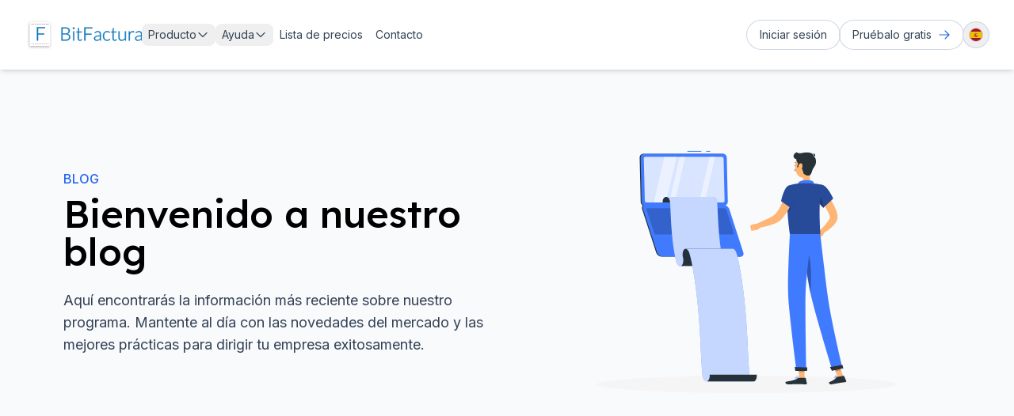

--- FILE ---
content_type: text/html; charset=utf-8
request_url: https://bitfactura.com/blog/resumen-de-cambios-y-mejoras-enero-2021
body_size: 26644
content:
<!DOCTYPE html>
<html lang="es">

<head> <!-- Siteor CMS 8.4 -->
<!-- uwaga brak: {{siteor.css}} --> 
		<!-- cms_css NOT include_common_css -->
		<link rel="stylesheet" media="screen" href="//s3-eu-west-1.amazonaws.com/assets.siteor.com/assets/fancybox/jquery.fancybox-1.3.4-6b66639e450904abc15e37012aba0f74b2cee07074071405437d64c2b650abf4.css" /> 

<!-- uwaga brak: {{siteor.javascript}} --> 
		<!-- cms_javascript include_javascript_kind  v1+v2: jquery+fancybox+jgrowl v1:+ui-->
		<script src="//s3-eu-west-1.amazonaws.com/assets.siteor.com/assets/cms-view-v1-bc1c57f51c11c763a225524deefe15f11121e17da49361fd7a8de1658fb332bd.js"></script>
	<!-- cms_javascript include_javascript_own -->
	


<meta name="csrf-param" content="authenticity_token" />
<meta name="csrf-token" content="1c740UrKY/la2y7NGFoJ9qtlGPAjq1yOIAcJZEfMiLeWfYuUsK4rxPsIHr7RSYVxKz7eZTdQznPnpOARc8Fnvg==" />

  <meta charset="UTF-8">
  <meta http-equiv="X-UA-Compatible" content="IE=edge">
<script>window.NREUM||(NREUM={});NREUM.info={"beacon":"bam.eu01.nr-data.net","errorBeacon":"bam.eu01.nr-data.net","licenseKey":"NRJS-e6da58632e481857233","applicationID":"110204539","transactionName":"JhpeRQoXWF0GRBcURRJaWV8cHUw=","queueTime":0,"applicationTime":133,"agent":""}</script>
<script>(window.NREUM||(NREUM={})).init={ajax:{deny_list:["bam.eu01.nr-data.net"]},feature_flags:["soft_nav"]};(window.NREUM||(NREUM={})).loader_config={licenseKey:"NRJS-e6da58632e481857233",applicationID:"110204539",browserID:"110204579"};;/*! For license information please see nr-loader-rum-1.308.0.min.js.LICENSE.txt */
(()=>{var e,t,r={163:(e,t,r)=>{"use strict";r.d(t,{j:()=>E});var n=r(384),i=r(1741);var a=r(2555);r(860).K7.genericEvents;const s="experimental.resources",o="register",c=e=>{if(!e||"string"!=typeof e)return!1;try{document.createDocumentFragment().querySelector(e)}catch{return!1}return!0};var d=r(2614),u=r(944),l=r(8122);const f="[data-nr-mask]",g=e=>(0,l.a)(e,(()=>{const e={feature_flags:[],experimental:{allow_registered_children:!1,resources:!1},mask_selector:"*",block_selector:"[data-nr-block]",mask_input_options:{color:!1,date:!1,"datetime-local":!1,email:!1,month:!1,number:!1,range:!1,search:!1,tel:!1,text:!1,time:!1,url:!1,week:!1,textarea:!1,select:!1,password:!0}};return{ajax:{deny_list:void 0,block_internal:!0,enabled:!0,autoStart:!0},api:{get allow_registered_children(){return e.feature_flags.includes(o)||e.experimental.allow_registered_children},set allow_registered_children(t){e.experimental.allow_registered_children=t},duplicate_registered_data:!1},browser_consent_mode:{enabled:!1},distributed_tracing:{enabled:void 0,exclude_newrelic_header:void 0,cors_use_newrelic_header:void 0,cors_use_tracecontext_headers:void 0,allowed_origins:void 0},get feature_flags(){return e.feature_flags},set feature_flags(t){e.feature_flags=t},generic_events:{enabled:!0,autoStart:!0},harvest:{interval:30},jserrors:{enabled:!0,autoStart:!0},logging:{enabled:!0,autoStart:!0},metrics:{enabled:!0,autoStart:!0},obfuscate:void 0,page_action:{enabled:!0},page_view_event:{enabled:!0,autoStart:!0},page_view_timing:{enabled:!0,autoStart:!0},performance:{capture_marks:!1,capture_measures:!1,capture_detail:!0,resources:{get enabled(){return e.feature_flags.includes(s)||e.experimental.resources},set enabled(t){e.experimental.resources=t},asset_types:[],first_party_domains:[],ignore_newrelic:!0}},privacy:{cookies_enabled:!0},proxy:{assets:void 0,beacon:void 0},session:{expiresMs:d.wk,inactiveMs:d.BB},session_replay:{autoStart:!0,enabled:!1,preload:!1,sampling_rate:10,error_sampling_rate:100,collect_fonts:!1,inline_images:!1,fix_stylesheets:!0,mask_all_inputs:!0,get mask_text_selector(){return e.mask_selector},set mask_text_selector(t){c(t)?e.mask_selector="".concat(t,",").concat(f):""===t||null===t?e.mask_selector=f:(0,u.R)(5,t)},get block_class(){return"nr-block"},get ignore_class(){return"nr-ignore"},get mask_text_class(){return"nr-mask"},get block_selector(){return e.block_selector},set block_selector(t){c(t)?e.block_selector+=",".concat(t):""!==t&&(0,u.R)(6,t)},get mask_input_options(){return e.mask_input_options},set mask_input_options(t){t&&"object"==typeof t?e.mask_input_options={...t,password:!0}:(0,u.R)(7,t)}},session_trace:{enabled:!0,autoStart:!0},soft_navigations:{enabled:!0,autoStart:!0},spa:{enabled:!0,autoStart:!0},ssl:void 0,user_actions:{enabled:!0,elementAttributes:["id","className","tagName","type"]}}})());var p=r(6154),m=r(9324);let h=0;const v={buildEnv:m.F3,distMethod:m.Xs,version:m.xv,originTime:p.WN},b={consented:!1},y={appMetadata:{},get consented(){return this.session?.state?.consent||b.consented},set consented(e){b.consented=e},customTransaction:void 0,denyList:void 0,disabled:!1,harvester:void 0,isolatedBacklog:!1,isRecording:!1,loaderType:void 0,maxBytes:3e4,obfuscator:void 0,onerror:void 0,ptid:void 0,releaseIds:{},session:void 0,timeKeeper:void 0,registeredEntities:[],jsAttributesMetadata:{bytes:0},get harvestCount(){return++h}},_=e=>{const t=(0,l.a)(e,y),r=Object.keys(v).reduce((e,t)=>(e[t]={value:v[t],writable:!1,configurable:!0,enumerable:!0},e),{});return Object.defineProperties(t,r)};var w=r(5701);const x=e=>{const t=e.startsWith("http");e+="/",r.p=t?e:"https://"+e};var R=r(7836),k=r(3241);const A={accountID:void 0,trustKey:void 0,agentID:void 0,licenseKey:void 0,applicationID:void 0,xpid:void 0},S=e=>(0,l.a)(e,A),T=new Set;function E(e,t={},r,s){let{init:o,info:c,loader_config:d,runtime:u={},exposed:l=!0}=t;if(!c){const e=(0,n.pV)();o=e.init,c=e.info,d=e.loader_config}e.init=g(o||{}),e.loader_config=S(d||{}),c.jsAttributes??={},p.bv&&(c.jsAttributes.isWorker=!0),e.info=(0,a.D)(c);const f=e.init,m=[c.beacon,c.errorBeacon];T.has(e.agentIdentifier)||(f.proxy.assets&&(x(f.proxy.assets),m.push(f.proxy.assets)),f.proxy.beacon&&m.push(f.proxy.beacon),e.beacons=[...m],function(e){const t=(0,n.pV)();Object.getOwnPropertyNames(i.W.prototype).forEach(r=>{const n=i.W.prototype[r];if("function"!=typeof n||"constructor"===n)return;let a=t[r];e[r]&&!1!==e.exposed&&"micro-agent"!==e.runtime?.loaderType&&(t[r]=(...t)=>{const n=e[r](...t);return a?a(...t):n})})}(e),(0,n.US)("activatedFeatures",w.B)),u.denyList=[...f.ajax.deny_list||[],...f.ajax.block_internal?m:[]],u.ptid=e.agentIdentifier,u.loaderType=r,e.runtime=_(u),T.has(e.agentIdentifier)||(e.ee=R.ee.get(e.agentIdentifier),e.exposed=l,(0,k.W)({agentIdentifier:e.agentIdentifier,drained:!!w.B?.[e.agentIdentifier],type:"lifecycle",name:"initialize",feature:void 0,data:e.config})),T.add(e.agentIdentifier)}},384:(e,t,r)=>{"use strict";r.d(t,{NT:()=>s,US:()=>u,Zm:()=>o,bQ:()=>d,dV:()=>c,pV:()=>l});var n=r(6154),i=r(1863),a=r(1910);const s={beacon:"bam.nr-data.net",errorBeacon:"bam.nr-data.net"};function o(){return n.gm.NREUM||(n.gm.NREUM={}),void 0===n.gm.newrelic&&(n.gm.newrelic=n.gm.NREUM),n.gm.NREUM}function c(){let e=o();return e.o||(e.o={ST:n.gm.setTimeout,SI:n.gm.setImmediate||n.gm.setInterval,CT:n.gm.clearTimeout,XHR:n.gm.XMLHttpRequest,REQ:n.gm.Request,EV:n.gm.Event,PR:n.gm.Promise,MO:n.gm.MutationObserver,FETCH:n.gm.fetch,WS:n.gm.WebSocket},(0,a.i)(...Object.values(e.o))),e}function d(e,t){let r=o();r.initializedAgents??={},t.initializedAt={ms:(0,i.t)(),date:new Date},r.initializedAgents[e]=t}function u(e,t){o()[e]=t}function l(){return function(){let e=o();const t=e.info||{};e.info={beacon:s.beacon,errorBeacon:s.errorBeacon,...t}}(),function(){let e=o();const t=e.init||{};e.init={...t}}(),c(),function(){let e=o();const t=e.loader_config||{};e.loader_config={...t}}(),o()}},782:(e,t,r)=>{"use strict";r.d(t,{T:()=>n});const n=r(860).K7.pageViewTiming},860:(e,t,r)=>{"use strict";r.d(t,{$J:()=>u,K7:()=>c,P3:()=>d,XX:()=>i,Yy:()=>o,df:()=>a,qY:()=>n,v4:()=>s});const n="events",i="jserrors",a="browser/blobs",s="rum",o="browser/logs",c={ajax:"ajax",genericEvents:"generic_events",jserrors:i,logging:"logging",metrics:"metrics",pageAction:"page_action",pageViewEvent:"page_view_event",pageViewTiming:"page_view_timing",sessionReplay:"session_replay",sessionTrace:"session_trace",softNav:"soft_navigations",spa:"spa"},d={[c.pageViewEvent]:1,[c.pageViewTiming]:2,[c.metrics]:3,[c.jserrors]:4,[c.spa]:5,[c.ajax]:6,[c.sessionTrace]:7,[c.softNav]:8,[c.sessionReplay]:9,[c.logging]:10,[c.genericEvents]:11},u={[c.pageViewEvent]:s,[c.pageViewTiming]:n,[c.ajax]:n,[c.spa]:n,[c.softNav]:n,[c.metrics]:i,[c.jserrors]:i,[c.sessionTrace]:a,[c.sessionReplay]:a,[c.logging]:o,[c.genericEvents]:"ins"}},944:(e,t,r)=>{"use strict";r.d(t,{R:()=>i});var n=r(3241);function i(e,t){"function"==typeof console.debug&&(console.debug("New Relic Warning: https://github.com/newrelic/newrelic-browser-agent/blob/main/docs/warning-codes.md#".concat(e),t),(0,n.W)({agentIdentifier:null,drained:null,type:"data",name:"warn",feature:"warn",data:{code:e,secondary:t}}))}},1687:(e,t,r)=>{"use strict";r.d(t,{Ak:()=>d,Ze:()=>f,x3:()=>u});var n=r(3241),i=r(7836),a=r(3606),s=r(860),o=r(2646);const c={};function d(e,t){const r={staged:!1,priority:s.P3[t]||0};l(e),c[e].get(t)||c[e].set(t,r)}function u(e,t){e&&c[e]&&(c[e].get(t)&&c[e].delete(t),p(e,t,!1),c[e].size&&g(e))}function l(e){if(!e)throw new Error("agentIdentifier required");c[e]||(c[e]=new Map)}function f(e="",t="feature",r=!1){if(l(e),!e||!c[e].get(t)||r)return p(e,t);c[e].get(t).staged=!0,g(e)}function g(e){const t=Array.from(c[e]);t.every(([e,t])=>t.staged)&&(t.sort((e,t)=>e[1].priority-t[1].priority),t.forEach(([t])=>{c[e].delete(t),p(e,t)}))}function p(e,t,r=!0){const s=e?i.ee.get(e):i.ee,c=a.i.handlers;if(!s.aborted&&s.backlog&&c){if((0,n.W)({agentIdentifier:e,type:"lifecycle",name:"drain",feature:t}),r){const e=s.backlog[t],r=c[t];if(r){for(let t=0;e&&t<e.length;++t)m(e[t],r);Object.entries(r).forEach(([e,t])=>{Object.values(t||{}).forEach(t=>{t[0]?.on&&t[0]?.context()instanceof o.y&&t[0].on(e,t[1])})})}}s.isolatedBacklog||delete c[t],s.backlog[t]=null,s.emit("drain-"+t,[])}}function m(e,t){var r=e[1];Object.values(t[r]||{}).forEach(t=>{var r=e[0];if(t[0]===r){var n=t[1],i=e[3],a=e[2];n.apply(i,a)}})}},1738:(e,t,r)=>{"use strict";r.d(t,{U:()=>g,Y:()=>f});var n=r(3241),i=r(9908),a=r(1863),s=r(944),o=r(5701),c=r(3969),d=r(8362),u=r(860),l=r(4261);function f(e,t,r,a){const f=a||r;!f||f[e]&&f[e]!==d.d.prototype[e]||(f[e]=function(){(0,i.p)(c.xV,["API/"+e+"/called"],void 0,u.K7.metrics,r.ee),(0,n.W)({agentIdentifier:r.agentIdentifier,drained:!!o.B?.[r.agentIdentifier],type:"data",name:"api",feature:l.Pl+e,data:{}});try{return t.apply(this,arguments)}catch(e){(0,s.R)(23,e)}})}function g(e,t,r,n,s){const o=e.info;null===r?delete o.jsAttributes[t]:o.jsAttributes[t]=r,(s||null===r)&&(0,i.p)(l.Pl+n,[(0,a.t)(),t,r],void 0,"session",e.ee)}},1741:(e,t,r)=>{"use strict";r.d(t,{W:()=>a});var n=r(944),i=r(4261);class a{#e(e,...t){if(this[e]!==a.prototype[e])return this[e](...t);(0,n.R)(35,e)}addPageAction(e,t){return this.#e(i.hG,e,t)}register(e){return this.#e(i.eY,e)}recordCustomEvent(e,t){return this.#e(i.fF,e,t)}setPageViewName(e,t){return this.#e(i.Fw,e,t)}setCustomAttribute(e,t,r){return this.#e(i.cD,e,t,r)}noticeError(e,t){return this.#e(i.o5,e,t)}setUserId(e,t=!1){return this.#e(i.Dl,e,t)}setApplicationVersion(e){return this.#e(i.nb,e)}setErrorHandler(e){return this.#e(i.bt,e)}addRelease(e,t){return this.#e(i.k6,e,t)}log(e,t){return this.#e(i.$9,e,t)}start(){return this.#e(i.d3)}finished(e){return this.#e(i.BL,e)}recordReplay(){return this.#e(i.CH)}pauseReplay(){return this.#e(i.Tb)}addToTrace(e){return this.#e(i.U2,e)}setCurrentRouteName(e){return this.#e(i.PA,e)}interaction(e){return this.#e(i.dT,e)}wrapLogger(e,t,r){return this.#e(i.Wb,e,t,r)}measure(e,t){return this.#e(i.V1,e,t)}consent(e){return this.#e(i.Pv,e)}}},1863:(e,t,r)=>{"use strict";function n(){return Math.floor(performance.now())}r.d(t,{t:()=>n})},1910:(e,t,r)=>{"use strict";r.d(t,{i:()=>a});var n=r(944);const i=new Map;function a(...e){return e.every(e=>{if(i.has(e))return i.get(e);const t="function"==typeof e?e.toString():"",r=t.includes("[native code]"),a=t.includes("nrWrapper");return r||a||(0,n.R)(64,e?.name||t),i.set(e,r),r})}},2555:(e,t,r)=>{"use strict";r.d(t,{D:()=>o,f:()=>s});var n=r(384),i=r(8122);const a={beacon:n.NT.beacon,errorBeacon:n.NT.errorBeacon,licenseKey:void 0,applicationID:void 0,sa:void 0,queueTime:void 0,applicationTime:void 0,ttGuid:void 0,user:void 0,account:void 0,product:void 0,extra:void 0,jsAttributes:{},userAttributes:void 0,atts:void 0,transactionName:void 0,tNamePlain:void 0};function s(e){try{return!!e.licenseKey&&!!e.errorBeacon&&!!e.applicationID}catch(e){return!1}}const o=e=>(0,i.a)(e,a)},2614:(e,t,r)=>{"use strict";r.d(t,{BB:()=>s,H3:()=>n,g:()=>d,iL:()=>c,tS:()=>o,uh:()=>i,wk:()=>a});const n="NRBA",i="SESSION",a=144e5,s=18e5,o={STARTED:"session-started",PAUSE:"session-pause",RESET:"session-reset",RESUME:"session-resume",UPDATE:"session-update"},c={SAME_TAB:"same-tab",CROSS_TAB:"cross-tab"},d={OFF:0,FULL:1,ERROR:2}},2646:(e,t,r)=>{"use strict";r.d(t,{y:()=>n});class n{constructor(e){this.contextId=e}}},2843:(e,t,r)=>{"use strict";r.d(t,{G:()=>a,u:()=>i});var n=r(3878);function i(e,t=!1,r,i){(0,n.DD)("visibilitychange",function(){if(t)return void("hidden"===document.visibilityState&&e());e(document.visibilityState)},r,i)}function a(e,t,r){(0,n.sp)("pagehide",e,t,r)}},3241:(e,t,r)=>{"use strict";r.d(t,{W:()=>a});var n=r(6154);const i="newrelic";function a(e={}){try{n.gm.dispatchEvent(new CustomEvent(i,{detail:e}))}catch(e){}}},3606:(e,t,r)=>{"use strict";r.d(t,{i:()=>a});var n=r(9908);a.on=s;var i=a.handlers={};function a(e,t,r,a){s(a||n.d,i,e,t,r)}function s(e,t,r,i,a){a||(a="feature"),e||(e=n.d);var s=t[a]=t[a]||{};(s[r]=s[r]||[]).push([e,i])}},3878:(e,t,r)=>{"use strict";function n(e,t){return{capture:e,passive:!1,signal:t}}function i(e,t,r=!1,i){window.addEventListener(e,t,n(r,i))}function a(e,t,r=!1,i){document.addEventListener(e,t,n(r,i))}r.d(t,{DD:()=>a,jT:()=>n,sp:()=>i})},3969:(e,t,r)=>{"use strict";r.d(t,{TZ:()=>n,XG:()=>o,rs:()=>i,xV:()=>s,z_:()=>a});const n=r(860).K7.metrics,i="sm",a="cm",s="storeSupportabilityMetrics",o="storeEventMetrics"},4234:(e,t,r)=>{"use strict";r.d(t,{W:()=>a});var n=r(7836),i=r(1687);class a{constructor(e,t){this.agentIdentifier=e,this.ee=n.ee.get(e),this.featureName=t,this.blocked=!1}deregisterDrain(){(0,i.x3)(this.agentIdentifier,this.featureName)}}},4261:(e,t,r)=>{"use strict";r.d(t,{$9:()=>d,BL:()=>o,CH:()=>g,Dl:()=>_,Fw:()=>y,PA:()=>h,Pl:()=>n,Pv:()=>k,Tb:()=>l,U2:()=>a,V1:()=>R,Wb:()=>x,bt:()=>b,cD:()=>v,d3:()=>w,dT:()=>c,eY:()=>p,fF:()=>f,hG:()=>i,k6:()=>s,nb:()=>m,o5:()=>u});const n="api-",i="addPageAction",a="addToTrace",s="addRelease",o="finished",c="interaction",d="log",u="noticeError",l="pauseReplay",f="recordCustomEvent",g="recordReplay",p="register",m="setApplicationVersion",h="setCurrentRouteName",v="setCustomAttribute",b="setErrorHandler",y="setPageViewName",_="setUserId",w="start",x="wrapLogger",R="measure",k="consent"},5289:(e,t,r)=>{"use strict";r.d(t,{GG:()=>s,Qr:()=>c,sB:()=>o});var n=r(3878),i=r(6389);function a(){return"undefined"==typeof document||"complete"===document.readyState}function s(e,t){if(a())return e();const r=(0,i.J)(e),s=setInterval(()=>{a()&&(clearInterval(s),r())},500);(0,n.sp)("load",r,t)}function o(e){if(a())return e();(0,n.DD)("DOMContentLoaded",e)}function c(e){if(a())return e();(0,n.sp)("popstate",e)}},5607:(e,t,r)=>{"use strict";r.d(t,{W:()=>n});const n=(0,r(9566).bz)()},5701:(e,t,r)=>{"use strict";r.d(t,{B:()=>a,t:()=>s});var n=r(3241);const i=new Set,a={};function s(e,t){const r=t.agentIdentifier;a[r]??={},e&&"object"==typeof e&&(i.has(r)||(t.ee.emit("rumresp",[e]),a[r]=e,i.add(r),(0,n.W)({agentIdentifier:r,loaded:!0,drained:!0,type:"lifecycle",name:"load",feature:void 0,data:e})))}},6154:(e,t,r)=>{"use strict";r.d(t,{OF:()=>c,RI:()=>i,WN:()=>u,bv:()=>a,eN:()=>l,gm:()=>s,mw:()=>o,sb:()=>d});var n=r(1863);const i="undefined"!=typeof window&&!!window.document,a="undefined"!=typeof WorkerGlobalScope&&("undefined"!=typeof self&&self instanceof WorkerGlobalScope&&self.navigator instanceof WorkerNavigator||"undefined"!=typeof globalThis&&globalThis instanceof WorkerGlobalScope&&globalThis.navigator instanceof WorkerNavigator),s=i?window:"undefined"!=typeof WorkerGlobalScope&&("undefined"!=typeof self&&self instanceof WorkerGlobalScope&&self||"undefined"!=typeof globalThis&&globalThis instanceof WorkerGlobalScope&&globalThis),o=Boolean("hidden"===s?.document?.visibilityState),c=/iPad|iPhone|iPod/.test(s.navigator?.userAgent),d=c&&"undefined"==typeof SharedWorker,u=((()=>{const e=s.navigator?.userAgent?.match(/Firefox[/\s](\d+\.\d+)/);Array.isArray(e)&&e.length>=2&&e[1]})(),Date.now()-(0,n.t)()),l=()=>"undefined"!=typeof PerformanceNavigationTiming&&s?.performance?.getEntriesByType("navigation")?.[0]?.responseStart},6389:(e,t,r)=>{"use strict";function n(e,t=500,r={}){const n=r?.leading||!1;let i;return(...r)=>{n&&void 0===i&&(e.apply(this,r),i=setTimeout(()=>{i=clearTimeout(i)},t)),n||(clearTimeout(i),i=setTimeout(()=>{e.apply(this,r)},t))}}function i(e){let t=!1;return(...r)=>{t||(t=!0,e.apply(this,r))}}r.d(t,{J:()=>i,s:()=>n})},6630:(e,t,r)=>{"use strict";r.d(t,{T:()=>n});const n=r(860).K7.pageViewEvent},7699:(e,t,r)=>{"use strict";r.d(t,{It:()=>a,KC:()=>o,No:()=>i,qh:()=>s});var n=r(860);const i=16e3,a=1e6,s="SESSION_ERROR",o={[n.K7.logging]:!0,[n.K7.genericEvents]:!1,[n.K7.jserrors]:!1,[n.K7.ajax]:!1}},7836:(e,t,r)=>{"use strict";r.d(t,{P:()=>o,ee:()=>c});var n=r(384),i=r(8990),a=r(2646),s=r(5607);const o="nr@context:".concat(s.W),c=function e(t,r){var n={},s={},u={},l=!1;try{l=16===r.length&&d.initializedAgents?.[r]?.runtime.isolatedBacklog}catch(e){}var f={on:p,addEventListener:p,removeEventListener:function(e,t){var r=n[e];if(!r)return;for(var i=0;i<r.length;i++)r[i]===t&&r.splice(i,1)},emit:function(e,r,n,i,a){!1!==a&&(a=!0);if(c.aborted&&!i)return;t&&a&&t.emit(e,r,n);var o=g(n);m(e).forEach(e=>{e.apply(o,r)});var d=v()[s[e]];d&&d.push([f,e,r,o]);return o},get:h,listeners:m,context:g,buffer:function(e,t){const r=v();if(t=t||"feature",f.aborted)return;Object.entries(e||{}).forEach(([e,n])=>{s[n]=t,t in r||(r[t]=[])})},abort:function(){f._aborted=!0,Object.keys(f.backlog).forEach(e=>{delete f.backlog[e]})},isBuffering:function(e){return!!v()[s[e]]},debugId:r,backlog:l?{}:t&&"object"==typeof t.backlog?t.backlog:{},isolatedBacklog:l};return Object.defineProperty(f,"aborted",{get:()=>{let e=f._aborted||!1;return e||(t&&(e=t.aborted),e)}}),f;function g(e){return e&&e instanceof a.y?e:e?(0,i.I)(e,o,()=>new a.y(o)):new a.y(o)}function p(e,t){n[e]=m(e).concat(t)}function m(e){return n[e]||[]}function h(t){return u[t]=u[t]||e(f,t)}function v(){return f.backlog}}(void 0,"globalEE"),d=(0,n.Zm)();d.ee||(d.ee=c)},8122:(e,t,r)=>{"use strict";r.d(t,{a:()=>i});var n=r(944);function i(e,t){try{if(!e||"object"!=typeof e)return(0,n.R)(3);if(!t||"object"!=typeof t)return(0,n.R)(4);const r=Object.create(Object.getPrototypeOf(t),Object.getOwnPropertyDescriptors(t)),a=0===Object.keys(r).length?e:r;for(let s in a)if(void 0!==e[s])try{if(null===e[s]){r[s]=null;continue}Array.isArray(e[s])&&Array.isArray(t[s])?r[s]=Array.from(new Set([...e[s],...t[s]])):"object"==typeof e[s]&&"object"==typeof t[s]?r[s]=i(e[s],t[s]):r[s]=e[s]}catch(e){r[s]||(0,n.R)(1,e)}return r}catch(e){(0,n.R)(2,e)}}},8362:(e,t,r)=>{"use strict";r.d(t,{d:()=>a});var n=r(9566),i=r(1741);class a extends i.W{agentIdentifier=(0,n.LA)(16)}},8374:(e,t,r)=>{r.nc=(()=>{try{return document?.currentScript?.nonce}catch(e){}return""})()},8990:(e,t,r)=>{"use strict";r.d(t,{I:()=>i});var n=Object.prototype.hasOwnProperty;function i(e,t,r){if(n.call(e,t))return e[t];var i=r();if(Object.defineProperty&&Object.keys)try{return Object.defineProperty(e,t,{value:i,writable:!0,enumerable:!1}),i}catch(e){}return e[t]=i,i}},9324:(e,t,r)=>{"use strict";r.d(t,{F3:()=>i,Xs:()=>a,xv:()=>n});const n="1.308.0",i="PROD",a="CDN"},9566:(e,t,r)=>{"use strict";r.d(t,{LA:()=>o,bz:()=>s});var n=r(6154);const i="xxxxxxxx-xxxx-4xxx-yxxx-xxxxxxxxxxxx";function a(e,t){return e?15&e[t]:16*Math.random()|0}function s(){const e=n.gm?.crypto||n.gm?.msCrypto;let t,r=0;return e&&e.getRandomValues&&(t=e.getRandomValues(new Uint8Array(30))),i.split("").map(e=>"x"===e?a(t,r++).toString(16):"y"===e?(3&a()|8).toString(16):e).join("")}function o(e){const t=n.gm?.crypto||n.gm?.msCrypto;let r,i=0;t&&t.getRandomValues&&(r=t.getRandomValues(new Uint8Array(e)));const s=[];for(var o=0;o<e;o++)s.push(a(r,i++).toString(16));return s.join("")}},9908:(e,t,r)=>{"use strict";r.d(t,{d:()=>n,p:()=>i});var n=r(7836).ee.get("handle");function i(e,t,r,i,a){a?(a.buffer([e],i),a.emit(e,t,r)):(n.buffer([e],i),n.emit(e,t,r))}}},n={};function i(e){var t=n[e];if(void 0!==t)return t.exports;var a=n[e]={exports:{}};return r[e](a,a.exports,i),a.exports}i.m=r,i.d=(e,t)=>{for(var r in t)i.o(t,r)&&!i.o(e,r)&&Object.defineProperty(e,r,{enumerable:!0,get:t[r]})},i.f={},i.e=e=>Promise.all(Object.keys(i.f).reduce((t,r)=>(i.f[r](e,t),t),[])),i.u=e=>"nr-rum-1.308.0.min.js",i.o=(e,t)=>Object.prototype.hasOwnProperty.call(e,t),e={},t="NRBA-1.308.0.PROD:",i.l=(r,n,a,s)=>{if(e[r])e[r].push(n);else{var o,c;if(void 0!==a)for(var d=document.getElementsByTagName("script"),u=0;u<d.length;u++){var l=d[u];if(l.getAttribute("src")==r||l.getAttribute("data-webpack")==t+a){o=l;break}}if(!o){c=!0;var f={296:"sha512-+MIMDsOcckGXa1EdWHqFNv7P+JUkd5kQwCBr3KE6uCvnsBNUrdSt4a/3/L4j4TxtnaMNjHpza2/erNQbpacJQA=="};(o=document.createElement("script")).charset="utf-8",i.nc&&o.setAttribute("nonce",i.nc),o.setAttribute("data-webpack",t+a),o.src=r,0!==o.src.indexOf(window.location.origin+"/")&&(o.crossOrigin="anonymous"),f[s]&&(o.integrity=f[s])}e[r]=[n];var g=(t,n)=>{o.onerror=o.onload=null,clearTimeout(p);var i=e[r];if(delete e[r],o.parentNode&&o.parentNode.removeChild(o),i&&i.forEach(e=>e(n)),t)return t(n)},p=setTimeout(g.bind(null,void 0,{type:"timeout",target:o}),12e4);o.onerror=g.bind(null,o.onerror),o.onload=g.bind(null,o.onload),c&&document.head.appendChild(o)}},i.r=e=>{"undefined"!=typeof Symbol&&Symbol.toStringTag&&Object.defineProperty(e,Symbol.toStringTag,{value:"Module"}),Object.defineProperty(e,"__esModule",{value:!0})},i.p="https://js-agent.newrelic.com/",(()=>{var e={374:0,840:0};i.f.j=(t,r)=>{var n=i.o(e,t)?e[t]:void 0;if(0!==n)if(n)r.push(n[2]);else{var a=new Promise((r,i)=>n=e[t]=[r,i]);r.push(n[2]=a);var s=i.p+i.u(t),o=new Error;i.l(s,r=>{if(i.o(e,t)&&(0!==(n=e[t])&&(e[t]=void 0),n)){var a=r&&("load"===r.type?"missing":r.type),s=r&&r.target&&r.target.src;o.message="Loading chunk "+t+" failed: ("+a+": "+s+")",o.name="ChunkLoadError",o.type=a,o.request=s,n[1](o)}},"chunk-"+t,t)}};var t=(t,r)=>{var n,a,[s,o,c]=r,d=0;if(s.some(t=>0!==e[t])){for(n in o)i.o(o,n)&&(i.m[n]=o[n]);if(c)c(i)}for(t&&t(r);d<s.length;d++)a=s[d],i.o(e,a)&&e[a]&&e[a][0](),e[a]=0},r=self["webpackChunk:NRBA-1.308.0.PROD"]=self["webpackChunk:NRBA-1.308.0.PROD"]||[];r.forEach(t.bind(null,0)),r.push=t.bind(null,r.push.bind(r))})(),(()=>{"use strict";i(8374);var e=i(8362),t=i(860);const r=Object.values(t.K7);var n=i(163);var a=i(9908),s=i(1863),o=i(4261),c=i(1738);var d=i(1687),u=i(4234),l=i(5289),f=i(6154),g=i(944),p=i(384);const m=e=>f.RI&&!0===e?.privacy.cookies_enabled;function h(e){return!!(0,p.dV)().o.MO&&m(e)&&!0===e?.session_trace.enabled}var v=i(6389),b=i(7699);class y extends u.W{constructor(e,t){super(e.agentIdentifier,t),this.agentRef=e,this.abortHandler=void 0,this.featAggregate=void 0,this.loadedSuccessfully=void 0,this.onAggregateImported=new Promise(e=>{this.loadedSuccessfully=e}),this.deferred=Promise.resolve(),!1===e.init[this.featureName].autoStart?this.deferred=new Promise((t,r)=>{this.ee.on("manual-start-all",(0,v.J)(()=>{(0,d.Ak)(e.agentIdentifier,this.featureName),t()}))}):(0,d.Ak)(e.agentIdentifier,t)}importAggregator(e,t,r={}){if(this.featAggregate)return;const n=async()=>{let n;await this.deferred;try{if(m(e.init)){const{setupAgentSession:t}=await i.e(296).then(i.bind(i,3305));n=t(e)}}catch(e){(0,g.R)(20,e),this.ee.emit("internal-error",[e]),(0,a.p)(b.qh,[e],void 0,this.featureName,this.ee)}try{if(!this.#t(this.featureName,n,e.init))return(0,d.Ze)(this.agentIdentifier,this.featureName),void this.loadedSuccessfully(!1);const{Aggregate:i}=await t();this.featAggregate=new i(e,r),e.runtime.harvester.initializedAggregates.push(this.featAggregate),this.loadedSuccessfully(!0)}catch(e){(0,g.R)(34,e),this.abortHandler?.(),(0,d.Ze)(this.agentIdentifier,this.featureName,!0),this.loadedSuccessfully(!1),this.ee&&this.ee.abort()}};f.RI?(0,l.GG)(()=>n(),!0):n()}#t(e,r,n){if(this.blocked)return!1;switch(e){case t.K7.sessionReplay:return h(n)&&!!r;case t.K7.sessionTrace:return!!r;default:return!0}}}var _=i(6630),w=i(2614),x=i(3241);class R extends y{static featureName=_.T;constructor(e){var t;super(e,_.T),this.setupInspectionEvents(e.agentIdentifier),t=e,(0,c.Y)(o.Fw,function(e,r){"string"==typeof e&&("/"!==e.charAt(0)&&(e="/"+e),t.runtime.customTransaction=(r||"http://custom.transaction")+e,(0,a.p)(o.Pl+o.Fw,[(0,s.t)()],void 0,void 0,t.ee))},t),this.importAggregator(e,()=>i.e(296).then(i.bind(i,3943)))}setupInspectionEvents(e){const t=(t,r)=>{t&&(0,x.W)({agentIdentifier:e,timeStamp:t.timeStamp,loaded:"complete"===t.target.readyState,type:"window",name:r,data:t.target.location+""})};(0,l.sB)(e=>{t(e,"DOMContentLoaded")}),(0,l.GG)(e=>{t(e,"load")}),(0,l.Qr)(e=>{t(e,"navigate")}),this.ee.on(w.tS.UPDATE,(t,r)=>{(0,x.W)({agentIdentifier:e,type:"lifecycle",name:"session",data:r})})}}class k extends e.d{constructor(e){var t;(super(),f.gm)?(this.features={},(0,p.bQ)(this.agentIdentifier,this),this.desiredFeatures=new Set(e.features||[]),this.desiredFeatures.add(R),(0,n.j)(this,e,e.loaderType||"agent"),t=this,(0,c.Y)(o.cD,function(e,r,n=!1){if("string"==typeof e){if(["string","number","boolean"].includes(typeof r)||null===r)return(0,c.U)(t,e,r,o.cD,n);(0,g.R)(40,typeof r)}else(0,g.R)(39,typeof e)},t),function(e){(0,c.Y)(o.Dl,function(t,r=!1){if("string"!=typeof t&&null!==t)return void(0,g.R)(41,typeof t);const n=e.info.jsAttributes["enduser.id"];r&&null!=n&&n!==t?(0,a.p)(o.Pl+"setUserIdAndResetSession",[t],void 0,"session",e.ee):(0,c.U)(e,"enduser.id",t,o.Dl,!0)},e)}(this),function(e){(0,c.Y)(o.nb,function(t){if("string"==typeof t||null===t)return(0,c.U)(e,"application.version",t,o.nb,!1);(0,g.R)(42,typeof t)},e)}(this),function(e){(0,c.Y)(o.d3,function(){e.ee.emit("manual-start-all")},e)}(this),function(e){(0,c.Y)(o.Pv,function(t=!0){if("boolean"==typeof t){if((0,a.p)(o.Pl+o.Pv,[t],void 0,"session",e.ee),e.runtime.consented=t,t){const t=e.features.page_view_event;t.onAggregateImported.then(e=>{const r=t.featAggregate;e&&!r.sentRum&&r.sendRum()})}}else(0,g.R)(65,typeof t)},e)}(this),this.run()):(0,g.R)(21)}get config(){return{info:this.info,init:this.init,loader_config:this.loader_config,runtime:this.runtime}}get api(){return this}run(){try{const e=function(e){const t={};return r.forEach(r=>{t[r]=!!e[r]?.enabled}),t}(this.init),n=[...this.desiredFeatures];n.sort((e,r)=>t.P3[e.featureName]-t.P3[r.featureName]),n.forEach(r=>{if(!e[r.featureName]&&r.featureName!==t.K7.pageViewEvent)return;if(r.featureName===t.K7.spa)return void(0,g.R)(67);const n=function(e){switch(e){case t.K7.ajax:return[t.K7.jserrors];case t.K7.sessionTrace:return[t.K7.ajax,t.K7.pageViewEvent];case t.K7.sessionReplay:return[t.K7.sessionTrace];case t.K7.pageViewTiming:return[t.K7.pageViewEvent];default:return[]}}(r.featureName).filter(e=>!(e in this.features));n.length>0&&(0,g.R)(36,{targetFeature:r.featureName,missingDependencies:n}),this.features[r.featureName]=new r(this)})}catch(e){(0,g.R)(22,e);for(const e in this.features)this.features[e].abortHandler?.();const t=(0,p.Zm)();delete t.initializedAgents[this.agentIdentifier]?.features,delete this.sharedAggregator;return t.ee.get(this.agentIdentifier).abort(),!1}}}var A=i(2843),S=i(782);class T extends y{static featureName=S.T;constructor(e){super(e,S.T),f.RI&&((0,A.u)(()=>(0,a.p)("docHidden",[(0,s.t)()],void 0,S.T,this.ee),!0),(0,A.G)(()=>(0,a.p)("winPagehide",[(0,s.t)()],void 0,S.T,this.ee)),this.importAggregator(e,()=>i.e(296).then(i.bind(i,2117))))}}var E=i(3969);class I extends y{static featureName=E.TZ;constructor(e){super(e,E.TZ),f.RI&&document.addEventListener("securitypolicyviolation",e=>{(0,a.p)(E.xV,["Generic/CSPViolation/Detected"],void 0,this.featureName,this.ee)}),this.importAggregator(e,()=>i.e(296).then(i.bind(i,9623)))}}new k({features:[R,T,I],loaderType:"lite"})})()})();</script>
  <meta name="viewport" content="width=device-width, initial-scale=1.0">
  <link rel="preconnect" href="https://fonts.googleapis.com">
  <link rel="preconnect" href="https://fonts.gstatic.com" crossorigin>
  <link href="https://fonts.googleapis.com/css2?family=Lexend:wght@300;400;500;600&display=swap" rel="stylesheet">
  <link rel="preconnect" href="https://fonts.googleapis.com">
  <link rel="preconnect" href="https://fonts.gstatic.com" crossorigin>
  <link href="https://fonts.googleapis.com/css2?family=Inter:wght@300;400;500;600&display=swap" rel="stylesheet">
  <title>Resumen de cambios y mejoras, enero 2021</title>
<link rel="canonical" href="https://bitfactura.com/article/resumen-de-cambios-y-mejoras-enero-2021" />
<meta property="og:title" content="Resumen de cambios y mejoras, enero 2021" />
<meta property="og:description" content="Hoy os presentamos algunas innovaciones útiles que acabamos de introducir al sistema en enero. Esperemos que sean de vuestro interés. Os invitamos a echar un vistazo a nuestro resumen mensual de cambios y mejoras." />
<meta property="og:image" content="https://fs.siteor.com/radgost/articles/photo1s/151056/large/enero.png?1613040061" />
<meta property="og:url" content="https://bitfactura.com/article/resumen-de-cambios-y-mejoras-enero-2021" />
<meta property="og:type" content="article" />
<meta property="og:site_name" content="BitFactura, La facturación simple diseñada para autónomos y Pymes  " />

  <meta name="description" content="Hoy os presentamos algunas innovaciones útiles que acabamos de introducir al sistema en enero. Esperemos que sean de vuestro interés. Os invitamos a echar un vistazo a nuestro resumen mensual de cambios y mejoras." />
  <meta name="keywords" content="" />
  <meta name="apple-itunes-app" content="app-id=6477389970, affiliate-data=source=website, app-argument=https://apps.apple.com/py/app/bitfactura-facturas-en-l%C3%ADnea/id6477389970?utm_source=website&utm_campaign=smartbanner">

  <!-- Dodatkowe style -->
  <link rel=" stylesheet" href="https://fs.siteor.com/radgost/files/bitfactura-2024/CSS/head-styles.css" />
<script type="text/javascript">
if (window.location.protocol == "http:") {
var restOfUrl = window.location.href.substr(5);
window.location = "https:" + restOfUrl;
}
</script>
<!-- Google Tag Manager -->
<script>(function(w,d,s,l,i){w[l]=w[l]||[];w[l].push({'gtm.start':
new Date().getTime(),event:'gtm.js'});var f=d.getElementsByTagName(s)[0],
j=d.createElement(s),dl=l!='dataLayer'?'&l='+l:'';j.async=true;j.src=
'https://www.googletagmanager.com/gtm.js?id='+i+dl;f.parentNode.insertBefore(j,f);
})(window,document,'script','dataLayer','GTM-M5HD4PB');</script>
<!-- End Google Tag Manager -->

<!-- favicon start -->
<link rel="apple-touch-icon" sizes="180x180" href="https://fs.siteor.com/fakturownia-cz/files/bitfaktura.sk%202023/apple-touch-icon.png">
<link rel="icon" type="image/png" sizes="32x32" href="https://fs.siteor.com/fakturownia-cz/files/bitfaktura.sk%202023/favicon-32x32.png">
<link rel="icon" type="image/png" sizes="16x16" href="https://fs.siteor.com/fakturownia-cz/files/bitfaktura.sk%202023/favicon-16x16.png">
<link rel="manifest" href="https://fs.siteor.com/fakturownia-cz/files/bitfaktura.sk%202023/site.webmanifest">
<link rel="mask-icon" href="https://fs.siteor.com/fakturownia-cz/files/bitfaktura.sk%202023/safari-pinned-tab.svg" color="#5bbad5">
<link rel="shortcut icon" href="https://fs.siteor.com/fakturownia-cz/files/bitfaktura.sk%202023/favicon.ico">
<meta name="msapplication-TileColor" content="#da532c">
<meta name="msapplication-config" content="https://fs.siteor.com/fakturownia-cz/files/bitfaktura.sk%202023/browserconfig.xml">
<meta name="theme-color" content="#ffffff">
<!-- favicon end -->

  <!-- Style Intum i potrzebne head styles -->
  <link rel="stylesheet"
    href="https://assets.intum.net/assets/siteor/fakturownia-www-1.0-0e033842.css">


<!-- Siteor Cookies v.2024-02-19 START -->
<script src="https://assets.intum.net/assets/siteor/js.cookie-3.0.5-3b773b0e4b1608c749bbe60796bf12a1fa0b29928d55e6722123014021c4c9e2.js"></script>
<script>
if (Cookies.get('siteor_first_url') == undefined) {
  var hostname = window.location.hostname
  var siteorDomain = "." + hostname.substring(hostname.lastIndexOf('.', hostname.lastIndexOf('.') - 1) + 1)
  Cookies.set('siteor_first_url', window.location.href, { domain: siteorDomain })
  Cookies.set('siteor_referrer', document.referrer, { domain: siteorDomain })
}
</script>
<!-- Siteor Cookies END -->



<!-- bitfactura global tag -->
<!-- Global site tag (gtag.js) - AdWords: 943572553 -->
<script async src="https://www.googletagmanager.com/gtag/js?id=AW-943572553"></script>
<script>
  window.dataLayer = window.dataLayer || [];
  function gtag(){dataLayer.push(arguments);}
  gtag('js', new Date());

  gtag('config', 'AW-943572553');
</script>

<!-- Kod tagu remarketingowego Google bitfactura-->

<script type="text/javascript">
/* <![CDATA[ */
var google_conversion_id = 943572553;
var google_custom_params = window.google_tag_params;
var google_remarketing_only = true;
/* ]]> */
</script>
<script type="text/javascript" src="//www.googleadservices.com/pagead/conversion.js">
</script>
<noscript>
<div style="display:inline;">
<img height="1" width="1" style="border-style:none;" alt="" src="//googleads.g.doubleclick.net/pagead/viewthroughconversion/943572553/?value=0&amp;guid=ON&amp;script=0"/>
</div>
</noscript>

<script type="text/javascript"> (function (w, d, id) { if(w.av) { return; } var ts = new Date().getTime(); w.avURL = w.avURL || 'https://appvizer.one'; w.avPool = w.avPool || []; w.avPool.push({start: ts, id: id}); w.av = function () { w.avPool.push(arguments) }; var e = document.createElement("script"); e.async = true; e.src = w.avURL + '/ariadne/v1/ariadne.js?ts=' + ts; d.getElementsByTagName("head")[0].appendChild(e); })(window, document); av("visit", {id: 'AP-27430'}); </script>



<style>
.lavina_box_buttons {
  margin-right:50px !important;
}

.button.cta{background:#f7bb32;color:#333!important}
#blogpost-wrapper .post .content,#blogpost-wrapper .post .content h3{font-family:Arial}
.navbar.navbar-inverse.hero.hero+.mainp>div.container{width:100%;padding:0}
html body .lavina_box_buttons span.lavina_paragraph_move{width:115px!important}
.sugester_callback_widget_main_input{max-width:100%;width:100%}
html .sugester_callback_widget_main_button.sugester_callback_widget_main_button_ready{margin:22px auto;width:45%}
.sugester_callback_widget_main_button.sugester_callback_widget_main_button_loading{text-align:center;max-height:29px;min-height:46px;height:36px;padding:9px 18px;background:#ddd;border-radius:6px;cursor:auto}
html .sugester_callback_widget_main_input{padding-left:144px!important;background-position:94px 8px}
html #lang-switch2{display:none!important}
</style>



<script src='//cdn.intum.com/7081/widget.js?1' type='text/javascript'></script>


<link rel="alternate" hreflang="fr" href="https://vosfactures.fr" />
<link rel="alternate" hreflang="pl" href="https://fakturownia.pl" />
<link rel="alternate" hreflang="zh-CN" href="http://invoiceocean.cn" />
<link rel="alternate" hreflang="en" href="https://invoiceocean.com" />
<link rel="alternate" hreflang="en-us" href="https://invoiceocean.com/us" />
<link rel="alternate" hreflang="en-gb" href="https://invoiceocean.com/uk" />           
<link rel="alternate" hreflang="de" href="https://invoiceocean.de" />
<link rel="alternate" hreflang="zh-HK" href="http://invoiceocean.hk" />
<link rel="alternate" hreflang="hr" href="http://invoiceocean.hr" />
<link rel="alternate" hreflang="rs" href="http://invoiceocean.rs" />
<link rel="alternate" hreflang="ru" href="http://invoiceocean.ru" />
<link rel="alternate" hreflang="zh-TW" href="http://invoiceocean.tw" />
<link rel="alternate" hreflang="cz" href="https://bitfatura.cz" />
<link rel="alternate" hreflang="uk" href="https://bitfatura.com.ua" />  

<style>
  .group.relative.max-w-xl p {
    overflow: hidden;
    display: -webkit-box;
    -webkit-box-orient: vertical;
    -webkit-line-clamp: 3;
}

[class*="span"] {
    float: none !important;
    margin-left: 0 !important;
}

.pagination {
    gap: 0.5rem;
    border-top: 1px solid #cbd5e1;
    font-weight: 300;
    color: #475569;
}

.pagination * {
margin-top: -1px;
}

.pagination strong {
    background: #fff;
    padding: 2px 8px;
    border-top: 2px solid #3b82f6;
    color: #1e293b;
}

.pagination a {
    background: transparent;
    padding: 2px 8px;
    border-top: 2px solid transparent;
}
  </style>
  <script>
  	var siteor_custom_id = null;
  	var siteor_custom_kind = null;

  		if (document.cookie.indexOf('siteor_cms=yes') == -1) { document.cookie = 'siteor_cms=yes' }

  		$(function(){
  				if (siteor_custom_id != null || document.cookie.indexOf('siteor_cms=yes') > -1 ) {
  					$.get("/app/ajax/www/live_cache", {'page_id':'174908', 'edit_mode':'false', 'siteor_custom_id': siteor_custom_id, 'siteor_custom_kind' : siteor_custom_kind,  'uniq': 'resumen-de-cambios-y-mejoras-enero-2021'}, function(data){
  						$('body').prepend(data);
  					});
  				}
  		});

  </script>



</head>








 

<body>
  <!-- Google Tag Manager (noscript) -->
  <noscript><iframe src="https://www.googletagmanager.com/ns.html?id=GTM-PRNHRMLS" height="0" width="0"
      style="display:none;visibility:hidden"></iframe></noscript>
  <!-- End Google Tag Manager (noscript) -->

 <!-- Header -->
  <header id="header-menu" class="py-6 fixed bg-white shadow-md w-full z-50 top-0 left-0">
    <div id="container" class="mx-auto max-w-7xl px-4 sm:px-6 lg:px-8">
      <!-- Menu -->
      <nav class="flex items-center justify-between">
        <div class="flex items-center md:gap-x-12">
          <a href="/">
            <img src="https://fs.siteor.com/radgost/files/bitfactura-2024/logo.svg" class="h-10" alt="Bitfactura">
          </a>
          <div class="hidden md:gap-x-6 lg:flex desktop-menu">
            <div class="">
              <button data-id="desktop1"
                class="nested-menu-trigger inline-flex items-center gap-1 rounded-lg py-1 px-2 text-sm text-slate-700 hover:bg-slate-100 hover:text-slate-900"
                href="#">
                Producto <svg xmlns="http://www.w3.org/2000/svg" fill="none" viewBox="0 0 24 24" stroke-width="1.8"
                  stroke="currentColor" class="w-4 h-4 desktop-menu-icon pointer-events-none">
                  <path stroke-linecap="round" stroke-linejoin="round" d="M19.5 8.25l-7.5 7.5-7.5-7.5" />
                </svg>

              </button>
              <div id="desktop1"
                class="nested-menu hidden absolute w-full inset-x-0 top-full -z-10 shadow-lg ring-1 ring-slate-900/5 border-t border-slate-300">
                <div class="mx-auto grid max-w-7xl grid-cols-1 gap-x-8 gap-y-10 px-6 lg:px-8 lg:grid-cols-3">

                  <div class="grid grid-cols-2 col-span-2">
                    <div class="py-10">
                      <div class="flex items-center pl-6">
                        <h3 class="text-lg">Producto</h3>
                      </div>
                      <ul class="pt-3">
                        <li>
                          <a href="/programa-de-facturacion"
                            class="block rounded-xl px-5 py-4 text-sm hover:bg-slate-50 group">
                            <div class="flex justify-start items-center">
                              <div class="">
                                <h3 class="font-medium text-slate-900 inline-flex items-center gap-2">Programa de
                                  facturación
                                  <span
                                    class="inline-flex items-center rounded-full bg-blue-100 px-[12px] py-[2px] font-medium text-blue-700"
                                    style="font-size: 0.68rem;">Favorito</span>
                                </h3>
                                <p class="inline-flex items-center gap-2 mt-1 text-slate-700 text-xs">Crear, enviar y
                                  rastrear facturas en línea <svg xmlns="http://www.w3.org/2000/svg" fill="none"
                                    viewBox="0 0 24 24" stroke-width="2.2" stroke="currentColor"
                                    class="text-blue-600 w-3 h-3 group-hover:ml-2 transition-all">
                                    <path stroke-linecap="round" stroke-linejoin="round"
                                      d="M13.5 4.5L21 12m0 0l-7.5 7.5M21 12H3">
                                    </path>
                                  </svg></p>
                              </div>
                            </div>
                          </a>
                        </li>
                        <li>
                          <a href="/programa-de-almacen"
                            class="block rounded-xl px-5 py-4 text-sm hover:bg-slate-50 group">
                            <div class="flex justify-start items-center">

                              <div class="">
                                <h3 class="font-medium text-slate-900">Programa de almacén</h3>
                                <p class="inline-flex items-center gap-2 mt-1 text-slate-700 text-xs">Gestión de
                                  inventario y productos <svg xmlns="http://www.w3.org/2000/svg" fill="none"
                                    viewBox="0 0 24 24" stroke-width="2.2" stroke="currentColor"
                                    class="text-blue-600 w-3 h-3 group-hover:ml-2 transition-all">
                                    <path stroke-linecap="round" stroke-linejoin="round"
                                      d="M13.5 4.5L21 12m0 0l-7.5 7.5M21 12H3">
                                    </path>
                                  </svg></p>
                              </div>
                            </div>
                          </a>
                        </li>
                        <li>
                          <a href="/integraciones" class="block rounded-xl px-5 py-4 text-sm hover:bg-slate-50 group">
                            <div class="flex justify-start items-center">

                              <div class="">
                                <h3 class="font-medium text-slate-900">Integraciones</h3>
                                <p class="inline-flex items-center gap-2 mt-1 text-slate-700 text-xs">Conectar
                                  BitFactura con otras aplicaciones <svg xmlns="http://www.w3.org/2000/svg" fill="none"
                                    viewBox="0 0 24 24" stroke-width="2.2" stroke="currentColor"
                                    class="text-blue-600 w-3 h-3 group-hover:ml-2 transition-all">
                                    <path stroke-linecap="round" stroke-linejoin="round"
                                      d="M13.5 4.5L21 12m0 0l-7.5 7.5M21 12H3">
                                    </path>
                                  </svg></p>
                              </div>
                            </div>
                          </a>
                        </li>

                      </ul>
                    </div>
                    <div class="py-10">
                      <div class="flex items-center pl-6">
                        <h3 class="text-lg">Soluciones </h3>
                      </div>

                      <ul class="pt-3">
                        <li>
                          <a href="/programa-para-oficinas-contables"
                            class="block rounded-xl px-5 py-4 text-sm hover:bg-slate-50 group">
                            <div class="flex justify-start items-center">

                              <div class="">
                                <h3 class="font-medium text-slate-900">Oficinas contables</h3>
                                <p class="inline-flex items-center gap-2 mt-1 text-slate-700 text-xs">Ofrece nuestro
                                  programa a tus clientes <svg xmlns="http://www.w3.org/2000/svg" fill="none"
                                    viewBox="0 0 24 24" stroke-width="2.2" stroke="currentColor"
                                    class="text-blue-600 w-3 h-3 group-hover:ml-2 transition-all">
                                    <path stroke-linecap="round" stroke-linejoin="round"
                                      d="M13.5 4.5L21 12m0 0l-7.5 7.5M21 12H3">
                                    </path>
                                  </svg></p>
                              </div>
                            </div>
                          </a>
                        </li>
                        <li>
                          <a href="https://app.bitfactura.com/api"
                            class="block rounded-xl px-5 py-4 text-sm hover:bg-slate-50 group">
                            <div class="flex justify-start items-center">

                              <div class="">
                                <h3 class="font-medium text-slate-900">Grandes empresas (API)</h3>
                                <p class="inline-flex items-center gap-2 mt-1 text-slate-700 text-xs">Intégrate con
                                  nosotros a través de una API confiable<svg xmlns="http://www.w3.org/2000/svg"
                                    fill="none" viewBox="0 0 24 24" stroke-width="2.2" stroke="currentColor"
                                    class="text-blue-600 w-3 h-3 group-hover:ml-2 transition-all">
                                    <path stroke-linecap="round" stroke-linejoin="round"
                                      d="M13.5 4.5L21 12m0 0l-7.5 7.5M21 12H3">
                                    </path>
                                  </svg></p>
                              </div>
                            </div>
                          </a>
                        </li>

                        <li>
                          <a href="/programa-de-colaboracion"
                            class="block rounded-xl px-5 py-4 text-sm hover:bg-slate-50 group">
                            <div class="flex justify-start items-center">

                              <div class="">
                                <h3 class="font-medium text-slate-900">Programa de colaboración</h3>
                                <p class="inline-flex items-center gap-2 mt-1 text-slate-700 text-xs">
                                  Gana dinero recomendando BitFactura <svg xmlns="http://www.w3.org/2000/svg"
                                    fill="none" viewBox="0 0 24 24" stroke-width="2.2" stroke="currentColor"
                                    class="text-blue-600 w-3 h-3 group-hover:ml-2 transition-all">
                                    <path stroke-linecap="round" stroke-linejoin="round"
                                      d="M13.5 4.5L21 12m0 0l-7.5 7.5M21 12H3">
                                    </path>
                                  </svg></p>
                              </div>
                            </div>
                          </a>
                        </li>
                      </ul>
                    </div>
                  </div>

                  <div class="grid grid-cols-1 gap-10 sm:gap-8 py-10 border-l border-slate-300 pl-6 relative">
                    <div class="z-30">

                      <h3 class="text-lg text-slate-800">Ahora podrás utilizar servicios en la aplicación móvil BitFactura.</h3>
                   <p class="text-sm text-slate-700 mt-3">Disponible para teléfonos Android e IOS.</p>
                     <a class="group inline-flex ring-1 mt-4 items-center justify-center rounded-full py-2 px-4 text-sm focus:outline-none ring-slate-300 text-slate-700 hover:text-slate-900 hover:bg-slate-100 active:bg-slate-100 active:text-slate-600 focus-visible:outline-blue-600 focus-visible:ring-slate-300"
                      href="/aplicacion-movil"><span
                          class="mr-2">Ver funciones </span>
                        <svg xmlns="http://www.w3.org/2000/svg" fill="none" viewBox="0 0 24 24" stroke-width="1.8"
                          stroke="currentColor" class="h-4 w-4 flex-none text-blue-600 group-active:fill-current">
                          <path stroke-linecap="round" stroke-linejoin="round" d="M13.5 4.5L21 12m0 0l-7.5 7.5M21 12H3">
                          </path>
                        </svg>
                      </a> 
                    </div>
                    <div class="absolute bg-slate-50 inset-0 z-10" style="min-width:1000px"></div>
                  </div>
                </div>
              </div>
            </div>

            <div class="">
              <button data-id="desktop2"
                class="nested-menu-trigger inline-flex items-center gap-1 rounded-lg py-1 px-2 text-sm text-slate-700 hover:bg-slate-100 hover:text-slate-900">
                Ayuda <svg xmlns="http://www.w3.org/2000/svg" fill="none" viewBox="0 0 24 24" stroke-width="1.8"
                  stroke="currentColor" class="w-4 h-4 desktop-menu-icon pointer-events-none">
                  <path stroke-linecap="round" stroke-linejoin="round" d="M19.5 8.25l-7.5 7.5-7.5-7.5" />
                </svg>

              </button>

              <div id="desktop2"
                class="nested-menu hidden absolute w-full inset-x-0 top-full -z-10 shadow-lg ring-1 ring-slate-900/5 border-t border-slate-300">
                <div class="mx-auto grid max-w-7xl grid-cols-1 gap-x-8 gap-y-10 px-6 lg:px-8 lg:grid-cols-3">

                  <div class="grid grid-cols-2 col-span-2">
                    <div class="py-10">
                      <div class="flex items-center pl-6">
                        <h3 class="text-lg">Ayuda</h3>
                      </div>
                      <ul class="pt-3">
                        <li>
                          <a href="https://soporte.bitfactura.com/"
                            class="block rounded-xl px-5 py-4 text-sm hover:bg-slate-50 group">
                            <div class="flex justify-start items-center">

                              <div class="">
                                <h3 class="font-medium text-slate-900">Base de conocimientos</h3>
                                <p class="inline-flex items-center gap-2 mt-1 text-slate-700 text-xs">Lee la guía para
                                  BitFactura <svg xmlns="http://www.w3.org/2000/svg" fill="none" viewBox="0 0 24 24"
                                    stroke-width="2.2" stroke="currentColor"
                                    class="text-blue-600 w-3 h-3 group-hover:ml-2 transition-all">
                                    <path stroke-linecap="round" stroke-linejoin="round"
                                      d="M13.5 4.5L21 12m0 0l-7.5 7.5M21 12H3">
                                    </path>
                                  </svg></p>
                              </div>
                            </div>
                          </a>
                        </li>
                        <li>
                          <a href="/blog" class="block rounded-xl px-5 py-4 text-sm hover:bg-slate-50 group">
                            <div class="flex justify-start items-center">

                              <div class="">
                                <h3 class="font-medium text-slate-900">Blog</h3>
                                <p class="inline-flex items-center gap-2 mt-1 text-slate-700 text-xs">Mantente al día
                                  con las noticias<svg xmlns="http://www.w3.org/2000/svg" fill="none"
                                    viewBox="0 0 24 24" stroke-width="2.2" stroke="currentColor"
                                    class="text-blue-600 w-3 h-3 group-hover:ml-2 transition-all">
                                    <path stroke-linecap="round" stroke-linejoin="round"
                                      d="M13.5 4.5L21 12m0 0l-7.5 7.5M21 12H3">
                                    </path>
                                  </svg></p>
                              </div>
                            </div>
                          </a>
                        </li>
                        <li>
                          <a href="https://sugester.bitfactura.com/"
                            class="block rounded-xl px-5 py-4 text-sm hover:bg-slate-50 group">
                            <div class="flex justify-start items-center">

                              <div class="">
                                <h3 class="font-medium text-slate-900">Foro de sugerencias</h3>
                                <p class="inline-flex items-center gap-2 mt-1 text-slate-700 text-xs">Sugerencias y
                                  comentarios <svg xmlns="http://www.w3.org/2000/svg" fill="none" viewBox="0 0 24 24"
                                    stroke-width="2.2" stroke="currentColor"
                                    class="text-blue-600 w-3 h-3 group-hover:ml-2 transition-all">
                                    <path stroke-linecap="round" stroke-linejoin="round"
                                      d="M13.5 4.5L21 12m0 0l-7.5 7.5M21 12H3">
                                    </path>
                                  </svg></p>
                              </div>
                            </div>
                          </a>
                        </li>

                      </ul>
                    </div>
                    <div class="py-10">
                      <div class="flex items-center pl-6">
                        <h3 class="text-lg">Temas populares</h3>
                      </div>
                      <ul class="pt-3">
                        <li>
                          <a href="https://soporte.bitfactura.com/113991176-Factura-definicion-Como-generar-una-factura-"
                            target="_blank" class="block rounded-xl px-5 py-4 text-sm hover:bg-slate-50 group">
                            <div class="flex justify-start items-center">

                              <div class="">
                                <h3 class="font-medium text-slate-900">Facturación</h3>
                                <p class="inline-flex items-center gap-2 mt-1 text-slate-700 text-xs">¿Cómo emitir una
                                  factura? <svg xmlns="http://www.w3.org/2000/svg" fill="none"
                                    viewBox="0 0 24 24" stroke-width="2.2" stroke="currentColor"
                                    class="text-blue-600 w-3 h-3 group-hover:ml-2 transition-all">
                                    <path stroke-linecap="round" stroke-linejoin="round"
                                      d="M13.5 4.5L21 12m0 0l-7.5 7.5M21 12H3">
                                    </path>
                                  </svg></p>
                              </div>
                            </div>
                          </a>
                        </li>

                        <li>
                          <a href="https://soporte.bitfactura.com/160289566-BitFactura-es-primeros-pasos-en-el-sistema"
                            target="_blank" class="block rounded-xl px-5 py-4 text-sm hover:bg-slate-50 group">
                            <div class="flex justify-start items-center">

                              <div class="">
                                <h3 class="font-medium text-slate-900">Primeros pasos en el sistema</h3>
                                <p class="inline-flex items-center gap-2 mt-1 text-slate-700 text-xs">¿Cómo empezar a
                                  usar el programa? <svg xmlns="http://www.w3.org/2000/svg" fill="none"
                                    viewBox="0 0 24 24" stroke-width="2.2" stroke="currentColor"
                                    class="text-blue-600 w-3 h-3 group-hover:ml-2 transition-all">
                                    <path stroke-linecap="round" stroke-linejoin="round"
                                      d="M13.5 4.5L21 12m0 0l-7.5 7.5M21 12H3">
                                    </path>
                                  </svg></p>
                              </div>
                            </div>
                          </a>
                        </li>

                        <li class="group">
                          <a href="https://soporte.bitfactura.com/1344925-Activacion-y-gestion-de-almac-next"
                            target="_blank" class="block rounded-xl px-5 py-4 text-sm hover:bg-slate-50 group">
                            <div class="flex justify-start items-center">

                              <div class="">
                                <h3 class="font-medium text-slate-900">Activación del almacén</h3>
                                <p class="inline-flex items-center gap-2 mt-1 text-slate-700 text-xs">¿Cómo activar el
                                  almacén? <svg xmlns="http://www.w3.org/2000/svg" fill="none" viewBox="0 0 24 24"
                                    stroke-width="2.2" stroke="currentColor"
                                    class="text-blue-600 w-3 h-3 group-hover:ml-2 transition-all">
                                    <path stroke-linecap="round" stroke-linejoin="round"
                                      d="M13.5 4.5L21 12m0 0l-7.5 7.5M21 12H3">
                                    </path>
                                  </svg></p>
                              </div>
                            </div>
                          </a>
                        </li>
                        <!-- <li>
                          <a href="/o-nas" class="block rounded-xl px-5 py-4 text-sm hover:bg-slate-50 group">
                            <div class="flex justify-start items-center">

                              <div class="">
                                <h3 class="font-medium text-slate-900">O nas</h3>
                                <p class="mt-1 text-slate-700 text-xs">Poznaj nas bliżej</p>
                              </div>
                            </div>
                          </a>
                        </li> -->

                        <!-- <li>
                          <a href="/pre-media" class="block rounded-xl px-5 py-4 text-sm hover:bg-slate-50 group">
                            <div class="flex justify-start items-center">

                              <div class="">
                                <h3 class="font-medium text-slate-900">Media</h3>
                                <p class="mt-1 text-slate-700 text-xs">Zobacz co o nas piszą</p>
                              </div>
                            </div>
                          </a>
                        </li> -->

                      </ul>
                    </div>
                  </div>


                  <div class="grid grid-cols-1 gap-10 sm:gap-8 py-10 border-l border-slate-300 pl-6 relative">
                    <div class="z-30">

                      <!-- <h3 class="text-lg text-slate-800">Integrácia s Pohodou</h3>
                      <p class="text-sm text-slate-700 mt-3">Náš integrační modul konvertuje faktury z BitFaktury do
                        Pohody a trvá to jenom chvíli! Pozrite sa aké ľahké je importovať faktúry z BitFaktury do
                        Pohody.</p> -->
                      <!-- <a class="group inline-flex ring-1 mt-4 items-center justify-center rounded-full py-2 px-4 text-sm focus:outline-none ring-slate-300 text-slate-700 hover:text-slate-900 hover:bg-slate-100 active:bg-slate-100 active:text-slate-600 focus-visible:outline-blue-600 focus-visible:ring-slate-300"
                        href="/pohoda"><span class="mr-2">Más información </span>
                        <svg xmlns="http://www.w3.org/2000/svg" fill="none" viewBox="0 0 24 24" stroke-width="1.8"
                          stroke="currentColor" class="h-4 w-4 flex-none text-blue-600 group-active:fill-current">
                          <path stroke-linecap="round" stroke-linejoin="round" d="M13.5 4.5L21 12m0 0l-7.5 7.5M21 12H3">
                          </path>
                        </svg>
                      </a> -->
                    </div>
                    <div class="absolute bg-slate-50 inset-0 z-10" style="min-width:1000px"></div>
                  </div>
                </div>
              </div>

            </div>

            <a class="inline-block rounded-lg py-1 px-2 text-sm text-slate-700 hover:bg-slate-100 hover:text-slate-900"
              href="/precios">
              Lista de precios
            </a>

            <a class="inline-block rounded-lg py-1 px-2 text-sm text-slate-700 hover:bg-slate-100 hover:text-slate-900"
              href="/contacto">
              Contacto
            </a>

          </div>
        </div>
        <div class="flex items-center gap-x-4">
          <div class="hidden md:block">

            <a class="group inline-flex ring-1 items-center justify-center rounded-full py-2 px-4 text-sm focus:outline-none ring-slate-300 text-slate-700 hover:text-slate-900 hover:bg-slate-100 active:bg-slate-100 active:text-slate-600 focus-visible:outline-blue-600 focus-visible:ring-slate-300"
              href="https://app.bitfactura.com/login"><span>Iniciar sesión</span>
            </a>
          </div>
          <div class="hidden md:block">
            <a id="primarycta"
              href="https://app.bitfactura.com/signup"
              class="group secondary">
              <span class="mr-2">Pruébalo gratis</span> <svg xmlns="http://www.w3.org/2000/svg" fill="none"
                viewBox="0 0 24 24" stroke-width="1.8" stroke="currentColor"
                class="h-4 w-4 flex-none text-blue-600 group-active:fill-current">
                <path stroke-linecap="round" stroke-linejoin="round" d="M13.5 4.5L21 12m0 0l-7.5 7.5M21 12H3"></path>
              </svg>
            </a>
          </div>

          <div class="relative hidden lg:block">
            <button id="language-header-btn"
              class="inline-flex ring-1 items-center justify-center rounded-full py-2 px-2 text-sm focus:outline-none ring-slate-300 text-slate-700 hover:text-slate-900 hover:bg-slate-100 active:bg-slate-100 active:text-slate-600 focus-visible:outline-blue-600 focus-visible:ring-slate-300">
              <img src="https://fs.siteor.com/fakturownia-cz/files/assets/es.svg"
                class="w-4 h-4 rounded-full ring-1 ring-slate-300" alt="bitfactura espana"></button>

            <div id="language-header-choose"
              class="hidden absolute right-0 z-10 mt-2 w-56 rounded-md origin-top-right bg-white shadow-lg ring-1 ring-slate-300 focus:outline-none"
              role="menu" aria-orientation="vertical">
              <div class="overflow-auto h-56 rounded-md languages-container">

                <a href="https://bitfaktura.sk/"
                  class="flex items-center gap-2 text-slate-600 hover:bg-slate-200 hover:text-slate-800 transition-all px-4 py-2 text-sm"
                  role="menuitem" tabindex="-1" id="menu-item-0"><img
                    src="https://fs.siteor.com/fakturownia-cz/files/assets/sk.svg"
                    class="w-4 h-4 rounded-full ring-1 ring-slate-300" alt=""> <span>Slovensko / Slovenčina
                  </span></a>

                <a href="https://bitfaktura.cz/"
                  class="flex items-center gap-2 text-slate-600 hover:bg-slate-200 hover:text-slate-800 transition-all px-4 py-2 text-sm"
                  role="menuitem" tabindex="-1" id="menu-item-0"><img
                    src="https://fs.siteor.com/fakturownia-cz/files/assets/cz.svg"
                    class="w-4 h-4 rounded-full ring-1 ring-slate-300" alt=""> <span>Česko / Čeština
                  </span></a>

                <a href="https://invoiceocean.com/"
                  class="flex items-center gap-2 text-slate-600 hover:bg-slate-200 hover:text-slate-800 transition-all px-4 py-2 text-sm"
                  role="menuitem" tabindex="-1" id="menu-item-0"><img
                    src="https://fs.siteor.com/fakturownia-cz/files/assets/global.svg" class="w-4 h-4 rounded-full"
                    alt=""> <span>Global / English</span></a>

                <a href="https://fakturownia.pl/"
                  class="flex items-center gap-2 text-slate-600 hover:bg-slate-200 hover:text-slate-800 transition-all px-4 py-2 text-sm"
                  role="menuitem" tabindex="-1" id="menu-item-0"><img
                    src="https://fs.siteor.com/fakturownia-cz/files/assets/pl.svg"
                    class="w-4 h-4 rounded-full ring-1 ring-slate-300" alt=""> <span>Polska / Polski
                  </span></a>

                <a href="https://efakturierung.de/"
                  class="flex items-center gap-2 text-slate-600 hover:bg-slate-200 hover:text-slate-800 transition-all px-4 py-2 text-sm"
                  role="menuitem" tabindex="-1" id="menu-item-0"><img
                    src="https://fs.siteor.com/fakturownia-cz/files/assets/de.svg"
                    class="w-4 h-4 rounded-full ring-1 ring-slate-300" alt=""> <span>Deutschland / Deutsch
                  </span></a>

                <a href="https://bitfaktura.com.ua/"
                  class="flex items-center gap-2 text-slate-600 hover:bg-slate-200 hover:text-slate-800 transition-all px-4 py-2 text-sm"
                  role="menuitem" tabindex="-1" id="menu-item-0"><img
                    src="https://fs.siteor.com/fakturownia-cz/files/assets/ua.svg"
                    class="w-4 h-4 rounded-full ring-1 ring-slate-300" alt=""> <span>Україна / Українська
                  </span></a>

                <a href="https://vosfactures.fr/"
                  class="flex items-center gap-2 text-slate-600 hover:bg-slate-200 hover:text-slate-800 transition-all px-4 py-2 text-sm"
                  role="menuitem" tabindex="-1" id="menu-item-0"><img
                    src="https://fs.siteor.com/fakturownia-cz/files/assets/fr.svg"
                    class="w-4 h-4 rounded-full ring-1 ring-slate-300" alt=""> <span>France / Français
                  </span></a>

                <a href="https://invoiceocean.com/us"
                  class="flex items-center gap-2 text-slate-600 hover:bg-slate-200 hover:text-slate-800 transition-all px-4 py-2 text-sm"
                  role="menuitem" tabindex="-1" id="menu-item-0"><img
                    src="https://fs.siteor.com/fakturownia-cz/files/assets/us.svg"
                    class="w-4 h-4 rounded-full ring-1 ring-slate-300" alt=""> <span>US / English</span></a>

                <a href="https://invoiceocean.com/uk"
                  class="flex items-center gap-2 text-slate-600 hover:bg-slate-200 hover:text-slate-800 transition-all px-4 py-2 text-sm"
                  role="menuitem" tabindex="-1" id="menu-item-0"><img
                    src="https://fs.siteor.com/fakturownia-cz/files/assets/gb.svg"
                    class="w-4 h-4 rounded-full ring-1 ring-slate-300" alt=""> <span>UK / English</span></a>


                <a href="https://invoiceocean.hr/"
                  class="flex items-center gap-2 text-slate-600 hover:bg-slate-200 hover:text-slate-800 transition-all px-4 py-2 text-sm"
                  role="menuitem" tabindex="-1" id="menu-item-0"><img
                    src="https://fs.siteor.com/fakturownia-cz/files/assets/hr.svg"
                    class="w-4 h-4 rounded-full ring-1 ring-slate-300" alt=""> <span>hrvatski</span></a>

                <a href="https://invoiceocean.rs/"
                  class="flex items-center gap-2 text-slate-600 hover:bg-slate-200 hover:text-slate-800 transition-all px-4 py-2 text-sm"
                  role="menuitem" tabindex="-1" id="menu-item-0"><img
                    src="https://fs.siteor.com/fakturownia-cz/files/assets/rs.svg"
                    class="w-4 h-4 rounded-full ring-1 ring-slate-300" alt=""> <span>српски / srpski</span></a>

              </div>

            </div>
          </div>
          <div class="block lg:hidden z-30 cursor-pointer" id="menu">
            <svg xmlns="http://www.w3.org/2000/svg" class="h-8 w-8 p-1" fill="none" viewBox="0 0 24 24"
              stroke="currentColor">
              <path stroke-linecap="round" stroke-linejoin="round" stroke-width="2" d="M4 6h16M4 12h16M4 18h16" />
            </svg>
          </div>

        </div>
      </nav>
      <nav class="hidden" id="mobile-menu">

        <div class="fixed inset-0 bg-slate-300/50 opacity-100 lg:hidden" aria-hidden="true"
          data-headlessui-state="open"></div>

        <div
          class="absolute inset-x-0 top-0 flex origin-top flex-col bg-white p-4 tracking-tight text-slate-900 shadow-xl ring-1 ring-slate-900/5 opacity-100 scale-100 lg:hidden z-20">
            <a class="py-2" href="/">
            <img src="https://fs.siteor.com/radgost/files/bitfactura-2024/logo.svg" class="h-10"
              alt="">
          </a>
          <button
            class="nested-mobile-menu-trigger flex items-center justify-between w-full p-2 text-base font-medium text-slate-700 pt-4"><span>Producto</span>
            <svg xmlns="http://www.w3.org/2000/svg" fill="none" viewBox="0 0 24 24" stroke-width="1.5"
              stroke="currentColor" class="w-6 h-6 mobile-menu-icon">
              <path stroke-linecap="round" stroke-linejoin="round" d="M19.5 8.25l-7.5 7.5-7.5-7.5" />
            </svg>
          </button>
          <div class="nested-mobile-menu-content hidden border-l-2 border-blue-600">
            <a class="block w-full p-2 text-sm text-slate-600 hover:bg-slate-100 ml-2"
              href="/programa-de-facturacion">Programa de facturación <span
                class="inline-flex items-center rounded-full bg-blue-100 px-[12px] py-[2px] font-medium text-blue-700"
                style="font-size: 0.68rem;">Favorito</span>
            </a>
            <a class="block w-full p-2 text-sm text-slate-600 hover:bg-slate-100 ml-2"
              href="programa-de-almacen">Programa de almacén</a>
            <a class="block w-full p-2 text-sm text-slate-600 hover:bg-slate-100 ml-2" href="/integraciones">Integraciones</a>

          </div>

          <button
            class="nested-mobile-menu-trigger flex items-center justify-between w-full p-2 text-base font-medium text-slate-700 "><span>Solución</span>
            <svg xmlns="http://www.w3.org/2000/svg" fill="none" viewBox="0 0 24 24" stroke-width="1.5"
              stroke="currentColor" class="w-6 h-6 mobile-menu-icon">
              <path stroke-linecap="round" stroke-linejoin="round" d="M19.5 8.25l-7.5 7.5-7.5-7.5" />
            </svg>
          </button>
          <div class="nested-mobile-menu-content hidden border-l-2 border-blue-600">
            <a class="block w-full p-2 text-sm text-slate-600 hover:bg-slate-100 ml-2"
            href="/programa-para-oficinas-contables">Oficinas contables
            </a>
            <a class="block w-full p-2 text-sm text-slate-600 hover:bg-slate-100 ml-2"
              href="https://app.bitfactura.com/api">Empresas grandes (API)</a>
            <a class="block w-full p-2 text-sm text-slate-600 hover:bg-slate-100 ml-2"
            href="/programa-de-colaboracion">Programa de colaboración</a>

          </div>

          <button
            class="nested-mobile-menu-trigger flex items-center justify-between w-full p-2 text-base font-medium text-slate-700"
            href="#"><span>Ayuda</span>
            <svg xmlns="http://www.w3.org/2000/svg" fill="none" viewBox="0 0 24 24" stroke-width="1.5"
              stroke="currentColor" class="w-6 h-6 mobile-menu-icon">
              <path stroke-linecap="round" stroke-linejoin="round" d="M19.5 8.25l-7.5 7.5-7.5-7.5" />
            </svg>
          </button>
          <div class="nested-mobile-menu-content hidden border-l-2 border-blue-600">
            <a class="block w-full p-2 text-sm text-slate-600 hover:bg-slate-100 ml-2"
              href="https://soporte.bitfactura.com/">Base de conocimientos</a>
            <a class="block w-full p-2 text-sm text-slate-600 hover:bg-slate-100 ml-2" href="/blog">Blog</a>
            <a class="block w-full p-2 text-sm text-slate-600 hover:bg-slate-100 ml-2"
              href="https://sugester.bitfactura.com/">Foro de sugerencias</a>

          </div>

          <a class="block w-full p-2 text-base font-medium text-slate-700" href="/precios">Lista de precios</a>

          <a class="block w-full p-2 text-base font-medium text-slate-700" href="/contacto">Contacto</a>

          <button
            class="nested-mobile-menu-trigger flex items-center justify-between w-full p-2 text-base font-medium text-slate-700"
            href="#"><span class="inline-flex items-center gap-2"><img
                src="https://fs.siteor.com/fakturownia-cz/files/assets/es.svg"
                class="w-4 h-4 rounded-full ring-1 ring-slate-300" alt="">
              <span>Español</span></span>
            <svg xmlns="http://www.w3.org/2000/svg" fill="none" viewBox="0 0 24 24" stroke-width="1.5"
              stroke="currentColor" class="w-6 h-6 mobile-menu-icon">
              <path stroke-linecap="round" stroke-linejoin="round" d="M19.5 8.25l-7.5 7.5-7.5-7.5" />
            </svg>
          </button>
             
              
          <div class="nested-mobile-menu-content hidden border-l-2 border-blue-600">
            <div class="overflow-auto h-56 rounded-md languages-container">
              <a href="https://bitfaktura.cz/"
                class="flex items-center gap-2 text-slate-600 hover:bg-slate-200 hover:text-slate-800 transition-all px-4 py-2 text-sm"
                role="menuitem" tabindex="-1" id="menu-item-0"><img
                  src="https://fs.siteor.com/fakturownia-cz/files/assets/cz.svg"
                  class="w-4 h-4 rounded-full ring-1 ring-slate-300" alt=""> <span>Česko / Čeština
                </span></a>
                  
                    <a href="https://bitfactura.com/"
                class="flex items-center gap-2 text-slate-600 hover:bg-slate-200 hover:text-slate-800 transition-all px-4 py-2 text-sm"
                role="menuitem" tabindex="-1" id="menu-item-0"><img
                  src="https://fs.siteor.com/fakturownia-cz/files/assets/sk.svg"
                  class="w-4 h-4 rounded-full ring-1 ring-slate-300" alt=""> <span>Slovensko / Slovenčina
                  </span></a>
              
              <a href="https://invoiceocean.com/"
                class="flex items-center gap-2 text-slate-600 hover:bg-slate-200 hover:text-slate-800 transition-all px-4 py-2 text-sm"
                role="menuitem" tabindex="-1" id="menu-item-0"><img
                  src="https://fs.siteor.com/fakturownia-cz/files/assets/global.svg" class="w-4 h-4 rounded-full"
                  alt=""> <span>Global / English</span></a>

              <a href="https://fakturownia.pl/"
                class="flex items-center gap-2 text-slate-600 hover:bg-slate-200 hover:text-slate-800 transition-all px-4 py-2 text-sm"
                role="menuitem" tabindex="-1" id="menu-item-0"><img
                  src="https://fs.siteor.com/fakturownia-cz/files/assets/pl.svg"
                  class="w-4 h-4 rounded-full ring-1 ring-slate-300" alt=""> <span>Polska / Polski
                </span></a>

              <a href="https://efakturierung.de/"
                class="flex items-center gap-2 text-slate-600 hover:bg-slate-200 hover:text-slate-800 transition-all px-4 py-2 text-sm"
                role="menuitem" tabindex="-1" id="menu-item-0"><img
                  src="https://fs.siteor.com/fakturownia-cz/files/assets/de.svg"
                  class="w-4 h-4 rounded-full ring-1 ring-slate-300" alt=""> <span>Deutschland / Deutsch
                </span></a>

              <a href="https://bitfaktura.com.ua/"
                class="flex items-center gap-2 text-slate-600 hover:bg-slate-200 hover:text-slate-800 transition-all px-4 py-2 text-sm"
                role="menuitem" tabindex="-1" id="menu-item-0"><img
                  src="https://fs.siteor.com/fakturownia-cz/files/assets/ua.svg"
                  class="w-4 h-4 rounded-full ring-1 ring-slate-300" alt=""> <span>Україна / Українська
                </span></a>

              <a href="https://vosfactures.fr/"
                class="flex items-center gap-2 text-slate-600 hover:bg-slate-200 hover:text-slate-800 transition-all px-4 py-2 text-sm"
                role="menuitem" tabindex="-1" id="menu-item-0"><img
                  src="https://fs.siteor.com/fakturownia-cz/files/assets/fr.svg"
                  class="w-4 h-4 rounded-full ring-1 ring-slate-300" alt=""> <span>France / Français
                </span></a>

              <a href="https://bitfactura.com/"
                class="flex items-center gap-2 text-slate-600 hover:bg-slate-200 hover:text-slate-800 transition-all px-4 py-2 text-sm"
                role="menuitem" tabindex="-1" id="menu-item-0"><img
                  src="https://fs.siteor.com/fakturownia-cz/files/assets/es.svg"
                  class="w-4 h-4 rounded-full ring-1 ring-slate-300" alt=""> <span>Español / España</span></a>

              <a href="https://invoiceocean.com/us"
                class="flex items-center gap-2 text-slate-600 hover:bg-slate-200 hover:text-slate-800 transition-all px-4 py-2 text-sm"
                role="menuitem" tabindex="-1" id="menu-item-0"><img
                  src="https://fs.siteor.com/fakturownia-cz/files/assets/us.svg"
                  class="w-4 h-4 rounded-full ring-1 ring-slate-300" alt=""> <span>US / English</span></a>

              <a href="https://invoiceocean.com/uk"
                class="flex items-center gap-2 text-slate-600 hover:bg-slate-200 hover:text-slate-800 transition-all px-4 py-2 text-sm"
                role="menuitem" tabindex="-1" id="menu-item-0"><img
                  src="https://fs.siteor.com/fakturownia-cz/files/assets/gb.svg"
                  class="w-4 h-4 rounded-full ring-1 ring-slate-300" alt=""> <span>UK / English</span></a>

              <a href="https://invoiceocean.hr/"
                class="flex items-center gap-2 text-slate-600 hover:bg-slate-200 hover:text-slate-800 transition-all px-4 py-2 text-sm"
                role="menuitem" tabindex="-1" id="menu-item-0"><img
                  src="https://fs.siteor.com/fakturownia-cz/files/assets/hr.svg"
                  class="w-4 h-4 rounded-full ring-1 ring-slate-300" alt=""> <span>hrvatski</span></a>

              <a href="https://invoiceocean.rs/"
                class="flex items-center gap-2 text-slate-600 hover:bg-slate-200 hover:text-slate-800 transition-all px-4 py-2 text-sm"
                role="menuitem" tabindex="-1" id="menu-item-0"><img
                  src="https://fs.siteor.com/fakturownia-cz/files/assets/rs.svg"
                  class="w-4 h-4 rounded-full ring-1 ring-slate-300" alt=""> <span>српски / srpski</span></a>

            </div>

          </div>

          <hr class="m-2 border-slate-300/40">
          <div class="mt-2">
            <a id="secondary"
              class="group inline-flex ring-1 items-center justify-center rounded-full py-2 px-4 text-sm focus:outline-none ring-slate-300 text-slate-700 hover:text-slate-900 hover:bg-slate-100 active:bg-slate-100 active:text-slate-600 focus-visible:outline-blue-600 focus-visible:ring-slate-300"
              href="https://app.bitfactura.com/login">
              Iniciar sesión
            </a>
            <a id="primary" href="https://app.bitfactura.com/signup"
              class="group ml-2 inline-flex items-center justify-center rounded-full bg-blue-600 py-2 px-4 text-sm font-medium text-white hover:bg-blue-500 hover:text-slate-100 focus:outline-none focus-visible:outline-2 focus-visible:outline-offset-2 focus-visible:outline-blue-600 active:bg-blue-800 active:text-blue-100">
              <span>Pruébalo gratis</span>
            </a>
          </div>
        </div>

      </nav>
    </div>
  </header>








 
  
  <main>

 <main>

   <!-- blog hero -->
  <div class="bg-slate-50">
    <div class="max-w-7xl mx-auto pt-24 px-4 sm:px-6 lg:px-8">
      



		<!-- ccc1: 2024-05-13 09:30:23 +0200  --> 

<!-- vvv  -->
<section class="max-w-7xl mx-auto">
    <div class="container flex flex-col-reverse justify-center p-6 mx-auto py-12 sm:py-14 lg:flex-row lg:justify-between">
      <div class="flex flex-col justify-center p-6 text-center rounded-sm lg:max-w-2xl lg:text-left">
        <a href="/blog" class="uppercase text-blue-600 pb-2 font-medium">Blog</a>
        <h1 class="text-3xl sm:text-5xl font-medium leading-none">
          Bienvenido a nuestro blog
        </h1>
<p class="py-6 max-w-3xl text-lg text-slate-700">Aquí encontrarás la información más reciente sobre nuestro programa. Mantente al día con las novedades del mercado y las mejores prácticas para dirigir tu empresa exitosamente.</p>
       
      </div>
      <div class="flex items-center justify-center p-6 mt-8 lg:mt-0 h-72 sm:h-80 lg:h-96 xl:h-112 2xl:h-128">
        <img src="https://fs.siteor.com/fakturownia-cz/files/bitfaktura.sk%202023/blog-hero.svg" alt="" class="object-contain h-72 sm:h-80 lg:h-96 xl:h-112 2xl:h-128">
      </div>
    </div>
  </section>

<div class="clear"></div>




    </div>
  </div>

  <!-- duze posty -->
  <div class="bg-white">
    <div class="max-w-7xl mx-auto pt-12 md:pt-24 pb-8 px-4 sm:px-6 lg:px-8">
      


      <div class="grid lg:grid-cols-3 gap-12">

        <!-- article big -->
        <div class="lg:col-span-2">
          



		<link rel="stylesheet" href="https://assets.intum.net/assets/siteor/fakturownia-www-1.0-3eab7b25.css">
<style>
  h1>*,
  h2>*,
  h3>*,
  h4>*,
  h5>* {
    font-family: 'Lexend', sans-serif;
    font-weight: 500;
  }

  .post-content h2 {
    --tw-text-opacity: 1;
    color: rgb(30 41 59 / var(--tw-text-opacity));
    font-size: 1.5rem;
    line-height: 2rem;
    padding-top: 0.75rem;
    padding-bottom: 0.75rem;
  }

  .post-content h3 {
    --tw-text-opacity: 1;
    color: rgb(30 41 59 / var(--tw-text-opacity));
    font-size: 1.125rem;
    line-height: 1.75rem;
    padding-top: 0.75rem;
    padding-bottom: 0.75rem;
  }

  .post-content p {
    padding-bottom: 1rem;
  }

  .post-content ul {
    list-style: disc;
    padding-bottom: 1rem;
  }

  .post-content a span,
  .post-content a {
    --tw-text-opacity: 1;
    color: rgb(59 130 246 / var(--tw-text-opacity)) !important;
  }
</style>


<div class="mx-auto max-w-7xl pt-32 pb-12">
  <div class="px-4 sm:px-6 lg:px-8 grid lg:grid-cols-12 gap-6">
    <div class="lg:col-span-8">
      <!-- Img i szczególy wpisu -->
      <div>
        <img class="w-full rounded-lg shadow-md" src="https://fs.siteor.com/radgost/articles/photo1s/151056/large/enero.png?1613040061" alt="">


        <div class="flex items-center gap-1 text-base text-slate-600 pt-6">
          <a class=" hover:text-blue-600 transition-all" href="/blog">Blog </a> <svg xmlns="http://www.w3.org/2000/svg"
            fill="none" viewBox="0 0 24 24" stroke-width="1.8" stroke="currentColor" class="size-4">
            <path stroke-linecap="round" stroke-linejoin="round" d="m8.25 4.5 7.5 7.5-7.5 7.5" />
          </svg>
          <p class="text-slate-600">Resumen de cambios y mejoras, enero 2021</p>
        </div>

        <h1 class="text-3xl sm:text-4xl
        font-display font-medium tracking-tight text-slate-900 pt-4">Resumen de cambios y mejoras, enero 2021</h1>

        <div class="relative pt-6 flex items-center gap-3">
          <img
            src="https://fs.siteor.com/radgost/files/BitFaktura%20UA%20Baza%20Wiedzy/BitFaktura%20Blog/bitfaktura-avatar-default.jpg"
            alt="author avatar" class="size-12 rounded-full bg-gray-50 border border-slate-300">

          <div class="text-sm leading-6">
            <h4 class="text-base text-gray-900">Marta Gorka</h4>
            <p class="text-gray-600 text-sm">2021-02-01</p>
          </div>
        </div>

        <hr class="border-slate-300 my-8">
        <!-- Wpis -->
        <div style="position:relative;z-index:99;display:none;" class="siteor_edit_mode"><div style="position:absolute;"><a data-window="iframe" data-id="151056" data-url="?wysiwyg=true" data-type="articles_edit_button" class="cms_edit_button siteor_edit_mode_dyn" title="Edytuj treść w panelu administracyjnym">Edit article</a></div></div>
        <div class="post-content text-base text-slate-600">
          <p><span id="docs-internal-guid-141272d3-7fff-2c15-737d-ef4b7f09b009"></span></p>

<p dir="ltr" style="line-height: 1.38; margin-top: 0pt; margin-bottom: 0pt;"><span id="docs-internal-guid-141272d3-7fff-2c15-737d-ef4b7f09b009"><span style="font-size: 11pt; font-family: Arial; color: rgb(0, 0, 0); background-color: transparent; font-variant-numeric: normal; font-variant-east-asian: normal; vertical-align: baseline; white-space: pre-wrap;">Hoy os presentamos algunas innovaciones útiles que acabamos de introducir al sistema en enero. Esperemos que sean de vuestro interés. Os invitamos a echar un vistazo a nuestro resumen mensual de cambios y mejoras.</span></span></p>

<p> </p>

<ol dir="ltr">
	<li style="line-height: 1.38; margin-top: 0pt; margin-bottom: 0pt;"><span id="docs-internal-guid-141272d3-7fff-2c15-737d-ef4b7f09b009"><span style="font-size: 11pt; font-family: Arial; color: rgb(0, 0, 0); background-color: transparent; font-variant-numeric: normal; font-variant-east-asian: normal; vertical-align: baseline; white-space: pre-wrap;">A la larga lista de idiomas hemos añadido dos más. Ahora podrás generar las facturas en noruego y finlandés. </span></span><br />
	 </li>
	<li style="line-height: 1.38; margin-top: 0pt; margin-bottom: 0pt;"><span id="docs-internal-guid-141272d3-7fff-2c15-737d-ef4b7f09b009"><span style="font-size: 11pt; font-family: Arial; color: rgb(0, 0, 0); background-color: transparent; font-variant-numeric: normal; font-variant-east-asian: normal; vertical-align: baseline; white-space: pre-wrap;">Es posible activar una nueva columna en el listado de facturas recurrentes que informará sobre el tipo de base del ciclo de factura. <br />
	<span id="docs-internal-guid-141272d3-7fff-2c15-737d-ef4b7f09b009"><span style="font-size: 11pt; font-family: Arial; color: rgb(0, 0, 0); background-color: transparent; font-variant-numeric: normal; font-variant-east-asian: normal; vertical-align: baseline; white-space: pre-wrap;">Para saber más sobre las facturas recurrentes recomendamos los artículos de nuestra <a href="https://soporte.bitfactura.com/?q=factura+recurrente">Base de Conocimientos</a>. </span><span style="font-size: 11pt; font-family: Arial; color: rgb(0, 0, 0); background-color: transparent; font-variant-numeric: normal; font-variant-east-asian: normal; vertical-align: baseline; white-space: pre-wrap;"><br />
	 </span></span></span></span></li>
	<li style="line-height: 1.38; margin-top: 0pt; margin-bottom: 0pt;"><span id="docs-internal-guid-141272d3-7fff-2c15-737d-ef4b7f09b009"><span style="font-size: 11pt; font-family: Arial; color: rgb(0, 0, 0); background-color: transparent; font-variant-numeric: normal; font-variant-east-asian: normal; vertical-align: baseline; white-space: pre-wrap;">Las facturas recurrentes a base de propia definición definida por usuario se pueden duplicar fácilmente gracias a la opción “Añadir similar”.</span></span><br />
	 </li>
	<li style="line-height: 1.38; margin-top: 0pt; margin-bottom: 0pt;"><span id="docs-internal-guid-141272d3-7fff-2c15-737d-ef4b7f09b009"><span style="font-size: 11pt; font-family: Arial; color: rgb(0, 0, 0); background-color: transparent; font-variant-numeric: normal; font-variant-east-asian: normal; vertical-align: baseline; white-space: pre-wrap;">La exportación e importación de datos de BitFactura ha sido complementada por la lista de precios. <br />
	<span id="docs-internal-guid-141272d3-7fff-2c15-737d-ef4b7f09b009"><span style="font-size: 11pt; font-family: Arial; color: rgb(0, 0, 0); background-color: transparent; font-variant-numeric: normal; font-variant-east-asian: normal; vertical-align: baseline; white-space: pre-wrap;">Lee más sobre las <a href="https://soporte.bitfactura.com/57431679-Las-listas-de-precios-asignacion-de-precios-a-los-clientes">listas de precios</a>. </span><a href="https://soporte.bitfactura.com/57431679-Las-listas-de-precios-asignacion-de-precios-a-los-clientes" style="text-decoration-line: none;"><span style="font-size: 11pt; font-family: Arial; color: rgb(17, 85, 204); background-color: transparent; font-variant-numeric: normal; font-variant-east-asian: normal; text-decoration-line: underline; text-decoration-skip-ink: none; vertical-align: baseline; white-space: pre-wrap;"></span></a></span></span></span><br />
	 </li>
	<li style="line-height: 1.38; margin-top: 0pt; margin-bottom: 0pt;"><span id="docs-internal-guid-141272d3-7fff-2c15-737d-ef4b7f09b009"><span style="font-size: 11pt; font-family: Arial; color: rgb(0, 0, 0); background-color: transparent; font-variant-numeric: normal; font-variant-east-asian: normal; vertical-align: baseline; white-space: pre-wrap;">Si utilizas la verificación en dos pasos al iniciar la sesión ahora podrás recordar la contraseña durante 30 días en un dispositivo.  </span></span><br />
	 </li>
	<li style="line-height: 1.38; margin-top: 0pt; margin-bottom: 0pt;"><span id="docs-internal-guid-141272d3-7fff-2c15-737d-ef4b7f09b009"><span style="font-size: 11pt; font-family: Arial; color: rgb(0, 0, 0); background-color: transparent; font-variant-numeric: normal; font-variant-east-asian: normal; vertical-align: baseline; white-space: pre-wrap;">Ahora la exportación de facturas en formato XML contiene datos relacionados con “el campo adicional en factura” (additional_invoice_field).</span></span></li>
</ol>

<p style="line-height: 1.38; margin-top: 0pt; margin-bottom: 0pt;"><br />
<img alt="" src="https://files1.intum.net/r/radgost/files/31491/enero.png" /></p>

<p><span style="color: rgb(0, 0, 0); font-family: Arial; font-size: 14.6667px; text-align: justify; white-space: pre-wrap;">Como siempre os animamos a seguir mandándonos más sugerencias. Recomendamos también nuestro perfil en Facebook y Twitter para estar siempre al d<span id="docs-internal-guid-2448665c-7fff-0044-8917-e895a5f68149"><span style="font-size: 11pt; font-family: Arial; color: rgb(0, 0, 0); background-color: transparent; font-variant-numeric: normal; font-variant-east-asian: normal; vertical-align: baseline; white-space: pre-wrap;">í</span></span>a. </span></p>

<div><span id="docs-internal-guid-141272d3-7fff-2c15-737d-ef4b7f09b009"><span style="font-size: 11pt; font-family: Arial; color: rgb(0, 0, 0); background-color: transparent; font-variant-numeric: normal; font-variant-east-asian: normal; vertical-align: baseline; white-space: pre-wrap;"></span></span></div>


          <button
            class="group inline-flex ring-1 mt-4 items-center justify-center rounded-full py-2 px-4 text-sm focus:outline-none ring-slate-300 text-slate-700 hover:text-slate-900 hover:bg-slate-100 active:bg-slate-100 active:text-slate-600 focus-visible:outline-blue-600 focus-visible:ring-slate-300"
            onclick="backOrHome()">
            <svg xmlns="http://www.w3.org/2000/svg" fill="none" viewBox="0 0 24 24" stroke-width="1.8"
              stroke="currentColor" class="h-4 w-4 flex-none text-blue-600 group-active:fill-current rotate-180">
              <path stroke-linecap="round" stroke-linejoin="round" d="M13.5 4.5L21 12m0 0l-7.5 7.5M21 12H3">
              </path>
            </svg>
            <span class="ml-2">Volver</span>
          </button>
        </div>
      </div>

    </div>

    <!-- sidebar -->
    <div class="hidden lg:block lg:col-span-4">
      <div class="sticky top-32 flex flex-col items-start gap-3 bg-white border border-slate-300 p-6 rounded-2xl">
        <h3 class="font-medium text-slate-900 text-xl pt-2">¡Lee e infórmate sobre las opciones que ofrece BitFactura!
        </h3>
        <p class="text-base text-slate-600">Pruébalo gratis durante 30 días. Sin tarifas de instalación ni compromisos a
          largo plazo</p>
        <a href="https://app.bitfactura.com/signup" class="fakturownia-primary-cta">Pruébalo gratis</a>
      </div>
    </div>
  </div>

  <script>
    function backOrHome() {
      history.back();
      window.location.href = 'https://bitfactura.com/blog'
    }
  </script>




        </div>

        <!-- articles small -->
        <div class="space-y-8 hidden lg:block items-start">
          <div class="sticky top-32">
            <div>

              <h3 class="mt-3 text-lg text-slate-800">¡Prueba BitFactura gratis!</h3>
              <p class="text-sm text-slate-700 mt-3">¡Comprueba las opciones de BitFactura!</p>
              <a class="group inline-flex ring-1 mt-4 items-center justify-center rounded-full py-2 px-4 text-sm focus:outline-none ring-slate-300 text-slate-700 hover:text-slate-900 hover:bg-slate-100 active:bg-slate-100 active:text-slate-600 focus-visible:outline-blue-600 focus-visible:ring-slate-300" href="https://app.bitfactura.com/signup"><span class="mr-2">Pruébalo gratis</span>
                <svg xmlns="http://www.w3.org/2000/svg" fill="none" viewBox="0 0 24 24" stroke-width="1.8" stroke="currentColor" class="h-4 w-4 flex-none text-blue-600 group-active:fill-current">
                  <path stroke-linecap="round" stroke-linejoin="round" d="M13.5 4.5L21 12m0 0l-7.5 7.5M21 12H3">
                  </path>
                </svg>
              </a>
            </div>
          </div>


        </div>
      </div>
    </div>
  </div>

  <!-- wybor kategorii -->
  <div class="bg-white">
    



  </div>


  <!-- posty -->
  <div class="bg-white">
    <div class="max-w-7xl mx-auto pt-12 pb-12 md:pb-24 px-4 sm:px-6 lg:px-8">
      <div class="grid lg:grid-cols-3 gap-8">

        <!-- posty -->
        <div class="lg:col-span-2">



          <div class="space-y-20 lg:space-y-20 lg:max-w-3xl">
            <!-- post -->
            



          </div>
        </div>



        <!-- sidebar -->
        <div class="space-y-8 hidden lg:block items-start">
          <div class="sticky top-32">
            <!-- sidebar content -->
            


          </div>


        </div>
      </div>
    </div>
  </div>

  </main>
      
  </main>

 <!-- Footer -->
  <footer class="bg-slate-900" aria-labelledby="footer-heading">
    <h2 id="footer-heading" class="sr-only">Footer</h2>
    <div class="mx-auto max-w-7xl px-6 pb-8 pt-20 sm:pt-24 lg:px-8 lg:pt-32">


      <div class="grid grid-cols-2 md:grid-cols-5 lg:grid-cols-6 gap-8">
        <div>
          <h3 class="text-sm font-semibold leading-6 text-white">Producto</h3>
          <ul role="list" class="mt-6 space-y-4">
            <li>
              <a href="/programa-de-facturacion" class="text-sm leading-6 text-slate-300 hover:text-white">Programa de
                facturación</a>
            </li>

            <li>
              <a href="/programa-de-almacen" class="text-sm leading-6 text-slate-300 hover:text-white">Programa de
                almacén</a>
            </li>
          </ul>
        </div>
        <div class="">
          <h3 class="text-sm font-semibold leading-6 text-white">Integraciones</h3>



          <ul role="list" class="mt-6 space-y-4">
            <li>
              <a href="/integraciones" class="text-sm leading-6 text-slate-300 hover:text-white">Todas las
                integraciones</a>
            </li>

            <!--  <li>
              <a href="/gopay" class="text-sm leading-6 text-slate-300 hover:text-white">Integráción con GoPay</a>
            </li>

           <li>
              <a href="/pohoda" class="text-sm leading-6 text-slate-300 hover:text-white">Integrácia s Pohoda</a>
            </li> -->


          </ul>
        </div>
        <div>
          <h3 class="text-sm font-semibold leading-6 text-white">Soluciones </h3>
          <ul role="list" class="mt-6 space-y-4">


            <li>
              <a href="/programa-para-oficinas-contables"
                class="text-sm leading-6 text-slate-300 hover:text-white">Oficinas contables</a>
            </li>

            <li>
              <a href="https://app.bitfactura.com/api" class="text-sm leading-6 text-slate-300 hover:text-white">Grandes empresas (API)</a>
            </li>

            <li>
              <a href="/programa-de-colaboracion" class="text-sm leading-6 text-slate-300 hover:text-white">Programa de
                colaboración</a>
            </li>

            <li>
              <a href="/aplicacion-movil" class="text-sm leading-6 text-slate-300 hover:text-white">Aplicación
                móvil</a>
            </li>

            <li>
              <a href="/plantillas-de-facturas" class="text-sm leading-6 text-slate-300 hover:text-white">Plantillas</a>
            </li>
            
            <li>
              <a href="/ecofacturacion" class="text-sm leading-6 text-slate-300 hover:text-white">EcoFacturación</a>
            </li>
            
            <li>
              <a href="/facturacion-internacional" class="text-sm leading-6 text-slate-300 hover:text-white">Facturación Internacional</a>
            </li>

             <li>
              <a href="/verifactu"
                class="text-sm leading-6 text-slate-300 hover:text-white">Verifactu
               <span class="inline-flex items-center rounded-full bg-red-100 px-2 py-1 text-xs font-medium text-red-700 border border-red-700/20">Pronto</span></a>
            </li>
          </ul>
        </div>
        <div class="">
          <h3 class="text-sm font-semibold leading-6 text-white">Soporte</h3>
          <ul role="list" class="mt-6 space-y-4">
            
            <li>
              <a href="https://soporte.bitfactura.com/"
                class="text-sm leading-6 text-slate-300 hover:text-white">Ayuda</a>
            </li>
            
            <li>
              <a href="/faq"
                class="text-sm leading-6 text-slate-300 hover:text-white">Preguntas frecuentes</a>
            </li>

            <li>
              <a href="/blog" class="text-sm leading-6 text-slate-300 hover:text-white">Blog</a>
            </li>

            <li>
              <a href="/contacto" class="text-sm leading-6 text-slate-300 hover:text-white">Contacto</a>
            </li>
          </ul>
        </div>

        <div>
          <h3 class="text-sm font-semibold leading-6 text-white">Empresa</h3>
          <ul role="list" class="mt-6 space-y-4">
            <li>
              <a href="/terminos"
                class="text-sm leading-6 text-slate-300 hover:text-white">Términos y Condiciones</a>
            </li>

            <li>
              <a href="/politica-de-privacidad-del-sitio-web-y-servicios"
                class="text-sm leading-6 text-slate-300 hover:text-white">Política de privacidad</a>
            </li>
            
             <li>
              <a href="/reglament-para-el-procesamiento-de-datos-personales"
                class="text-sm leading-6 text-slate-300 hover:text-white">Cláusulas y reglamentos</a>
            </li>
            

            <li>
              <a href="/seguridad" class="text-sm leading-6 text-slate-300 hover:text-white">Seguridad</a>
            </li>

            <li>
              <a href="/quienes-somos" class="text-sm leading-6 text-slate-300 hover:text-white">Quiénes somos </a>
            </li>

           <!--  <li>
              <a href="/para-los-medios-de-comunicacion" class="text-sm leading-6 text-slate-300 hover:text-white">Para los medios de
                comunicación</a>
            </li> -->


          </ul>
        </div>

        <div class="sm:col-span-2 xl:col-span-1">
          <h3 class=" text-sm font-semibold leading-6 text-white">Empezar gratis</h3>
          <p class="mt-2 text-sm leading-6 text-gray-300">Prueba BitFactura gratis por 30 días</p>
          <div class="flex">
            <div class="mt-4 sm:flex-shrink-0">
              <a href="https://app.bitfactura.com/signup" type="submit"
                class="flex w-full items-center justify-center rounded-full bg-blue-600 px-6 py-2 text-sm font-medium text-white shadow-sm hover:bg-blue-500 focus-visible:outline focus-visible:outline-2 focus-visible:outline-offset-2 focus-visible:outline-blue-600">
                Pruébalo gratis</a>
            </div>
          </div>
          <div class="relative inline-block text-left mt-4">

            <!-- dropdown -->
            <div class="relative inline-block text-left">
              <div>
                <button type="button"
                  class="inline-flex w-full items-center gap-x-2 rounded-full bg-slate-900 px-3 py-2 text-sm text-slate-300 shadow-sm ring-1 ring-inset ring-slate-400 hover:bg-slate-800 hover:text-white transition-all group"
                  id="language-footer-btn" aria-expanded="true" aria-haspopup="true">
                  <img src="https://fs.siteor.com/fakturownia-cz/files/assets/es.svg"
                    class="w-4 h-4 rounded-full ring-1 ring-slate-300" alt="">
                  Español
                  <svg class="-mr-1 h-5 w-5 text-slate-400 group-hover:text-white transition-all" viewBox="0 0 20 20"
                    fill="currentColor" aria-hidden="true">
                    <path fill-rule="evenodd"
                      d="M5.23 7.21a.75.75 0 011.06.02L10 11.168l3.71-3.938a.75.75 0 111.08 1.04l-4.25 4.5a.75.75 0 01-1.08 0l-4.25-4.5a.75.75 0 01.02-1.06z"
                      clip-rule="evenodd" />
                  </svg>
                </button>
              </div>

              <div id="language-footer-choose"
                class="hidden absolute left-0 z-10 mt-2 w-56 rounded-md origin-top-right bg-white shadow-lg ring-1 ring-black ring-opacity-5 focus:outline-none"
                role="menu" aria-orientation="vertical">
                <div class="overflow-auto h-56 rounded-md languages-container">
                  <a href="https://bitfaktura.cz/"
                    class="flex items-center gap-2 text-slate-600 hover:bg-slate-200 hover:text-slate-800 transition-all px-4 py-2 text-sm"
                    role="menuitem" tabindex="-1" id="menu-item-0"><img
                      src="https://fs.siteor.com/fakturownia-cz/files/assets/cz.svg"
                      class="w-4 h-4 rounded-full ring-1 ring-slate-300" alt=""> <span>Česko / Čeština
                    </span></a>

                  <a href="https://bitfaktura.sk"
                    class="flex items-center gap-2 text-slate-600 hover:bg-slate-200 hover:text-slate-800 transition-all px-4 py-2 text-sm"
                    role="menuitem" tabindex="-1" id="menu-item-0"><img
                      src="https://fs.siteor.com/fakturownia-cz/files/assets/sk.svg"
                      class="w-4 h-4 rounded-full ring-1 ring-slate-500" alt=""><span>Slovensko / Slovenčina</span></a>

                  <a href="https://invoiceocean.com/"
                    class="flex items-center gap-2 text-slate-600 hover:bg-slate-200 hover:text-slate-800 transition-all px-4 py-2 text-sm"
                    role="menuitem" tabindex="-1" id="menu-item-0"><img
                      src="https://fs.siteor.com/fakturownia-cz/files/assets/global.svg" class="w-4 h-4 rounded-full"
                      alt=""> <span>Global / English</span></a>

                  <a href="https://fakturownia.pl/"
                    class="flex items-center gap-2 text-slate-600 hover:bg-slate-200 hover:text-slate-800 transition-all px-4 py-2 text-sm"
                    role="menuitem" tabindex="-1" id="menu-item-0"><img
                      src="https://fs.siteor.com/fakturownia-cz/files/assets/pl.svg"
                      class="w-4 h-4 rounded-full ring-1 ring-slate-300" alt=""> <span>Polska / Polski
                    </span></a>

                  <a href="https://efakturierung.de/"
                    class="flex items-center gap-2 text-slate-600 hover:bg-slate-200 hover:text-slate-800 transition-all px-4 py-2 text-sm"
                    role="menuitem" tabindex="-1" id="menu-item-0"><img
                      src="https://fs.siteor.com/fakturownia-cz/files/assets/de.svg"
                      class="w-4 h-4 rounded-full ring-1 ring-slate-300" alt=""> <span>Deutschland / Deutsch
                    </span></a>

                  <a href="https://bitfaktura.com.ua/"
                    class="flex items-center gap-2 text-slate-600 hover:bg-slate-200 hover:text-slate-800 transition-all px-4 py-2 text-sm"
                    role="menuitem" tabindex="-1" id="menu-item-0"><img
                      src="https://fs.siteor.com/fakturownia-cz/files/assets/ua.svg"
                      class="w-4 h-4 rounded-full ring-1 ring-slate-300" alt=""> <span>Україна / Українська
                    </span></a>

                  <a href="https://vosfactures.fr/"
                    class="flex items-center gap-2 text-slate-600 hover:bg-slate-200 hover:text-slate-800 transition-all px-4 py-2 text-sm"
                    role="menuitem" tabindex="-1" id="menu-item-0"><img
                      src="https://fs.siteor.com/fakturownia-cz/files/assets/fr.svg"
                      class="w-4 h-4 rounded-full ring-1 ring-slate-300" alt=""> <span>France / Français
                    </span></a>



                  <a href="https://invoiceocean.com/us"
                    class="flex items-center gap-2 text-slate-600 hover:bg-slate-200 hover:text-slate-800 transition-all px-4 py-2 text-sm"
                    role="menuitem" tabindex="-1" id="menu-item-0"><img
                      src="https://fs.siteor.com/fakturownia-cz/files/assets/us.svg"
                      class="w-4 h-4 rounded-full ring-1 ring-slate-300" alt=""> <span>US / English</span></a>

                  <a href="https://invoiceocean.com/uk"
                    class="flex items-center gap-2 text-slate-600 hover:bg-slate-200 hover:text-slate-800 transition-all px-4 py-2 text-sm"
                    role="menuitem" tabindex="-1" id="menu-item-0"><img
                      src="https://fs.siteor.com/fakturownia-cz/files/assets/gb.svg"
                      class="w-4 h-4 rounded-full ring-1 ring-slate-300" alt=""> <span>UK / English</span></a>



                  <a href="https://invoiceocean.hr/"
                    class="flex items-center gap-2 text-slate-600 hover:bg-slate-200 hover:text-slate-800 transition-all px-4 py-2 text-sm"
                    role="menuitem" tabindex="-1" id="menu-item-0"><img
                      src="https://fs.siteor.com/fakturownia-cz/files/assets/hr.svg"
                      class="w-4 h-4 rounded-full ring-1 ring-slate-300" alt=""> <span>hrvatski</span></a>

                  <a href="https://invoiceocean.rs/"
                    class="flex items-center gap-2 text-slate-600 hover:bg-slate-200 hover:text-slate-800 transition-all px-4 py-2 text-sm"
                    role="menuitem" tabindex="-1" id="menu-item-0"><img
                      src="https://fs.siteor.com/fakturownia-cz/files/assets/rs.svg"
                      class="w-4 h-4 rounded-full ring-1 ring-slate-300" alt=""> <span>српски / srpski</span></a>
                </div>

              </div>
            </div>

          </div>

        </div>

      </div>
      <div class="mt-16 border-t border-white/10 pt-8 sm:mt-20 md:flex md:items-center md:justify-between lg:mt-24">
        <div class="flex space-x-6 md:order-2">
          <a href="https://www.facebook.com/bitfactura" target="_blank"
            class="text-slate-500 hover:text-slate-400">
            <span class="sr-only">Facebook</span>
            <svg class="h-6 w-6" fill="currentColor" viewBox="0 0 24 24" aria-hidden="true">
              <path fill-rule="evenodd"
                d="M22 12c0-5.523-4.477-10-10-10S2 6.477 2 12c0 4.991 3.657 9.128 8.438 9.878v-6.987h-2.54V12h2.54V9.797c0-2.506 1.492-3.89 3.777-3.89 1.094 0 2.238.195 2.238.195v2.46h-1.26c-1.243 0-1.63.771-1.63 1.562V12h2.773l-.443 2.89h-2.33v6.988C18.343 21.128 22 16.991 22 12z"
                clip-rule="evenodd" />
            </svg>
          </a>

          <a href="https://www.instagram.com/bitfactura" target="_blank"
            class="text-slate-500 hover:text-slate-400">
            <span class="sr-only">Instagram</span>
            <svg class="h-6 w-6" fill="currentColor" viewBox="0 0 24 24" aria-hidden="true">
              <path fill-rule="evenodd"
                d="M12.315 2c2.43 0 2.784.013 3.808.06 1.064.049 1.791.218 2.427.465a4.902 4.902 0 011.772 1.153 4.902 4.902 0 011.153 1.772c.247.636.416 1.363.465 2.427.048 1.067.06 1.407.06 4.123v.08c0 2.643-.012 2.987-.06 4.043-.049 1.064-.218 1.791-.465 2.427a4.902 4.902 0 01-1.153 1.772 4.902 4.902 0 01-1.772 1.153c-.636.247-1.363.416-2.427.465-1.067.048-1.407.06-4.123.06h-.08c-2.643 0-2.987-.012-4.043-.06-1.064-.049-1.791-.218-2.427-.465a4.902 4.902 0 01-1.772-1.153 4.902 4.902 0 01-1.153-1.772c-.247-.636-.416-1.363-.465-2.427-.047-1.024-.06-1.379-.06-3.808v-.63c0-2.43.013-2.784.06-3.808.049-1.064.218-1.791.465-2.427a4.902 4.902 0 011.153-1.772A4.902 4.902 0 015.45 2.525c.636-.247 1.363-.416 2.427-.465C8.901 2.013 9.256 2 11.685 2h.63zm-.081 1.802h-.468c-2.456 0-2.784.011-3.807.058-.975.045-1.504.207-1.857.344-.467.182-.8.398-1.15.748-.35.35-.566.683-.748 1.15-.137.353-.3.882-.344 1.857-.047 1.023-.058 1.351-.058 3.807v.468c0 2.456.011 2.784.058 3.807.045.975.207 1.504.344 1.857.182.466.399.8.748 1.15.35.35.683.566 1.15.748.353.137.882.3 1.857.344 1.054.048 1.37.058 4.041.058h.08c2.597 0 2.917-.01 3.96-.058.976-.045 1.505-.207 1.858-.344.466-.182.8-.398 1.15-.748.35-.35.566-.683.748-1.15.137-.353.3-.882.344-1.857.048-1.055.058-1.37.058-4.041v-.08c0-2.597-.01-2.917-.058-3.96-.045-.976-.207-1.505-.344-1.858a3.097 3.097 0 00-.748-1.15 3.098 3.098 0 00-1.15-.748c-.353-.137-.882-.3-1.857-.344-1.023-.047-1.351-.058-3.807-.058zM12 6.865a5.135 5.135 0 110 10.27 5.135 5.135 0 010-10.27zm0 1.802a3.333 3.333 0 100 6.666 3.333 3.333 0 000-6.666zm5.338-3.205a1.2 1.2 0 110 2.4 1.2 1.2 0 010-2.4z"
                clip-rule="evenodd" />
            </svg>
          </a>


          <a href="https://www.linkedin.com/company/bitfactura" target="_blank"
            class="text-slate-500 hover:text-slate-400">
            <span class="sr-only">LinkedIN</span>
            <svg xmlns="http://www.w3.org/2000/svg" class="h-6 w-6" viewBox="0 0 24 24">
              <path fill="currentColor"
                d="M19 3a2 2 0 0 1 2 2v14a2 2 0 0 1-2 2H5a2 2 0 0 1-2-2V5a2 2 0 0 1 2-2h14m-.5 15.5v-5.3a3.26 3.26 0 0 0-3.26-3.26c-.85 0-1.84.52-2.32 1.3v-1.11h-2.79v8.37h2.79v-4.93c0-.77.62-1.4 1.39-1.4a1.4 1.4 0 0 1 1.4 1.4v4.93h2.79M6.88 8.56a1.68 1.68 0 0 0 1.68-1.68c0-.93-.75-1.69-1.68-1.69a1.69 1.69 0 0 0-1.69 1.69c0 .93.76 1.68 1.69 1.68m1.39 9.94v-8.37H5.5v8.37h2.77Z" />
            </svg>
          </a>
        </div>
        <p class="mt-8 text-xs leading-5 text-slate-400 md:order-1 md:mt-0">&copy; 2024 BitFactura.es</p>
      </div>
    </div>
  </footer> 
  
  <!-- header & footer language choose js -->
  <script>
    document.addEventListener('DOMContentLoaded', (event) => {
      // Elements for header dropdown
      const headerButton = document.getElementById('language-header-btn');
      const headerDropdown = document.getElementById('language-header-choose');

      // Elements for footer dropdown
      const footerButton = document.getElementById('language-footer-btn');
      const footerDropdown = document.getElementById('language-footer-choose');

      // Toggle header dropdown display
      headerButton.addEventListener('click', () => {
        headerDropdown.classList.toggle('hidden');
        event.stopPropagation();
      });

      // Toggle footer dropdown display and set aria-expanded attribute
      footerButton.addEventListener('click', function () {
        if (footerDropdown.classList.contains('hidden')) {
          footerDropdown.classList.remove('hidden');
          footerButton.setAttribute('aria-expanded', 'true');
        } else {
          footerDropdown.classList.add('hidden');
          footerButton.setAttribute('aria-expanded', 'false');
        }
        event.stopPropagation();
      });

      // Close dropdown when clicking outside
      document.addEventListener('click', function (event) {
        if (!headerButton.contains(event.target) && !headerDropdown.contains(event.target)) {
          headerDropdown.classList.add('hidden');
        }
        if (!footerButton.contains(event.target) && !footerDropdown.contains(event.target)) {
          footerDropdown.classList.add('hidden');
          footerButton.setAttribute('aria-expanded', 'false');
        }
      });

      // Prevent event from being captured by window click listener for header dropdown
      headerDropdown.addEventListener('click', (event) => {
        event.stopPropagation();
      });

    });
  </script>
  <script>
    // Desktop menu start

    let desktopMenu = document.querySelector('.desktop-menu');
    let desktopBtn = document.querySelectorAll('.nested-menu-trigger');
    let desktopContents = document.querySelectorAll('.nested-menu');
    let desktopIcons = document.getElementsByClassName('desktop-menu-icon');

    let currentOpenContent = null;

    desktopBtn.forEach(btn => {
      btn.addEventListener('click', (e) => {
        const content = e.target.nextElementSibling;

        if (currentOpenContent !== content) {
          // Close the currently open content
          closeCurrentContent();

          // Open the clicked content
          content.classList.remove('hidden');
          content.classList.add('active');
          e.target.lastElementChild.classList.add('rotate-180');

          currentOpenContent = content;
        } else {
          // Toggle the same content if clicked again
          content.classList.toggle('hidden');
          content.classList.toggle('active');
          e.target.lastElementChild.classList.toggle('rotate-180');

          currentOpenContent = content.classList.contains('active') ? content : null;
        }

        // Prevent the click event from propagating to the document
        e.stopPropagation();
      });
    });

    // Close the currently open content
    function closeCurrentContent() {
      if (currentOpenContent) {
        currentOpenContent.classList.remove('active');
        currentOpenContent.classList.add('hidden');
        currentOpenContent.previousElementSibling.lastElementChild.classList.remove('rotate-180');
        currentOpenContent = null;
      }
    }

    // Close the currently open content when clicking outside of it
    document.addEventListener('click', (e) => {
      if (!desktopMenu.contains(e.target)) {
        closeCurrentContent();
      }
    });

    // desktop menu end

    // Mobile menu start

    let mobileIcon = document.getElementsByClassName('mobile-menu-icon')
    let mobileContent = document.getElementsByClassName('nested-mobile-menu-content')
    let mobileTrigger = document.getElementsByClassName('nested-mobile-menu-trigger')

    for (let i = 0; i < mobileTrigger.length; i++) {
      console.log(mobileContent[i]);
      mobileTrigger[i].addEventListener('click', () => {
        mobileContent[i].classList.toggle('hidden')
        mobileIcon[i].style.rotate = '180deg'
        if (mobileContent[i].classList.contains('hidden')) {
          mobileIcon[i].style.rotate = '0deg'
        }
      })
    }

    document.getElementById('menu').addEventListener('click', () => {
      document.getElementById('mobile-menu').classList.toggle('hidden')
    })

    // mobile menu end


    let primaryCta = document.getElementById('primarycta')
    window.addEventListener('scroll', () => {
      let scrollPos = window.scrollY;
      if (scrollPos >= 350) {
        primaryCta.classList.remove('secondary')
        primaryCta.classList.add('primary')
      } else {
        primaryCta.classList.remove('primary')
        primaryCta.classList.add('secondary')
      }
    })


    // let langDropdown = document.getElementById('lang-dropdown')
    // let langDropdownBtn = document.getElementById('lang-dropdown-btn')
    // langDropdownBtn.addEventListener('click', (event) => {
    //  langDropdown.classList.toggle('hidden')
    // })
  </script>
<script type="application/ld+json">
{
  "@context" : "https://schema.org",
  "@type" : "Organization",
  "url" : "https://www.bitfactura.com",
  "logo" : "https://fs.siteor.com/radgost/files/LOGO/bitfactura.png",
  "contactPoint" : [{
    "@type" : "ContactPoint",
    "telephone" : "+34 911 43 61 30",
    "contactType" : "customer service"
  }],
  "sameAs" : [
    "https://www.facebook.com/BitFactura",
    "https://twitter.com/BitFactura",
    "https://www.linkedin.com/company/bitfactura"
  ]
}
</script>

<!--  tymczasowe znikniecie mouseflow
<script type="text/javascript">
   var _mfq = _mfq || [];
   (function() {
       var mf = document.createElement("script"); mf.type = "text/javascript"; mf.async = true;
       mf.src = "//cdn.mouseflow.com/projects/46e1f750-b0f7-47bd-a9fd-37b727899864.js";
       document.getElementsByTagName("head")[0].appendChild(mf);
   })();
</script>
-->

<style type="text/css" media="all">
  #intum-webchat-widget-input:empty::before {
    content: "Empieza a escribir aquí..."; 
    color: #a0a0a0;
  }
</style>

<!-- Intum Chat Widget #1055 START -->
<div class="sugester-widget" id="intum-webchat-widget"></div>
<link rel="stylesheet" href="https://widgets.intum.net/appstore/lib/sugester-widget-1.0.css">
<script>
  var intumEchoOrigin = "wss://echo.intum.net";
  var intumChatConfig = {
    accountUrl: "https://fakturownia.intum.com",
      account_id: 1,
      user_id: null,
      widget_id: 1055,
      widget_token: "jvCxEhk63ckjHEWjWxT",
      client_id: null,
      contact_id: null,
      email: "",
      checksum: "3288de74ef9cd636422fa71d13a72e8ed3a6b45301de05cca2f9419b13d26682",
      sound_notifications: false,
      locale: "es"
  };
</script>
<script src="https://widgets.intum.net/widgets/app/intum-chat-widget-1.1.js"></script>
<script>webChatWidget = new IntumWebchatWidget(intumChatConfig, intumEchoOrigin);</script>
<!-- Intum Chat Widget #1055 END -->




<script>

let abstract = document.querySelectorAll('#abstract-text');

    abstract.forEach(element => {
      let properAbstract = element.nextElementSibling;
      properAbstract.textContent = properAbstract.textContent.slice(0, 100) + '...'
      properAbstract.nextElementSibling.style.display = 'none'
    });

</script>
</body>


</html>

















--- FILE ---
content_type: text/css
request_url: https://fs.siteor.com/radgost/files/bitfactura-2024/CSS/head-styles.css
body_size: 484
content:
.primary,
.primary svg {
  color: #fff
}

.primary,
.secondary {
  display: inline-flex;
  border-radius: 9999px;
  padding: .5rem 1rem;
  font-size: .875rem;
  line-height: 1.25rem;
  transition: .2s
}

.primary,
.secondary,
header * {
  transition: .2s
}

.primary,
div#sugester_chat_tab1 {
  background: #2563eb
}

.primary {
  align-items: center;
  justify-content: center
}

.primary:hover {
  background: #3b82f6
}

.secondary {
  align-items: center;
  justify-content: center;
  font-weight: 400;
  color: #334155;
  --tw-ring-offset-shadow: var(--tw-ring-inset) 0 0 0 var(--tw-ring-offset-width) var(--tw-ring-offset-color);
  --tw-ring-shadow: var(--tw-ring-inset) 0 0 0 calc(1px + var(--tw-ring-offset-width)) var(--tw-ring-color);
  box-shadow: var(--tw-ring-offset-shadow), var(--tw-ring-shadow), var(--tw-shadow, 0 0 #0000);
  --tw-ring-opacity: 1;
  --tw-ring-color: rgb(203 213 225 / var(--tw-ring-opacity))
}

.secondary:hover {
  color: #0f172a;
  background: #f1f5f9
}

html .sugester_callback_widget_main_input {
  transform: scale(.8)
}

div#sx_body {
  background: #fff;
  border-radius: 12px;
  border: 2px solid #fff
}

div#sx_title_inner {
  display: none
}

h1,
h1 span,
h2,
h2 span,
h3,
h3 span,
h4,
h4 span,
h5,
h5 span {
  font-family: Lexend, sans-serif
}

* {
  scroll-behavior: smooth;
  font-family: Inter, sans-serif
}

.nested-menu ul * {
  transition: .1s
}

@media (min-width:1280px) {
  .pricing-card {
    height: fit-content
  }
}

.nested-menu {
  background-color: rgb(255 255 255 / .98)
}

--- FILE ---
content_type: text/css; charset=UTF-8
request_url: https://widgets.intum.net/appstore/lib/sugester-widget-1.0.css
body_size: 24559
content:
/* v?? 2026-01-21 14:17:02 *//*! tailwindcss v4.1.11 | MIT License | https://tailwindcss.com */
@layer properties{@supports (((-webkit-hyphens:none)) and (not (margin-trim:inline))) or ((-moz-orient:inline) and (not (color:rgb(from red r g b)))){*,:before,:after,::backdrop{--tw-translate-x:0;--tw-translate-y:0;--tw-translate-z:0;--tw-rotate-x:initial;--tw-rotate-y:initial;--tw-rotate-z:initial;--tw-skew-x:initial;--tw-skew-y:initial;--tw-border-style:solid;--tw-leading:initial;--tw-font-weight:initial;--tw-shadow:0 0 #0000;--tw-shadow-color:initial;--tw-shadow-alpha:100%;--tw-inset-shadow:0 0 #0000;--tw-inset-shadow-color:initial;--tw-inset-shadow-alpha:100%;--tw-ring-color:initial;--tw-ring-shadow:0 0 #0000;--tw-inset-ring-color:initial;--tw-inset-ring-shadow:0 0 #0000;--tw-ring-inset:initial;--tw-ring-offset-width:0px;--tw-ring-offset-color:#fff;--tw-ring-offset-shadow:0 0 #0000;--tw-backdrop-blur:initial;--tw-backdrop-brightness:initial;--tw-backdrop-contrast:initial;--tw-backdrop-grayscale:initial;--tw-backdrop-hue-rotate:initial;--tw-backdrop-invert:initial;--tw-backdrop-opacity:initial;--tw-backdrop-saturate:initial;--tw-backdrop-sepia:initial;--tw-duration:initial;--tw-ease:initial;--tw-content:"";--tw-scale-x:1;--tw-scale-y:1;--tw-scale-z:1;--tw-outline-style:solid}}}@layer theme{:root,:host{--color-red-100:oklch(93.6% .032 17.717);--color-red-200:oklch(88.5% .062 18.334);--color-red-300:oklch(80.8% .114 19.571);--color-red-500:oklch(63.7% .237 25.331);--color-red-700:oklch(50.5% .213 27.518);--color-green-500:oklch(72.3% .219 149.579);--color-blue-100:oklch(93.2% .032 255.585);--color-blue-500:oklch(62.3% .214 259.815);--color-blue-600:oklch(54.6% .245 262.881);--spacing:.25rem;--container-sm:24rem;--text-xs:.75rem;--text-xs--line-height:calc(1/.75);--text-sm:.875rem;--text-sm--line-height:calc(1.25/.875);--text-xl:1.25rem;--text-xl--line-height:calc(1.75/1.25);--font-weight-normal:400;--font-weight-medium:500;--font-weight-semibold:600;--leading-relaxed:1.625;--radius-sm:.25rem;--radius-md:.375rem;--ease-in-out:cubic-bezier(.4,0,.2,1);--blur-xs:4px;--blur-sm:8px;--default-transition-duration:.15s;--default-transition-timing-function:cubic-bezier(.4,0,.2,1)}}@layer base{button:not(:disabled),[role=button]:not(:disabled){cursor:pointer}input::placeholder,textarea::placeholder{color:var(--color-gray-400)}}@layer components;@layer utilities{.pointer-events-none{pointer-events:none}.absolute{position:absolute}.fixed{position:fixed}.relative{position:relative}.inset-0{inset:calc(var(--spacing)*0)}.-top-1\.5{top:calc(var(--spacing)*-1.5)}.top-0{top:calc(var(--spacing)*0)}.top-1\/2{top:50%}.top-8{top:calc(var(--spacing)*8)}.-right-1\.5{right:calc(var(--spacing)*-1.5)}.right-0{right:calc(var(--spacing)*0)}.right-\[16px\]{right:16px}.bottom-0{bottom:calc(var(--spacing)*0)}.bottom-\[0px\]{bottom:0}.bottom-\[16px\]{bottom:16px}.left-0{left:calc(var(--spacing)*0)}.left-1\/2{left:50%}.left-\[8px\]{left:8px}.z-10{z-index:10}.z-20{z-index:20}.z-30{z-index:30}.z-50{z-index:50}.m-0{margin:calc(var(--spacing)*0)}.m-4{margin:calc(var(--spacing)*4)}.m-\[8px\]{margin:8px}.my-\[8px\]{margin-block:8px}.-mt-2{margin-top:calc(var(--spacing)*-2)}.-mt-\[92px\]{margin-top:-92px}.mt-1{margin-top:calc(var(--spacing)*1)}.mt-4{margin-top:calc(var(--spacing)*4)}.mt-6{margin-top:calc(var(--spacing)*6)}.mt-\[4px\]{margin-top:4px}.mt-\[8px\]{margin-top:8px}.-mr-0\.5{margin-right:calc(var(--spacing)*-.5)}.mr-1{margin-right:calc(var(--spacing)*1)}.-mb-\[6px\]{margin-bottom:-6px}.mb-1{margin-bottom:calc(var(--spacing)*1)}.ml-1{margin-left:calc(var(--spacing)*1)}.ml-\[8px\]{margin-left:8px}.ml-auto{margin-left:auto}.block{display:block}.flex{display:flex}.hidden{display:none}.inline-block{display:inline-block}.inline-flex{display:inline-flex}.size-5{width:calc(var(--spacing)*5);height:calc(var(--spacing)*5)}.h-3{height:calc(var(--spacing)*3)}.h-4{height:calc(var(--spacing)*4)}.h-6{height:calc(var(--spacing)*6)}.h-\[10px\]{height:10px}.h-\[16px\]{height:16px}.h-\[24px\]{height:24px}.h-\[32px\]{height:32px}.h-\[48px\]{height:48px}.h-auto{height:auto}.h-full{height:100%}.max-h-\[96px\]{max-height:96px}.max-h-full{max-height:100%}.min-h-\[24px\]{min-height:24px}.w-3{width:calc(var(--spacing)*3)}.w-4{width:calc(var(--spacing)*4)}.w-6{width:calc(var(--spacing)*6)}.w-\[10px\]{width:10px}.w-\[16px\]{width:16px}.w-\[24px\]{width:24px}.w-\[30px\]{width:30px}.w-\[32px\]{width:32px}.w-\[48px\]{width:48px}.w-\[80\%\]{width:80%}.w-\[212px\]{width:212px}.w-auto{width:auto}.w-fit{width:fit-content}.w-full{width:100%}.max-w-\[120px\]{max-width:120px}.max-w-\[384px\]{max-width:384px}.max-w-full{max-width:100%}.max-w-sm{max-width:var(--container-sm)}.min-w-\[24px\]{min-width:24px}.min-w-\[30px\]{min-width:30px}.shrink-0{flex-shrink:0}.origin-top-right{transform-origin:100% 0}.-translate-x-1\/2{--tw-translate-x:calc(calc(1/2*100%)*-1);translate:var(--tw-translate-x)var(--tw-translate-y)}.-translate-y-1\/2{--tw-translate-y:calc(calc(1/2*100%)*-1);translate:var(--tw-translate-x)var(--tw-translate-y)}.translate-y-0{--tw-translate-y:calc(var(--spacing)*0);translate:var(--tw-translate-x)var(--tw-translate-y)}.transform{transform:var(--tw-rotate-x,)var(--tw-rotate-y,)var(--tw-rotate-z,)var(--tw-skew-x,)var(--tw-skew-y,)}.cursor-pointer{cursor:pointer;cursor:pointer}.flex-col{flex-direction:column}.flex-row{flex-direction:row}.flex-wrap{flex-wrap:wrap}.items-center{align-items:center}.items-start{align-items:flex-start}.justify-center{justify-content:center}.justify-end{justify-content:flex-end}.gap-2{gap:calc(var(--spacing)*2)}.gap-\[8px\]{gap:8px}.gap-x-1\.5{column-gap:calc(var(--spacing)*1.5)}.gap-x-\[8px\]{column-gap:8px}.gap-y-\[6px\]{row-gap:6px}.self-end{align-self:flex-end}.self-start{align-self:flex-start}.truncate{text-overflow:ellipsis;white-space:nowrap;overflow:hidden}.overflow-hidden{overflow:hidden}.overflow-y-auto{overflow-y:auto}.rounded{border-radius:.25rem}.rounded-\[16px\]{border-radius:16px}.rounded-full{border-radius:3.40282e38px}.rounded-md{border-radius:var(--radius-md)}.rounded-none{border-radius:0}.rounded-sm{border-radius:var(--radius-sm)}.border{border-style:var(--tw-border-style);border-width:1px}.border-0{border-style:var(--tw-border-style);border-width:0}.border-t{border-top-style:var(--tw-border-style);border-top-width:1px}.border-b{border-bottom-style:var(--tw-border-style);border-bottom-width:1px}.border-l{border-left-style:var(--tw-border-style);border-left-width:1px}.border-gray-200{border-color:rgb(var(--color-gray-200)/1)}.border-gray-300{border-color:rgb(var(--color-gray-300)/1)}.border-red-300{border-color:var(--color-red-300)}.border-white{border-color:rgb(var(--color-white)/1)}.bg-black\/5{background-color:color-mix(in srgb,rgb(rgb(var(--color-black)/1)/1)5%,transparent)}@supports (color:color-mix(in lab, red, red)){.bg-black\/5{background-color:color-mix(in oklab,rgb(var(--color-black)/1)5%,transparent)}}.bg-blue-100{background-color:var(--color-blue-100)}.bg-blue-500{background-color:var(--color-blue-500)}.bg-gray-100{background-color:rgb(var(--color-gray-100)/1)}.bg-gray-200{background-color:rgb(var(--color-gray-200)/1)}.bg-green-500{background-color:var(--color-green-500)}.bg-red-100{background-color:var(--color-red-100)}.bg-red-500{background-color:var(--color-red-500)}.bg-transparent{background-color:#0000}.bg-white{background-color:rgb(var(--color-white)/1)}.bg-white\/60{background-color:color-mix(in srgb,rgb(rgb(var(--color-white)/1)/1)60%,transparent)}@supports (color:color-mix(in lab, red, red)){.bg-white\/60{background-color:color-mix(in oklab,rgb(var(--color-white)/1)60%,transparent)}}.bg-white\/80{background-color:color-mix(in srgb,rgb(rgb(var(--color-white)/1)/1)80%,transparent)}@supports (color:color-mix(in lab, red, red)){.bg-white\/80{background-color:color-mix(in oklab,rgb(var(--color-white)/1)80%,transparent)}}.fill-blue-500{fill:var(--color-blue-500)}.fill-gray-400{fill:rgb(var(--color-gray-400)/1)}.stroke-gray-600{stroke:rgb(var(--color-gray-600)/1)}.object-contain{object-fit:contain}.object-cover{object-fit:cover}.p-0{padding:calc(var(--spacing)*0)}.p-1{padding:calc(var(--spacing)*1)}.p-2{padding:calc(var(--spacing)*2)}.p-\[2px\]{padding:2px}.p-\[12px\]{padding:12px}.px-0{padding-inline:calc(var(--spacing)*0)}.px-1{padding-inline:calc(var(--spacing)*1)}.px-2{padding-inline:calc(var(--spacing)*2)}.px-2\.5{padding-inline:calc(var(--spacing)*2.5)}.px-3{padding-inline:calc(var(--spacing)*3)}.px-4{padding-inline:calc(var(--spacing)*4)}.px-\[4px\]{padding-inline:4px}.px-\[12px\]{padding-inline:12px}.px-\[20px\]{padding-inline:20px}.py-1{padding-block:calc(var(--spacing)*1)}.py-1\.5{padding-block:calc(var(--spacing)*1.5)}.py-2{padding-block:calc(var(--spacing)*2)}.py-6{padding-block:calc(var(--spacing)*6)}.py-\[4px\]{padding-block:4px}.py-\[8px\]{padding-block:8px}.py-\[12px\]{padding-block:12px}.pt-2{padding-top:calc(var(--spacing)*2)}.pr-\[8px\]{padding-right:8px}.pb-2{padding-bottom:calc(var(--spacing)*2)}.pb-\[8px\]{padding-bottom:8px}.pl-\[12px\]{padding-left:12px}.text-center{text-align:center}.text-left{text-align:left}.text-right{text-align:right}.text-sm{font-size:var(--text-sm);line-height:var(--tw-leading,var(--text-sm--line-height))}.text-xl{font-size:var(--text-xl);line-height:var(--tw-leading,var(--text-xl--line-height))}.text-xs{font-size:var(--text-xs);line-height:var(--tw-leading,var(--text-xs--line-height))}.text-\[10px\]{font-size:10px}.text-\[11px\]{font-size:11px}.text-\[12px\]{font-size:12px}.text-\[14px\]{font-size:14px}.text-\[16px\]{font-size:16px}.leading-relaxed{--tw-leading:var(--leading-relaxed);line-height:var(--leading-relaxed)}.font-medium{--tw-font-weight:var(--font-weight-medium);font-weight:var(--font-weight-medium)}.font-normal{--tw-font-weight:var(--font-weight-normal);font-weight:var(--font-weight-normal)}.font-semibold{--tw-font-weight:var(--font-weight-semibold);font-weight:var(--font-weight-semibold)}.break-words{overflow-wrap:break-word}.text-ellipsis{text-overflow:ellipsis}.whitespace-nowrap{white-space:nowrap}.whitespace-pre-line{white-space:pre-line}.whitespace-pre-wrap{white-space:pre-wrap}.text-blue-100{color:var(--color-blue-100)}.text-gray-300{color:rgb(var(--color-gray-300)/1)}.text-gray-400{color:rgb(var(--color-gray-400)/1)}.text-gray-500{color:rgb(var(--color-gray-500)/1)}.text-gray-600{color:rgb(var(--color-gray-600)/1)}.text-gray-700{color:rgb(var(--color-gray-700)/1)}.text-gray-800{color:rgb(var(--color-gray-800)/1)}.text-red-700{color:var(--color-red-700)}.text-white{color:rgb(var(--color-white)/1)}.line-through{text-decoration-line:line-through}.decoration-dotted{text-decoration-style:dotted}.placeholder-gray-300::placeholder{color:rgb(var(--color-gray-300)/1)}.opacity-0{opacity:0}.opacity-100{opacity:1}.shadow-lg{--tw-shadow:0 10px 15px -3px var(--tw-shadow-color,#0000001a),0 4px 6px -4px var(--tw-shadow-color,#0000001a);box-shadow:var(--tw-inset-shadow),var(--tw-inset-ring-shadow),var(--tw-ring-offset-shadow),var(--tw-ring-shadow),var(--tw-shadow)}.shadow-md{--tw-shadow:0 4px 6px -1px var(--tw-shadow-color,#0000001a),0 2px 4px -2px var(--tw-shadow-color,#0000001a);box-shadow:var(--tw-inset-shadow),var(--tw-inset-ring-shadow),var(--tw-ring-offset-shadow),var(--tw-ring-shadow),var(--tw-shadow)}.shadow-sm{--tw-shadow:0 1px 3px 0 var(--tw-shadow-color,#0000001a),0 1px 2px -1px var(--tw-shadow-color,#0000001a);box-shadow:var(--tw-inset-shadow),var(--tw-inset-ring-shadow),var(--tw-ring-offset-shadow),var(--tw-ring-shadow),var(--tw-shadow)}.shadow-xl{--tw-shadow:0 20px 25px -5px var(--tw-shadow-color,#0000001a),0 8px 10px -6px var(--tw-shadow-color,#0000001a);box-shadow:var(--tw-inset-shadow),var(--tw-inset-ring-shadow),var(--tw-ring-offset-shadow),var(--tw-ring-shadow),var(--tw-shadow)}.shadow-xs{--tw-shadow:0 1px 2px 0 var(--tw-shadow-color,#0000000d);box-shadow:var(--tw-inset-shadow),var(--tw-inset-ring-shadow),var(--tw-ring-offset-shadow),var(--tw-ring-shadow),var(--tw-shadow)}.ring-black{--tw-ring-color:rgb(var(--color-black)/1)}.ring-gray-200{--tw-ring-color:rgb(var(--color-gray-200)/1)}.backdrop-blur-sm{--tw-backdrop-blur:blur(var(--blur-sm));-webkit-backdrop-filter:var(--tw-backdrop-blur,)var(--tw-backdrop-brightness,)var(--tw-backdrop-contrast,)var(--tw-backdrop-grayscale,)var(--tw-backdrop-hue-rotate,)var(--tw-backdrop-invert,)var(--tw-backdrop-opacity,)var(--tw-backdrop-saturate,)var(--tw-backdrop-sepia,);backdrop-filter:var(--tw-backdrop-blur,)var(--tw-backdrop-brightness,)var(--tw-backdrop-contrast,)var(--tw-backdrop-grayscale,)var(--tw-backdrop-hue-rotate,)var(--tw-backdrop-invert,)var(--tw-backdrop-opacity,)var(--tw-backdrop-saturate,)var(--tw-backdrop-sepia,)}.backdrop-blur-xs{--tw-backdrop-blur:blur(var(--blur-xs));-webkit-backdrop-filter:var(--tw-backdrop-blur,)var(--tw-backdrop-brightness,)var(--tw-backdrop-contrast,)var(--tw-backdrop-grayscale,)var(--tw-backdrop-hue-rotate,)var(--tw-backdrop-invert,)var(--tw-backdrop-opacity,)var(--tw-backdrop-saturate,)var(--tw-backdrop-sepia,);backdrop-filter:var(--tw-backdrop-blur,)var(--tw-backdrop-brightness,)var(--tw-backdrop-contrast,)var(--tw-backdrop-grayscale,)var(--tw-backdrop-hue-rotate,)var(--tw-backdrop-invert,)var(--tw-backdrop-opacity,)var(--tw-backdrop-saturate,)var(--tw-backdrop-sepia,)}.transition-opacity{transition-property:opacity;transition-timing-function:var(--tw-ease,var(--default-transition-timing-function));transition-duration:var(--tw-duration,var(--default-transition-duration))}.transition-transform{transition-property:transform,translate,scale,rotate;transition-timing-function:var(--tw-ease,var(--default-transition-timing-function));transition-duration:var(--tw-duration,var(--default-transition-duration))}.duration-100{--tw-duration:.1s;transition-duration:.1s}.duration-300{--tw-duration:.3s;transition-duration:.3s}.duration-500{--tw-duration:.5s;transition-duration:.5s}.ease-in-out{--tw-ease:var(--ease-in-out);transition-timing-function:var(--ease-in-out)}.outline-none{--tw-outline-style:none;outline-style:none}.select-none{-webkit-user-select:none;user-select:none}.select-text{-webkit-user-select:text;user-select:text}@media (hover:hover){.group-hover\:inline-block:is(:where(.group):hover *){display:inline-block}.group-hover\:opacity-100:is(:where(.group):hover *){opacity:1}}.group-has-\[div\:focus\]\:w-0:is(:where(.group):has(:is(div:focus)) *){width:calc(var(--spacing)*0)}.group-has-\[div\:focus\]\:fill-blue-500:is(:where(.group):has(:is(div:focus)) *){fill:var(--color-blue-500)}.group-has-\[div\:focus\]\:opacity-0:is(:where(.group):has(:is(div:focus)) *){opacity:0}.empty\:hidden:empty{display:none}.before\:empty\:content-\[attr\(placeholder\)\]:before{content:var(--tw-content)}@media (hover:hover){.hover\:scale-110:hover{--tw-scale-x:110%;--tw-scale-y:110%;--tw-scale-z:110%;scale:var(--tw-scale-x)var(--tw-scale-y)}.hover\:rotate-3:hover{rotate:3deg}.hover\:rotate-180:hover{rotate:180deg}.hover\:bg-blue-500:hover{background-color:var(--color-blue-500)}.hover\:bg-gray-50:hover{background-color:rgb(var(--color-gray-50)/1)}.hover\:bg-gray-200:hover{background-color:rgb(var(--color-gray-200)/1)}.hover\:bg-red-200:hover{background-color:var(--color-red-200)}.hover\:text-blue-500:hover{color:var(--color-blue-500)}.hover\:text-gray-600:hover{color:rgb(var(--color-gray-600)/1)}}.focus\:border-blue-500:focus{border-color:var(--color-blue-500)}.focus\:ring-0:focus{--tw-ring-shadow:var(--tw-ring-inset,)0 0 0 calc(0px + var(--tw-ring-offset-width))var(--tw-ring-color,currentcolor);box-shadow:var(--tw-inset-shadow),var(--tw-inset-ring-shadow),var(--tw-ring-offset-shadow),var(--tw-ring-shadow),var(--tw-shadow)}.focus\:outline-none:focus{--tw-outline-style:none;outline-style:none}.focus-visible\:outline-2:focus-visible{outline-style:var(--tw-outline-style);outline-width:2px}.focus-visible\:outline-offset-2:focus-visible{outline-offset:2px}.focus-visible\:outline-blue-600:focus-visible{outline-color:var(--color-blue-600)}@media (min-width:40rem){.sm\:top-auto{top:auto}.sm\:right-\[8px\]{right:8px}.sm\:bottom-\[64px\]{bottom:64px}.sm\:m-\[8px\]{margin:8px}.sm\:mr-\[48px\]{margin-right:48px}.sm\:ml-\[48px\]{margin-left:48px}.sm\:hidden{display:none}.sm\:h-\[calc\(100vh-160px\)\]{height:calc(100vh - 160px)}.sm\:max-h-\[640px\]{max-height:640px}.sm\:rounded-\[24px\]{border-radius:24px}}@media (min-width:48rem){.md\:text-\[12px\]{font-size:12px}}@media (min-width:64rem){.lg\:m-\[12px\]{margin:12px}}}:root{--color-gray-50:249 250 251;--color-gray-100:243 244 246;--color-gray-200:230 231 235;--color-gray-300:209 213 219;--color-gray-400:156 163 175;--color-gray-500:107 114 128;--color-gray-600:75 85 99;--color-gray-700:55 65 81;--color-gray-800:31 41 55;--color-gray-900:17 24 39;--color-black:0 0 0;--color-white:255 255 255;--color-rose-200:254 205 211;--color-rose-700:190 18 60;--color-blue-50:239 246 255;--color-gray-900-full:17 24 39;--color-black-full:0 0 0;--color-white-full:255 255 255}#intum-webchat-widget{font-family:Inter,sans-serif,Arial,Helvetica}#intum-webchat-widget input,#intum-webchat-widget button,#intum-webchat-widget textarea,#intum-webchat-widget select{appearance:none;border:none;outline:none;min-width:0}#intum-webchat-widget a{color:inherit;text-decoration:none}#intum-webchat-widget img,#intum-webchat-widget svg,#intum-webchat-widget video,#intum-webchat-widget canvas,#intum-webchat-widget audio,#intum-webchat-widget iframe,#intum-webchat-widget embed,#intum-webchat-widget object{max-width:100%;height:auto;display:block}#intum-webchat-widget table{border-collapse:collapse;border-spacing:0}#intum-webchat-widget .dark{--color-white:24 32 50;--color-gray-50:30 41 59;--color-gray-100:40 52 71;--color-gray-200:51 65 85;--color-gray-300:71 85 105;--color-gray-400:100 116 139;--color-gray-500:148 163 184;--color-gray-600:203 213 225;--color-gray-700:226 232 240;--color-gray-800:241 245 249;--color-gray-900:248 250 252;--color-black:255 255 255;--color-rose-200:190 18 60;--color-rose-700:254 205 211;--color-blue-50:30 58 138}#intum-webchat-widget .dark blockquote{border-left:5px solid #545454;margin:0 0 20px;padding:0 20px}#intum-webchat-widget blockquote{border-left:5px solid #eee;margin:0 0 20px;padding:0 20px}#intum-webchat-widget .dark .prose-blue{--tw-prose-links:#d1d5db}#intum-webchat-widget .prose-blue{--tw-prose-links:#374151}#intum-webchat-widget .prose :where(a):not(:where([class~=not-prose] *)){-webkit-text-decoration:initial;-webkit-text-decoration:initial;text-decoration:initial;font-weight:400}#intum-webchat-widget .dark .prose{--tw-prose-body:#d1d5db;--tw-prose-headings:#fff;--tw-prose-lead:#9ca3af;--tw-prose-links:#d1d5db;--tw-prose-bold:#fff;--tw-prose-counters:#9ca3af;--tw-prose-bullets:#4b5563;--tw-prose-hr:#374151;--tw-prose-quotes:#f3f4f6;--tw-prose-quote-borders:#374151;--tw-prose-captions:#9ca3af;--tw-prose-code:#fff;--tw-prose-pre-code:#d1d5db;--tw-prose-pre-bg:#00000080;--tw-prose-th-borders:#4b5563;--tw-prose-td-borders:#374151}#intum-webchat-widget .prose{--tw-prose-body:#374151;--tw-prose-headings:#111827;--tw-prose-lead:#4b5563;--tw-prose-links:#374151;--tw-prose-bold:#111827;--tw-prose-counters:#6b7280;--tw-prose-bullets:#d1d5db;--tw-prose-hr:#e5e7eb;--tw-prose-quotes:#111827;--tw-prose-quote-borders:#e5e7eb;--tw-prose-captions:#6b7280;--tw-prose-code:#111827;--tw-prose-pre-code:#e5e7eb;--tw-prose-pre-bg:#1f2937;--tw-prose-th-borders:#d1d5db;--tw-prose-td-borders:#e5e7eb;max-width:revert}#intum-webchat-widget .dz-error-mark{background-color:#be2626;border-radius:100px}#intum-webchat-widget .dz-error-message{top:105%!important}#intum-webchat-widget .dz-preview{background-color:rgb(var(--color-white))!important}#intum-webchat-widget .dropzone .dz-preview .dz-remove{color:rgb(var(--color-gray-400))!important}#intum-webchat-widget .shadow-super-dark-lg,#intum-webchat-widget .shadow-xl{box-shadow:var(--tw-ring-offset-shadow,0 0 #0000),var(--tw-ring-shadow,0 0 #0000),var(--tw-shadow)}#intum-webchat-widget .shadow-super-dark-lg{--tw-shadow:0 4px 8px -8px #0000002f,0 14px 25px -5px #0000009e;--tw-shadow-colored:0 4px 8px -8px var(--tw-shadow-color),0 14px 25px -5px var(--tw-shadow-color)}#intum-webchat-widget button#intum-webchat-widget-toggle{border-radius:24px}#intum-webchat-widget .border-gray-300{--tw-border-opacity:1;border-color:rgb(var(--color-gray-300)/var(--tw-border-opacity))}#intum-webchat-widget .border-t{border-top-width:1px}#intum-webchat-widget .border-b,#intum-webchat-widget .border-y{border-bottom-style:solid;border-bottom-width:1px}#intum-webchat-widget .max-h-\[40rem\]{max-height:640px}#intum-webchat-widget .h-\[calc\(100\%-10rem\)\]{height:calc(76% - 160px)}#intum-webchat-widget .m-2{margin:8px}#intum-webchat-widget .m-4{margin:16px}#intum-webchat-widget .ml-2{margin-left:8px}#intum-webchat-widget .px-2{padding-left:8px;padding-right:8px}#intum-webchat-widget .py-2{padding-top:8px;padding-bottom:8px}#intum-webchat-widget .font-normal{font-weight:400}::placeholder{color:#9aa1af}#intum-webchat-widget .pl-2{padding-left:8px}#intum-webchat-widget .pr-2{padding-right:8px}#intum-webchat-widget .pt-2{padding-top:8px}#intum-webchat-widget .pb-2{padding-bottom:8px}@media print{#intum-webchat-widget{display:none!important}}#intum-webchat-widget-window{opacity:1;transition:opacity .3s ease-in-out,transform .3s ease-in-out;transform:translateY(0)}#intum-webchat-widget-window.hidden{opacity:0;pointer-events:none;transform:translateY(20px)}#intum-webchat-widget-window.hidden+button>#chat_icon{opacity:1;transition:opacity .2s ease-in-out;display:block}#intum-webchat-widget-window+button>#chat_icon{opacity:0;transition:opacity .2s ease-in-out;display:none}#intum-webchat-widget-window+button>#chat_close{opacity:1;transition:opacity .2s ease-in-out;display:block}button#intum-webchat-widget-toggle{margin:0;padding:0}#chat_close{transform-origin:50%;color:#fff;font-weight:400;transition:transform .5s ease-in-out,font-weight .3s ease-in-out,color .3s ease-in-out}#chat_close:hover{color:#eb9b7d;font-weight:700}#intum-webchat-widget-window.hidden+button>#chat_close{opacity:0;transition:opacity .2s ease-in-out;display:none}@property --tw-translate-x{syntax:"*";inherits:false;initial-value:0}@property --tw-translate-y{syntax:"*";inherits:false;initial-value:0}@property --tw-translate-z{syntax:"*";inherits:false;initial-value:0}@property --tw-rotate-x{syntax:"*";inherits:false}@property --tw-rotate-y{syntax:"*";inherits:false}@property --tw-rotate-z{syntax:"*";inherits:false}@property --tw-skew-x{syntax:"*";inherits:false}@property --tw-skew-y{syntax:"*";inherits:false}@property --tw-border-style{syntax:"*";inherits:false;initial-value:solid}@property --tw-leading{syntax:"*";inherits:false}@property --tw-font-weight{syntax:"*";inherits:false}@property --tw-shadow{syntax:"*";inherits:false;initial-value:0 0 #0000}@property --tw-shadow-color{syntax:"*";inherits:false}@property --tw-shadow-alpha{syntax:"<percentage>";inherits:false;initial-value:100%}@property --tw-inset-shadow{syntax:"*";inherits:false;initial-value:0 0 #0000}@property --tw-inset-shadow-color{syntax:"*";inherits:false}@property --tw-inset-shadow-alpha{syntax:"<percentage>";inherits:false;initial-value:100%}@property --tw-ring-color{syntax:"*";inherits:false}@property --tw-ring-shadow{syntax:"*";inherits:false;initial-value:0 0 #0000}@property --tw-inset-ring-color{syntax:"*";inherits:false}@property --tw-inset-ring-shadow{syntax:"*";inherits:false;initial-value:0 0 #0000}@property --tw-ring-inset{syntax:"*";inherits:false}@property --tw-ring-offset-width{syntax:"<length>";inherits:false;initial-value:0}@property --tw-ring-offset-color{syntax:"*";inherits:false;initial-value:#fff}@property --tw-ring-offset-shadow{syntax:"*";inherits:false;initial-value:0 0 #0000}@property --tw-backdrop-blur{syntax:"*";inherits:false}@property --tw-backdrop-brightness{syntax:"*";inherits:false}@property --tw-backdrop-contrast{syntax:"*";inherits:false}@property --tw-backdrop-grayscale{syntax:"*";inherits:false}@property --tw-backdrop-hue-rotate{syntax:"*";inherits:false}@property --tw-backdrop-invert{syntax:"*";inherits:false}@property --tw-backdrop-opacity{syntax:"*";inherits:false}@property --tw-backdrop-saturate{syntax:"*";inherits:false}@property --tw-backdrop-sepia{syntax:"*";inherits:false}@property --tw-duration{syntax:"*";inherits:false}@property --tw-ease{syntax:"*";inherits:false}@property --tw-content{syntax:"*";inherits:false;initial-value:""}@property --tw-scale-x{syntax:"*";inherits:false;initial-value:1}@property --tw-scale-y{syntax:"*";inherits:false;initial-value:1}@property --tw-scale-z{syntax:"*";inherits:false;initial-value:1}@property --tw-outline-style{syntax:"*";inherits:false;initial-value:solid}

--- FILE ---
content_type: image/svg+xml
request_url: https://fs.siteor.com/fakturownia-cz/files/assets/de.svg
body_size: 70
content:
<svg xmlns="http://www.w3.org/2000/svg" id="flag-icons-de" viewBox="0 0 512 512">
  <path fill="#ffce00" d="M0 341.3h512V512H0z"/>
  <path fill="#000001" d="M0 0h512v170.7H0z"/>
  <path fill="red" d="M0 170.7h512v170.6H0z"/>
</svg>


--- FILE ---
content_type: application/javascript; charset=UTF-8
request_url: https://widgets.intum.net/widgets/app/intum-chat-widget-1.1.js
body_size: 276553
content:
/* v?? 2025-09-30 13:46:50 */(()=>{var pE=Object.create;var du=Object.defineProperty;var dE=Object.getOwnPropertyDescriptor;var mE=Object.getOwnPropertyNames;var _E=Object.getPrototypeOf,gE=Object.prototype.hasOwnProperty;var kp=(e,r)=>()=>(r||e((r={exports:{}}).exports,r),r.exports),vE=(e,r)=>{for(var i in r)du(e,i,{get:r[i],enumerable:!0})},bE=(e,r,i,o)=>{if(r&&typeof r=="object"||typeof r=="function")for(let a of mE(r))!gE.call(e,a)&&a!==i&&du(e,a,{get:()=>r[a],enumerable:!(o=dE(r,a))||o.enumerable});return e};var Hp=(e,r,i)=>(i=e!=null?pE(_E(e)):{},bE(r||!e||!e.__esModule?du(i,"default",{value:e,enumerable:!0}):i,e));var Ud=kp((GH,Fd)=>{"use strict";var I1=function(r){return M1(r)&&!P1(r)};function M1(e){return!!e&&typeof e=="object"}function P1(e){var r=Object.prototype.toString.call(e);return r==="[object RegExp]"||r==="[object Date]"||B1(e)}var $1=typeof Symbol=="function"&&Symbol.for,D1=$1?Symbol.for("react.element"):60103;function B1(e){return e.$$typeof===D1}function k1(e){return Array.isArray(e)?[]:{}}function bo(e,r){return r.clone!==!1&&r.isMergeableObject(e)?mi(k1(e),e,r):e}function H1(e,r,i){return e.concat(r).map(function(o){return bo(o,i)})}function F1(e,r){if(!r.customMerge)return mi;var i=r.customMerge(e);return typeof i=="function"?i:mi}function U1(e){return Object.getOwnPropertySymbols?Object.getOwnPropertySymbols(e).filter(function(r){return e.propertyIsEnumerable(r)}):[]}function kd(e){return Object.keys(e).concat(U1(e))}function Hd(e,r){try{return r in e}catch{return!1}}function j1(e,r){return Hd(e,r)&&!(Object.hasOwnProperty.call(e,r)&&Object.propertyIsEnumerable.call(e,r))}function q1(e,r,i){var o={};return i.isMergeableObject(e)&&kd(e).forEach(function(a){o[a]=bo(e[a],i)}),kd(r).forEach(function(a){j1(e,a)||(Hd(e,a)&&i.isMergeableObject(r[a])?o[a]=F1(a,i)(e[a],r[a],i):o[a]=bo(r[a],i))}),o}function mi(e,r,i){i=i||{},i.arrayMerge=i.arrayMerge||H1,i.isMergeableObject=i.isMergeableObject||I1,i.cloneUnlessOtherwiseSpecified=bo;var o=Array.isArray(r),a=Array.isArray(e),u=o===a;return u?o?i.arrayMerge(e,r,i):q1(e,r,i):bo(r,i)}mi.all=function(r,i){if(!Array.isArray(r))throw new Error("first argument should be an array");return r.reduce(function(o,a){return mi(o,a,i)},{})};var z1=mi;Fd.exports=z1});var Am=kp((vi,Po)=>{(function(){var e,r="4.17.21",i=200,o="Unsupported core-js use. Try https://npms.io/search?q=ponyfill.",a="Expected a function",u="Invalid `variable` option passed into `_.template`",f="__lodash_hash_undefined__",d=500,y="__lodash_placeholder__",v=1,b=2,T=4,R=1,H=2,I=1,B=2,M=4,N=8,C=16,m=32,_=64,w=128,E=256,ue=512,Ie=30,Ke="...",Pr=800,Jo=16,kn=1,Hn=2,Zo=3,sr=1/0,Pt=9007199254740991,Ko=17976931348623157e292,$r=NaN,gt=4294967295,Ya=gt-1,Qo=gt>>>1,es=[["ary",w],["bind",I],["bindKey",B],["curry",N],["curryRight",C],["flip",ue],["partial",m],["partialRight",_],["rearg",E]],Dr="[object Arguments]",fn="[object Array]",Fn="[object AsyncFunction]",Br="[object Boolean]",kr="[object Date]",ts="[object DOMException]",cn="[object Error]",Un="[object Function]",jn="[object GeneratorFunction]",at="[object Map]",Hr="[object Number]",Xa="[object Null]",$t="[object Object]",qn="[object Promise]",Ja="[object Proxy]",gr="[object RegExp]",vt="[object Set]",hn="[object String]",zn="[object Symbol]",Za="[object Undefined]",pn="[object WeakMap]",Ka="[object WeakSet]",dn="[object ArrayBuffer]",Fr="[object DataView]",Ai="[object Float32Array]",Ci="[object Float64Array]",Ri="[object Int8Array]",Oi="[object Int16Array]",Ni="[object Int32Array]",Li="[object Uint8Array]",Qa="[object Uint8ClampedArray]",el="[object Uint16Array]",tl="[object Uint32Array]",P_=/\b__p \+= '';/g,$_=/\b(__p \+=) '' \+/g,D_=/(__e\(.*?\)|\b__t\)) \+\n'';/g,uc=/&(?:amp|lt|gt|quot|#39);/g,fc=/[&<>"']/g,B_=RegExp(uc.source),k_=RegExp(fc.source),H_=/<%-([\s\S]+?)%>/g,F_=/<%([\s\S]+?)%>/g,cc=/<%=([\s\S]+?)%>/g,U_=/\.|\[(?:[^[\]]*|(["'])(?:(?!\1)[^\\]|\\.)*?\1)\]/,j_=/^\w*$/,q_=/[^.[\]]+|\[(?:(-?\d+(?:\.\d+)?)|(["'])((?:(?!\2)[^\\]|\\.)*?)\2)\]|(?=(?:\.|\[\])(?:\.|\[\]|$))/g,rl=/[\\^$.*+?()[\]{}|]/g,z_=RegExp(rl.source),nl=/^\s+/,G_=/\s/,W_=/\{(?:\n\/\* \[wrapped with .+\] \*\/)?\n?/,V_=/\{\n\/\* \[wrapped with (.+)\] \*/,Y_=/,? & /,X_=/[^\x00-\x2f\x3a-\x40\x5b-\x60\x7b-\x7f]+/g,J_=/[()=,{}\[\]\/\s]/,Z_=/\\(\\)?/g,K_=/\$\{([^\\}]*(?:\\.[^\\}]*)*)\}/g,hc=/\w*$/,Q_=/^[-+]0x[0-9a-f]+$/i,eg=/^0b[01]+$/i,tg=/^\[object .+?Constructor\]$/,rg=/^0o[0-7]+$/i,ng=/^(?:0|[1-9]\d*)$/,ig=/[\xc0-\xd6\xd8-\xf6\xf8-\xff\u0100-\u017f]/g,rs=/($^)/,og=/['\n\r\u2028\u2029\\]/g,ns="\\ud800-\\udfff",sg="\\u0300-\\u036f",ag="\\ufe20-\\ufe2f",lg="\\u20d0-\\u20ff",pc=sg+ag+lg,dc="\\u2700-\\u27bf",mc="a-z\\xdf-\\xf6\\xf8-\\xff",ug="\\xac\\xb1\\xd7\\xf7",fg="\\x00-\\x2f\\x3a-\\x40\\x5b-\\x60\\x7b-\\xbf",cg="\\u2000-\\u206f",hg=" \\t\\x0b\\f\\xa0\\ufeff\\n\\r\\u2028\\u2029\\u1680\\u180e\\u2000\\u2001\\u2002\\u2003\\u2004\\u2005\\u2006\\u2007\\u2008\\u2009\\u200a\\u202f\\u205f\\u3000",_c="A-Z\\xc0-\\xd6\\xd8-\\xde",gc="\\ufe0e\\ufe0f",vc=ug+fg+cg+hg,il="['\u2019]",pg="["+ns+"]",bc="["+vc+"]",is="["+pc+"]",xc="\\d+",dg="["+dc+"]",yc="["+mc+"]",wc="[^"+ns+vc+xc+dc+mc+_c+"]",ol="\\ud83c[\\udffb-\\udfff]",mg="(?:"+is+"|"+ol+")",Ec="[^"+ns+"]",sl="(?:\\ud83c[\\udde6-\\uddff]){2}",al="[\\ud800-\\udbff][\\udc00-\\udfff]",Gn="["+_c+"]",Tc="\\u200d",Sc="(?:"+yc+"|"+wc+")",_g="(?:"+Gn+"|"+wc+")",Ac="(?:"+il+"(?:d|ll|m|re|s|t|ve))?",Cc="(?:"+il+"(?:D|LL|M|RE|S|T|VE))?",Rc=mg+"?",Oc="["+gc+"]?",gg="(?:"+Tc+"(?:"+[Ec,sl,al].join("|")+")"+Oc+Rc+")*",vg="\\d*(?:1st|2nd|3rd|(?![123])\\dth)(?=\\b|[A-Z_])",bg="\\d*(?:1ST|2ND|3RD|(?![123])\\dTH)(?=\\b|[a-z_])",Nc=Oc+Rc+gg,xg="(?:"+[dg,sl,al].join("|")+")"+Nc,yg="(?:"+[Ec+is+"?",is,sl,al,pg].join("|")+")",wg=RegExp(il,"g"),Eg=RegExp(is,"g"),ll=RegExp(ol+"(?="+ol+")|"+yg+Nc,"g"),Tg=RegExp([Gn+"?"+yc+"+"+Ac+"(?="+[bc,Gn,"$"].join("|")+")",_g+"+"+Cc+"(?="+[bc,Gn+Sc,"$"].join("|")+")",Gn+"?"+Sc+"+"+Ac,Gn+"+"+Cc,bg,vg,xc,xg].join("|"),"g"),Sg=RegExp("["+Tc+ns+pc+gc+"]"),Ag=/[a-z][A-Z]|[A-Z]{2}[a-z]|[0-9][a-zA-Z]|[a-zA-Z][0-9]|[^a-zA-Z0-9 ]/,Cg=["Array","Buffer","DataView","Date","Error","Float32Array","Float64Array","Function","Int8Array","Int16Array","Int32Array","Map","Math","Object","Promise","RegExp","Set","String","Symbol","TypeError","Uint8Array","Uint8ClampedArray","Uint16Array","Uint32Array","WeakMap","_","clearTimeout","isFinite","parseInt","setTimeout"],Rg=-1,be={};be[Ai]=be[Ci]=be[Ri]=be[Oi]=be[Ni]=be[Li]=be[Qa]=be[el]=be[tl]=!0,be[Dr]=be[fn]=be[dn]=be[Br]=be[Fr]=be[kr]=be[cn]=be[Un]=be[at]=be[Hr]=be[$t]=be[gr]=be[vt]=be[hn]=be[pn]=!1;var ge={};ge[Dr]=ge[fn]=ge[dn]=ge[Fr]=ge[Br]=ge[kr]=ge[Ai]=ge[Ci]=ge[Ri]=ge[Oi]=ge[Ni]=ge[at]=ge[Hr]=ge[$t]=ge[gr]=ge[vt]=ge[hn]=ge[zn]=ge[Li]=ge[Qa]=ge[el]=ge[tl]=!0,ge[cn]=ge[Un]=ge[pn]=!1;var Og={\u00C0:"A",\u00C1:"A",\u00C2:"A",\u00C3:"A",\u00C4:"A",\u00C5:"A",\u00E0:"a",\u00E1:"a",\u00E2:"a",\u00E3:"a",\u00E4:"a",\u00E5:"a",\u00C7:"C",\u00E7:"c",\u00D0:"D",\u00F0:"d",\u00C8:"E",\u00C9:"E",\u00CA:"E",\u00CB:"E",\u00E8:"e",\u00E9:"e",\u00EA:"e",\u00EB:"e",\u00CC:"I",\u00CD:"I",\u00CE:"I",\u00CF:"I",\u00EC:"i",\u00ED:"i",\u00EE:"i",\u00EF:"i",\u00D1:"N",\u00F1:"n",\u00D2:"O",\u00D3:"O",\u00D4:"O",\u00D5:"O",\u00D6:"O",\u00D8:"O",\u00F2:"o",\u00F3:"o",\u00F4:"o",\u00F5:"o",\u00F6:"o",\u00F8:"o",\u00D9:"U",\u00DA:"U",\u00DB:"U",\u00DC:"U",\u00F9:"u",\u00FA:"u",\u00FB:"u",\u00FC:"u",\u00DD:"Y",\u00FD:"y",\u00FF:"y",\u00C6:"Ae",\u00E6:"ae",\u00DE:"Th",\u00FE:"th",\u00DF:"ss",\u0100:"A",\u0102:"A",\u0104:"A",\u0101:"a",\u0103:"a",\u0105:"a",\u0106:"C",\u0108:"C",\u010A:"C",\u010C:"C",\u0107:"c",\u0109:"c",\u010B:"c",\u010D:"c",\u010E:"D",\u0110:"D",\u010F:"d",\u0111:"d",\u0112:"E",\u0114:"E",\u0116:"E",\u0118:"E",\u011A:"E",\u0113:"e",\u0115:"e",\u0117:"e",\u0119:"e",\u011B:"e",\u011C:"G",\u011E:"G",\u0120:"G",\u0122:"G",\u011D:"g",\u011F:"g",\u0121:"g",\u0123:"g",\u0124:"H",\u0126:"H",\u0125:"h",\u0127:"h",\u0128:"I",\u012A:"I",\u012C:"I",\u012E:"I",\u0130:"I",\u0129:"i",\u012B:"i",\u012D:"i",\u012F:"i",\u0131:"i",\u0134:"J",\u0135:"j",\u0136:"K",\u0137:"k",\u0138:"k",\u0139:"L",\u013B:"L",\u013D:"L",\u013F:"L",\u0141:"L",\u013A:"l",\u013C:"l",\u013E:"l",\u0140:"l",\u0142:"l",\u0143:"N",\u0145:"N",\u0147:"N",\u014A:"N",\u0144:"n",\u0146:"n",\u0148:"n",\u014B:"n",\u014C:"O",\u014E:"O",\u0150:"O",\u014D:"o",\u014F:"o",\u0151:"o",\u0154:"R",\u0156:"R",\u0158:"R",\u0155:"r",\u0157:"r",\u0159:"r",\u015A:"S",\u015C:"S",\u015E:"S",\u0160:"S",\u015B:"s",\u015D:"s",\u015F:"s",\u0161:"s",\u0162:"T",\u0164:"T",\u0166:"T",\u0163:"t",\u0165:"t",\u0167:"t",\u0168:"U",\u016A:"U",\u016C:"U",\u016E:"U",\u0170:"U",\u0172:"U",\u0169:"u",\u016B:"u",\u016D:"u",\u016F:"u",\u0171:"u",\u0173:"u",\u0174:"W",\u0175:"w",\u0176:"Y",\u0177:"y",\u0178:"Y",\u0179:"Z",\u017B:"Z",\u017D:"Z",\u017A:"z",\u017C:"z",\u017E:"z",\u0132:"IJ",\u0133:"ij",\u0152:"Oe",\u0153:"oe",\u0149:"'n",\u017F:"s"},Ng={"&":"&amp;","<":"&lt;",">":"&gt;",'"':"&quot;","'":"&#39;"},Lg={"&amp;":"&","&lt;":"<","&gt;":">","&quot;":'"',"&#39;":"'"},Ig={"\\":"\\","'":"'","\n":"n","\r":"r","\u2028":"u2028","\u2029":"u2029"},Mg=parseFloat,Pg=parseInt,Lc=typeof global=="object"&&global&&global.Object===Object&&global,$g=typeof self=="object"&&self&&self.Object===Object&&self,ke=Lc||$g||Function("return this")(),ul=typeof vi=="object"&&vi&&!vi.nodeType&&vi,mn=ul&&typeof Po=="object"&&Po&&!Po.nodeType&&Po,Ic=mn&&mn.exports===ul,fl=Ic&&Lc.process,Dt=function(){try{var S=mn&&mn.require&&mn.require("util").types;return S||fl&&fl.binding&&fl.binding("util")}catch{}}(),Mc=Dt&&Dt.isArrayBuffer,Pc=Dt&&Dt.isDate,$c=Dt&&Dt.isMap,Dc=Dt&&Dt.isRegExp,Bc=Dt&&Dt.isSet,kc=Dt&&Dt.isTypedArray;function bt(S,P,L){switch(L.length){case 0:return S.call(P);case 1:return S.call(P,L[0]);case 2:return S.call(P,L[0],L[1]);case 3:return S.call(P,L[0],L[1],L[2])}return S.apply(P,L)}function Dg(S,P,L,j){for(var Y=-1,he=S==null?0:S.length;++Y<he;){var Me=S[Y];P(j,Me,L(Me),S)}return j}function Bt(S,P){for(var L=-1,j=S==null?0:S.length;++L<j&&P(S[L],L,S)!==!1;);return S}function Bg(S,P){for(var L=S==null?0:S.length;L--&&P(S[L],L,S)!==!1;);return S}function Hc(S,P){for(var L=-1,j=S==null?0:S.length;++L<j;)if(!P(S[L],L,S))return!1;return!0}function Ur(S,P){for(var L=-1,j=S==null?0:S.length,Y=0,he=[];++L<j;){var Me=S[L];P(Me,L,S)&&(he[Y++]=Me)}return he}function os(S,P){var L=S==null?0:S.length;return!!L&&Wn(S,P,0)>-1}function cl(S,P,L){for(var j=-1,Y=S==null?0:S.length;++j<Y;)if(L(P,S[j]))return!0;return!1}function we(S,P){for(var L=-1,j=S==null?0:S.length,Y=Array(j);++L<j;)Y[L]=P(S[L],L,S);return Y}function jr(S,P){for(var L=-1,j=P.length,Y=S.length;++L<j;)S[Y+L]=P[L];return S}function hl(S,P,L,j){var Y=-1,he=S==null?0:S.length;for(j&&he&&(L=S[++Y]);++Y<he;)L=P(L,S[Y],Y,S);return L}function kg(S,P,L,j){var Y=S==null?0:S.length;for(j&&Y&&(L=S[--Y]);Y--;)L=P(L,S[Y],Y,S);return L}function pl(S,P){for(var L=-1,j=S==null?0:S.length;++L<j;)if(P(S[L],L,S))return!0;return!1}var Hg=dl("length");function Fg(S){return S.split("")}function Ug(S){return S.match(X_)||[]}function Fc(S,P,L){var j;return L(S,function(Y,he,Me){if(P(Y,he,Me))return j=he,!1}),j}function ss(S,P,L,j){for(var Y=S.length,he=L+(j?1:-1);j?he--:++he<Y;)if(P(S[he],he,S))return he;return-1}function Wn(S,P,L){return P===P?Qg(S,P,L):ss(S,Uc,L)}function jg(S,P,L,j){for(var Y=L-1,he=S.length;++Y<he;)if(j(S[Y],P))return Y;return-1}function Uc(S){return S!==S}function jc(S,P){var L=S==null?0:S.length;return L?_l(S,P)/L:$r}function dl(S){return function(P){return P==null?e:P[S]}}function ml(S){return function(P){return S==null?e:S[P]}}function qc(S,P,L,j,Y){return Y(S,function(he,Me,_e){L=j?(j=!1,he):P(L,he,Me,_e)}),L}function qg(S,P){var L=S.length;for(S.sort(P);L--;)S[L]=S[L].value;return S}function _l(S,P){for(var L,j=-1,Y=S.length;++j<Y;){var he=P(S[j]);he!==e&&(L=L===e?he:L+he)}return L}function gl(S,P){for(var L=-1,j=Array(S);++L<S;)j[L]=P(L);return j}function zg(S,P){return we(P,function(L){return[L,S[L]]})}function zc(S){return S&&S.slice(0,Yc(S)+1).replace(nl,"")}function xt(S){return function(P){return S(P)}}function vl(S,P){return we(P,function(L){return S[L]})}function Ii(S,P){return S.has(P)}function Gc(S,P){for(var L=-1,j=S.length;++L<j&&Wn(P,S[L],0)>-1;);return L}function Wc(S,P){for(var L=S.length;L--&&Wn(P,S[L],0)>-1;);return L}function Gg(S,P){for(var L=S.length,j=0;L--;)S[L]===P&&++j;return j}var Wg=ml(Og),Vg=ml(Ng);function Yg(S){return"\\"+Ig[S]}function Xg(S,P){return S==null?e:S[P]}function Vn(S){return Sg.test(S)}function Jg(S){return Ag.test(S)}function Zg(S){for(var P,L=[];!(P=S.next()).done;)L.push(P.value);return L}function bl(S){var P=-1,L=Array(S.size);return S.forEach(function(j,Y){L[++P]=[Y,j]}),L}function Vc(S,P){return function(L){return S(P(L))}}function qr(S,P){for(var L=-1,j=S.length,Y=0,he=[];++L<j;){var Me=S[L];(Me===P||Me===y)&&(S[L]=y,he[Y++]=L)}return he}function as(S){var P=-1,L=Array(S.size);return S.forEach(function(j){L[++P]=j}),L}function Kg(S){var P=-1,L=Array(S.size);return S.forEach(function(j){L[++P]=[j,j]}),L}function Qg(S,P,L){for(var j=L-1,Y=S.length;++j<Y;)if(S[j]===P)return j;return-1}function ev(S,P,L){for(var j=L+1;j--;)if(S[j]===P)return j;return j}function Yn(S){return Vn(S)?rv(S):Hg(S)}function Vt(S){return Vn(S)?nv(S):Fg(S)}function Yc(S){for(var P=S.length;P--&&G_.test(S.charAt(P)););return P}var tv=ml(Lg);function rv(S){for(var P=ll.lastIndex=0;ll.test(S);)++P;return P}function nv(S){return S.match(ll)||[]}function iv(S){return S.match(Tg)||[]}var ov=function S(P){P=P==null?ke:zr.defaults(ke.Object(),P,zr.pick(ke,Cg));var L=P.Array,j=P.Date,Y=P.Error,he=P.Function,Me=P.Math,_e=P.Object,xl=P.RegExp,sv=P.String,kt=P.TypeError,ls=L.prototype,av=he.prototype,Xn=_e.prototype,us=P["__core-js_shared__"],fs=av.toString,de=Xn.hasOwnProperty,lv=0,Xc=function(){var t=/[^.]+$/.exec(us&&us.keys&&us.keys.IE_PROTO||"");return t?"Symbol(src)_1."+t:""}(),cs=Xn.toString,uv=fs.call(_e),fv=ke._,cv=xl("^"+fs.call(de).replace(rl,"\\$&").replace(/hasOwnProperty|(function).*?(?=\\\()| for .+?(?=\\\])/g,"$1.*?")+"$"),hs=Ic?P.Buffer:e,Gr=P.Symbol,ps=P.Uint8Array,Jc=hs?hs.allocUnsafe:e,ds=Vc(_e.getPrototypeOf,_e),Zc=_e.create,Kc=Xn.propertyIsEnumerable,ms=ls.splice,Qc=Gr?Gr.isConcatSpreadable:e,Mi=Gr?Gr.iterator:e,_n=Gr?Gr.toStringTag:e,_s=function(){try{var t=yn(_e,"defineProperty");return t({},"",{}),t}catch{}}(),hv=P.clearTimeout!==ke.clearTimeout&&P.clearTimeout,pv=j&&j.now!==ke.Date.now&&j.now,dv=P.setTimeout!==ke.setTimeout&&P.setTimeout,gs=Me.ceil,vs=Me.floor,yl=_e.getOwnPropertySymbols,mv=hs?hs.isBuffer:e,eh=P.isFinite,_v=ls.join,gv=Vc(_e.keys,_e),Pe=Me.max,Ge=Me.min,vv=j.now,bv=P.parseInt,th=Me.random,xv=ls.reverse,wl=yn(P,"DataView"),Pi=yn(P,"Map"),El=yn(P,"Promise"),Jn=yn(P,"Set"),$i=yn(P,"WeakMap"),Di=yn(_e,"create"),bs=$i&&new $i,Zn={},yv=wn(wl),wv=wn(Pi),Ev=wn(El),Tv=wn(Jn),Sv=wn($i),xs=Gr?Gr.prototype:e,Bi=xs?xs.valueOf:e,rh=xs?xs.toString:e;function h(t){if(Ae(t)&&!X(t)&&!(t instanceof ie)){if(t instanceof Ht)return t;if(de.call(t,"__wrapped__"))return np(t)}return new Ht(t)}var Kn=function(){function t(){}return function(n){if(!Te(n))return{};if(Zc)return Zc(n);t.prototype=n;var s=new t;return t.prototype=e,s}}();function ys(){}function Ht(t,n){this.__wrapped__=t,this.__actions__=[],this.__chain__=!!n,this.__index__=0,this.__values__=e}h.templateSettings={escape:H_,evaluate:F_,interpolate:cc,variable:"",imports:{_:h}},h.prototype=ys.prototype,h.prototype.constructor=h,Ht.prototype=Kn(ys.prototype),Ht.prototype.constructor=Ht;function ie(t){this.__wrapped__=t,this.__actions__=[],this.__dir__=1,this.__filtered__=!1,this.__iteratees__=[],this.__takeCount__=gt,this.__views__=[]}function Av(){var t=new ie(this.__wrapped__);return t.__actions__=lt(this.__actions__),t.__dir__=this.__dir__,t.__filtered__=this.__filtered__,t.__iteratees__=lt(this.__iteratees__),t.__takeCount__=this.__takeCount__,t.__views__=lt(this.__views__),t}function Cv(){if(this.__filtered__){var t=new ie(this);t.__dir__=-1,t.__filtered__=!0}else t=this.clone(),t.__dir__*=-1;return t}function Rv(){var t=this.__wrapped__.value(),n=this.__dir__,s=X(t),l=n<0,c=s?t.length:0,p=F0(0,c,this.__views__),g=p.start,x=p.end,A=x-g,$=l?x:g-1,D=this.__iteratees__,k=D.length,F=0,q=Ge(A,this.__takeCount__);if(!s||!l&&c==A&&q==A)return Ah(t,this.__actions__);var G=[];e:for(;A--&&F<q;){$+=n;for(var Q=-1,W=t[$];++Q<k;){var te=D[Q],se=te.iteratee,Et=te.type,tt=se(W);if(Et==Hn)W=tt;else if(!tt){if(Et==kn)continue e;break e}}G[F++]=W}return G}ie.prototype=Kn(ys.prototype),ie.prototype.constructor=ie;function gn(t){var n=-1,s=t==null?0:t.length;for(this.clear();++n<s;){var l=t[n];this.set(l[0],l[1])}}function Ov(){this.__data__=Di?Di(null):{},this.size=0}function Nv(t){var n=this.has(t)&&delete this.__data__[t];return this.size-=n?1:0,n}function Lv(t){var n=this.__data__;if(Di){var s=n[t];return s===f?e:s}return de.call(n,t)?n[t]:e}function Iv(t){var n=this.__data__;return Di?n[t]!==e:de.call(n,t)}function Mv(t,n){var s=this.__data__;return this.size+=this.has(t)?0:1,s[t]=Di&&n===e?f:n,this}gn.prototype.clear=Ov,gn.prototype.delete=Nv,gn.prototype.get=Lv,gn.prototype.has=Iv,gn.prototype.set=Mv;function vr(t){var n=-1,s=t==null?0:t.length;for(this.clear();++n<s;){var l=t[n];this.set(l[0],l[1])}}function Pv(){this.__data__=[],this.size=0}function $v(t){var n=this.__data__,s=ws(n,t);if(s<0)return!1;var l=n.length-1;return s==l?n.pop():ms.call(n,s,1),--this.size,!0}function Dv(t){var n=this.__data__,s=ws(n,t);return s<0?e:n[s][1]}function Bv(t){return ws(this.__data__,t)>-1}function kv(t,n){var s=this.__data__,l=ws(s,t);return l<0?(++this.size,s.push([t,n])):s[l][1]=n,this}vr.prototype.clear=Pv,vr.prototype.delete=$v,vr.prototype.get=Dv,vr.prototype.has=Bv,vr.prototype.set=kv;function br(t){var n=-1,s=t==null?0:t.length;for(this.clear();++n<s;){var l=t[n];this.set(l[0],l[1])}}function Hv(){this.size=0,this.__data__={hash:new gn,map:new(Pi||vr),string:new gn}}function Fv(t){var n=Ps(this,t).delete(t);return this.size-=n?1:0,n}function Uv(t){return Ps(this,t).get(t)}function jv(t){return Ps(this,t).has(t)}function qv(t,n){var s=Ps(this,t),l=s.size;return s.set(t,n),this.size+=s.size==l?0:1,this}br.prototype.clear=Hv,br.prototype.delete=Fv,br.prototype.get=Uv,br.prototype.has=jv,br.prototype.set=qv;function vn(t){var n=-1,s=t==null?0:t.length;for(this.__data__=new br;++n<s;)this.add(t[n])}function zv(t){return this.__data__.set(t,f),this}function Gv(t){return this.__data__.has(t)}vn.prototype.add=vn.prototype.push=zv,vn.prototype.has=Gv;function Yt(t){var n=this.__data__=new vr(t);this.size=n.size}function Wv(){this.__data__=new vr,this.size=0}function Vv(t){var n=this.__data__,s=n.delete(t);return this.size=n.size,s}function Yv(t){return this.__data__.get(t)}function Xv(t){return this.__data__.has(t)}function Jv(t,n){var s=this.__data__;if(s instanceof vr){var l=s.__data__;if(!Pi||l.length<i-1)return l.push([t,n]),this.size=++s.size,this;s=this.__data__=new br(l)}return s.set(t,n),this.size=s.size,this}Yt.prototype.clear=Wv,Yt.prototype.delete=Vv,Yt.prototype.get=Yv,Yt.prototype.has=Xv,Yt.prototype.set=Jv;function nh(t,n){var s=X(t),l=!s&&En(t),c=!s&&!l&&Jr(t),p=!s&&!l&&!c&&ri(t),g=s||l||c||p,x=g?gl(t.length,sv):[],A=x.length;for(var $ in t)(n||de.call(t,$))&&!(g&&($=="length"||c&&($=="offset"||$=="parent")||p&&($=="buffer"||$=="byteLength"||$=="byteOffset")||Er($,A)))&&x.push($);return x}function ih(t){var n=t.length;return n?t[Pl(0,n-1)]:e}function Zv(t,n){return $s(lt(t),bn(n,0,t.length))}function Kv(t){return $s(lt(t))}function Tl(t,n,s){(s!==e&&!Xt(t[n],s)||s===e&&!(n in t))&&xr(t,n,s)}function ki(t,n,s){var l=t[n];(!(de.call(t,n)&&Xt(l,s))||s===e&&!(n in t))&&xr(t,n,s)}function ws(t,n){for(var s=t.length;s--;)if(Xt(t[s][0],n))return s;return-1}function Qv(t,n,s,l){return Wr(t,function(c,p,g){n(l,c,s(c),g)}),l}function oh(t,n){return t&&lr(n,He(n),t)}function e0(t,n){return t&&lr(n,ft(n),t)}function xr(t,n,s){n=="__proto__"&&_s?_s(t,n,{configurable:!0,enumerable:!0,value:s,writable:!0}):t[n]=s}function Sl(t,n){for(var s=-1,l=n.length,c=L(l),p=t==null;++s<l;)c[s]=p?e:ou(t,n[s]);return c}function bn(t,n,s){return t===t&&(s!==e&&(t=t<=s?t:s),n!==e&&(t=t>=n?t:n)),t}function Ft(t,n,s,l,c,p){var g,x=n&v,A=n&b,$=n&T;if(s&&(g=c?s(t,l,c,p):s(t)),g!==e)return g;if(!Te(t))return t;var D=X(t);if(D){if(g=j0(t),!x)return lt(t,g)}else{var k=We(t),F=k==Un||k==jn;if(Jr(t))return Oh(t,x);if(k==$t||k==Dr||F&&!c){if(g=A||F?{}:Yh(t),!x)return A?L0(t,e0(g,t)):N0(t,oh(g,t))}else{if(!ge[k])return c?t:{};g=q0(t,k,x)}}p||(p=new Yt);var q=p.get(t);if(q)return q;p.set(t,g),Ep(t)?t.forEach(function(W){g.add(Ft(W,n,s,W,t,p))}):yp(t)&&t.forEach(function(W,te){g.set(te,Ft(W,n,s,te,t,p))});var G=$?A?Gl:zl:A?ft:He,Q=D?e:G(t);return Bt(Q||t,function(W,te){Q&&(te=W,W=t[te]),ki(g,te,Ft(W,n,s,te,t,p))}),g}function t0(t){var n=He(t);return function(s){return sh(s,t,n)}}function sh(t,n,s){var l=s.length;if(t==null)return!l;for(t=_e(t);l--;){var c=s[l],p=n[c],g=t[c];if(g===e&&!(c in t)||!p(g))return!1}return!0}function ah(t,n,s){if(typeof t!="function")throw new kt(a);return Gi(function(){t.apply(e,s)},n)}function Hi(t,n,s,l){var c=-1,p=os,g=!0,x=t.length,A=[],$=n.length;if(!x)return A;s&&(n=we(n,xt(s))),l?(p=cl,g=!1):n.length>=i&&(p=Ii,g=!1,n=new vn(n));e:for(;++c<x;){var D=t[c],k=s==null?D:s(D);if(D=l||D!==0?D:0,g&&k===k){for(var F=$;F--;)if(n[F]===k)continue e;A.push(D)}else p(n,k,l)||A.push(D)}return A}var Wr=Ph(ar),lh=Ph(Cl,!0);function r0(t,n){var s=!0;return Wr(t,function(l,c,p){return s=!!n(l,c,p),s}),s}function Es(t,n,s){for(var l=-1,c=t.length;++l<c;){var p=t[l],g=n(p);if(g!=null&&(x===e?g===g&&!wt(g):s(g,x)))var x=g,A=p}return A}function n0(t,n,s,l){var c=t.length;for(s=Z(s),s<0&&(s=-s>c?0:c+s),l=l===e||l>c?c:Z(l),l<0&&(l+=c),l=s>l?0:Sp(l);s<l;)t[s++]=n;return t}function uh(t,n){var s=[];return Wr(t,function(l,c,p){n(l,c,p)&&s.push(l)}),s}function je(t,n,s,l,c){var p=-1,g=t.length;for(s||(s=G0),c||(c=[]);++p<g;){var x=t[p];n>0&&s(x)?n>1?je(x,n-1,s,l,c):jr(c,x):l||(c[c.length]=x)}return c}var Al=$h(),fh=$h(!0);function ar(t,n){return t&&Al(t,n,He)}function Cl(t,n){return t&&fh(t,n,He)}function Ts(t,n){return Ur(n,function(s){return Tr(t[s])})}function xn(t,n){n=Yr(n,t);for(var s=0,l=n.length;t!=null&&s<l;)t=t[ur(n[s++])];return s&&s==l?t:e}function ch(t,n,s){var l=n(t);return X(t)?l:jr(l,s(t))}function Qe(t){return t==null?t===e?Za:Xa:_n&&_n in _e(t)?H0(t):K0(t)}function Rl(t,n){return t>n}function i0(t,n){return t!=null&&de.call(t,n)}function o0(t,n){return t!=null&&n in _e(t)}function s0(t,n,s){return t>=Ge(n,s)&&t<Pe(n,s)}function Ol(t,n,s){for(var l=s?cl:os,c=t[0].length,p=t.length,g=p,x=L(p),A=1/0,$=[];g--;){var D=t[g];g&&n&&(D=we(D,xt(n))),A=Ge(D.length,A),x[g]=!s&&(n||c>=120&&D.length>=120)?new vn(g&&D):e}D=t[0];var k=-1,F=x[0];e:for(;++k<c&&$.length<A;){var q=D[k],G=n?n(q):q;if(q=s||q!==0?q:0,!(F?Ii(F,G):l($,G,s))){for(g=p;--g;){var Q=x[g];if(!(Q?Ii(Q,G):l(t[g],G,s)))continue e}F&&F.push(G),$.push(q)}}return $}function a0(t,n,s,l){return ar(t,function(c,p,g){n(l,s(c),p,g)}),l}function Fi(t,n,s){n=Yr(n,t),t=Kh(t,n);var l=t==null?t:t[ur(jt(n))];return l==null?e:bt(l,t,s)}function hh(t){return Ae(t)&&Qe(t)==Dr}function l0(t){return Ae(t)&&Qe(t)==dn}function u0(t){return Ae(t)&&Qe(t)==kr}function Ui(t,n,s,l,c){return t===n?!0:t==null||n==null||!Ae(t)&&!Ae(n)?t!==t&&n!==n:f0(t,n,s,l,Ui,c)}function f0(t,n,s,l,c,p){var g=X(t),x=X(n),A=g?fn:We(t),$=x?fn:We(n);A=A==Dr?$t:A,$=$==Dr?$t:$;var D=A==$t,k=$==$t,F=A==$;if(F&&Jr(t)){if(!Jr(n))return!1;g=!0,D=!1}if(F&&!D)return p||(p=new Yt),g||ri(t)?Gh(t,n,s,l,c,p):B0(t,n,A,s,l,c,p);if(!(s&R)){var q=D&&de.call(t,"__wrapped__"),G=k&&de.call(n,"__wrapped__");if(q||G){var Q=q?t.value():t,W=G?n.value():n;return p||(p=new Yt),c(Q,W,s,l,p)}}return F?(p||(p=new Yt),k0(t,n,s,l,c,p)):!1}function c0(t){return Ae(t)&&We(t)==at}function Nl(t,n,s,l){var c=s.length,p=c,g=!l;if(t==null)return!p;for(t=_e(t);c--;){var x=s[c];if(g&&x[2]?x[1]!==t[x[0]]:!(x[0]in t))return!1}for(;++c<p;){x=s[c];var A=x[0],$=t[A],D=x[1];if(g&&x[2]){if($===e&&!(A in t))return!1}else{var k=new Yt;if(l)var F=l($,D,A,t,n,k);if(!(F===e?Ui(D,$,R|H,l,k):F))return!1}}return!0}function ph(t){if(!Te(t)||V0(t))return!1;var n=Tr(t)?cv:tg;return n.test(wn(t))}function h0(t){return Ae(t)&&Qe(t)==gr}function p0(t){return Ae(t)&&We(t)==vt}function d0(t){return Ae(t)&&Us(t.length)&&!!be[Qe(t)]}function dh(t){return typeof t=="function"?t:t==null?ct:typeof t=="object"?X(t)?gh(t[0],t[1]):_h(t):Dp(t)}function Ll(t){if(!zi(t))return gv(t);var n=[];for(var s in _e(t))de.call(t,s)&&s!="constructor"&&n.push(s);return n}function m0(t){if(!Te(t))return Z0(t);var n=zi(t),s=[];for(var l in t)l=="constructor"&&(n||!de.call(t,l))||s.push(l);return s}function Il(t,n){return t<n}function mh(t,n){var s=-1,l=ut(t)?L(t.length):[];return Wr(t,function(c,p,g){l[++s]=n(c,p,g)}),l}function _h(t){var n=Vl(t);return n.length==1&&n[0][2]?Jh(n[0][0],n[0][1]):function(s){return s===t||Nl(s,t,n)}}function gh(t,n){return Xl(t)&&Xh(n)?Jh(ur(t),n):function(s){var l=ou(s,t);return l===e&&l===n?su(s,t):Ui(n,l,R|H)}}function Ss(t,n,s,l,c){t!==n&&Al(n,function(p,g){if(c||(c=new Yt),Te(p))_0(t,n,g,s,Ss,l,c);else{var x=l?l(Zl(t,g),p,g+"",t,n,c):e;x===e&&(x=p),Tl(t,g,x)}},ft)}function _0(t,n,s,l,c,p,g){var x=Zl(t,s),A=Zl(n,s),$=g.get(A);if($){Tl(t,s,$);return}var D=p?p(x,A,s+"",t,n,g):e,k=D===e;if(k){var F=X(A),q=!F&&Jr(A),G=!F&&!q&&ri(A);D=A,F||q||G?X(x)?D=x:Ce(x)?D=lt(x):q?(k=!1,D=Oh(A,!0)):G?(k=!1,D=Nh(A,!0)):D=[]:Wi(A)||En(A)?(D=x,En(x)?D=Ap(x):(!Te(x)||Tr(x))&&(D=Yh(A))):k=!1}k&&(g.set(A,D),c(D,A,l,p,g),g.delete(A)),Tl(t,s,D)}function vh(t,n){var s=t.length;if(s)return n+=n<0?s:0,Er(n,s)?t[n]:e}function bh(t,n,s){n.length?n=we(n,function(p){return X(p)?function(g){return xn(g,p.length===1?p[0]:p)}:p}):n=[ct];var l=-1;n=we(n,xt(z()));var c=mh(t,function(p,g,x){var A=we(n,function($){return $(p)});return{criteria:A,index:++l,value:p}});return qg(c,function(p,g){return O0(p,g,s)})}function g0(t,n){return xh(t,n,function(s,l){return su(t,l)})}function xh(t,n,s){for(var l=-1,c=n.length,p={};++l<c;){var g=n[l],x=xn(t,g);s(x,g)&&ji(p,Yr(g,t),x)}return p}function v0(t){return function(n){return xn(n,t)}}function Ml(t,n,s,l){var c=l?jg:Wn,p=-1,g=n.length,x=t;for(t===n&&(n=lt(n)),s&&(x=we(t,xt(s)));++p<g;)for(var A=0,$=n[p],D=s?s($):$;(A=c(x,D,A,l))>-1;)x!==t&&ms.call(x,A,1),ms.call(t,A,1);return t}function yh(t,n){for(var s=t?n.length:0,l=s-1;s--;){var c=n[s];if(s==l||c!==p){var p=c;Er(c)?ms.call(t,c,1):Bl(t,c)}}return t}function Pl(t,n){return t+vs(th()*(n-t+1))}function b0(t,n,s,l){for(var c=-1,p=Pe(gs((n-t)/(s||1)),0),g=L(p);p--;)g[l?p:++c]=t,t+=s;return g}function $l(t,n){var s="";if(!t||n<1||n>Pt)return s;do n%2&&(s+=t),n=vs(n/2),n&&(t+=t);while(n);return s}function ee(t,n){return Kl(Zh(t,n,ct),t+"")}function x0(t){return ih(ni(t))}function y0(t,n){var s=ni(t);return $s(s,bn(n,0,s.length))}function ji(t,n,s,l){if(!Te(t))return t;n=Yr(n,t);for(var c=-1,p=n.length,g=p-1,x=t;x!=null&&++c<p;){var A=ur(n[c]),$=s;if(A==="__proto__"||A==="constructor"||A==="prototype")return t;if(c!=g){var D=x[A];$=l?l(D,A,x):e,$===e&&($=Te(D)?D:Er(n[c+1])?[]:{})}ki(x,A,$),x=x[A]}return t}var wh=bs?function(t,n){return bs.set(t,n),t}:ct,w0=_s?function(t,n){return _s(t,"toString",{configurable:!0,enumerable:!1,value:lu(n),writable:!0})}:ct;function E0(t){return $s(ni(t))}function Ut(t,n,s){var l=-1,c=t.length;n<0&&(n=-n>c?0:c+n),s=s>c?c:s,s<0&&(s+=c),c=n>s?0:s-n>>>0,n>>>=0;for(var p=L(c);++l<c;)p[l]=t[l+n];return p}function T0(t,n){var s;return Wr(t,function(l,c,p){return s=n(l,c,p),!s}),!!s}function As(t,n,s){var l=0,c=t==null?l:t.length;if(typeof n=="number"&&n===n&&c<=Qo){for(;l<c;){var p=l+c>>>1,g=t[p];g!==null&&!wt(g)&&(s?g<=n:g<n)?l=p+1:c=p}return c}return Dl(t,n,ct,s)}function Dl(t,n,s,l){var c=0,p=t==null?0:t.length;if(p===0)return 0;n=s(n);for(var g=n!==n,x=n===null,A=wt(n),$=n===e;c<p;){var D=vs((c+p)/2),k=s(t[D]),F=k!==e,q=k===null,G=k===k,Q=wt(k);if(g)var W=l||G;else $?W=G&&(l||F):x?W=G&&F&&(l||!q):A?W=G&&F&&!q&&(l||!Q):q||Q?W=!1:W=l?k<=n:k<n;W?c=D+1:p=D}return Ge(p,Ya)}function Eh(t,n){for(var s=-1,l=t.length,c=0,p=[];++s<l;){var g=t[s],x=n?n(g):g;if(!s||!Xt(x,A)){var A=x;p[c++]=g===0?0:g}}return p}function Th(t){return typeof t=="number"?t:wt(t)?$r:+t}function yt(t){if(typeof t=="string")return t;if(X(t))return we(t,yt)+"";if(wt(t))return rh?rh.call(t):"";var n=t+"";return n=="0"&&1/t==-sr?"-0":n}function Vr(t,n,s){var l=-1,c=os,p=t.length,g=!0,x=[],A=x;if(s)g=!1,c=cl;else if(p>=i){var $=n?null:$0(t);if($)return as($);g=!1,c=Ii,A=new vn}else A=n?[]:x;e:for(;++l<p;){var D=t[l],k=n?n(D):D;if(D=s||D!==0?D:0,g&&k===k){for(var F=A.length;F--;)if(A[F]===k)continue e;n&&A.push(k),x.push(D)}else c(A,k,s)||(A!==x&&A.push(k),x.push(D))}return x}function Bl(t,n){return n=Yr(n,t),t=Kh(t,n),t==null||delete t[ur(jt(n))]}function Sh(t,n,s,l){return ji(t,n,s(xn(t,n)),l)}function Cs(t,n,s,l){for(var c=t.length,p=l?c:-1;(l?p--:++p<c)&&n(t[p],p,t););return s?Ut(t,l?0:p,l?p+1:c):Ut(t,l?p+1:0,l?c:p)}function Ah(t,n){var s=t;return s instanceof ie&&(s=s.value()),hl(n,function(l,c){return c.func.apply(c.thisArg,jr([l],c.args))},s)}function kl(t,n,s){var l=t.length;if(l<2)return l?Vr(t[0]):[];for(var c=-1,p=L(l);++c<l;)for(var g=t[c],x=-1;++x<l;)x!=c&&(p[c]=Hi(p[c]||g,t[x],n,s));return Vr(je(p,1),n,s)}function Ch(t,n,s){for(var l=-1,c=t.length,p=n.length,g={};++l<c;){var x=l<p?n[l]:e;s(g,t[l],x)}return g}function Hl(t){return Ce(t)?t:[]}function Fl(t){return typeof t=="function"?t:ct}function Yr(t,n){return X(t)?t:Xl(t,n)?[t]:rp(pe(t))}var S0=ee;function Xr(t,n,s){var l=t.length;return s=s===e?l:s,!n&&s>=l?t:Ut(t,n,s)}var Rh=hv||function(t){return ke.clearTimeout(t)};function Oh(t,n){if(n)return t.slice();var s=t.length,l=Jc?Jc(s):new t.constructor(s);return t.copy(l),l}function Ul(t){var n=new t.constructor(t.byteLength);return new ps(n).set(new ps(t)),n}function A0(t,n){var s=n?Ul(t.buffer):t.buffer;return new t.constructor(s,t.byteOffset,t.byteLength)}function C0(t){var n=new t.constructor(t.source,hc.exec(t));return n.lastIndex=t.lastIndex,n}function R0(t){return Bi?_e(Bi.call(t)):{}}function Nh(t,n){var s=n?Ul(t.buffer):t.buffer;return new t.constructor(s,t.byteOffset,t.length)}function Lh(t,n){if(t!==n){var s=t!==e,l=t===null,c=t===t,p=wt(t),g=n!==e,x=n===null,A=n===n,$=wt(n);if(!x&&!$&&!p&&t>n||p&&g&&A&&!x&&!$||l&&g&&A||!s&&A||!c)return 1;if(!l&&!p&&!$&&t<n||$&&s&&c&&!l&&!p||x&&s&&c||!g&&c||!A)return-1}return 0}function O0(t,n,s){for(var l=-1,c=t.criteria,p=n.criteria,g=c.length,x=s.length;++l<g;){var A=Lh(c[l],p[l]);if(A){if(l>=x)return A;var $=s[l];return A*($=="desc"?-1:1)}}return t.index-n.index}function Ih(t,n,s,l){for(var c=-1,p=t.length,g=s.length,x=-1,A=n.length,$=Pe(p-g,0),D=L(A+$),k=!l;++x<A;)D[x]=n[x];for(;++c<g;)(k||c<p)&&(D[s[c]]=t[c]);for(;$--;)D[x++]=t[c++];return D}function Mh(t,n,s,l){for(var c=-1,p=t.length,g=-1,x=s.length,A=-1,$=n.length,D=Pe(p-x,0),k=L(D+$),F=!l;++c<D;)k[c]=t[c];for(var q=c;++A<$;)k[q+A]=n[A];for(;++g<x;)(F||c<p)&&(k[q+s[g]]=t[c++]);return k}function lt(t,n){var s=-1,l=t.length;for(n||(n=L(l));++s<l;)n[s]=t[s];return n}function lr(t,n,s,l){var c=!s;s||(s={});for(var p=-1,g=n.length;++p<g;){var x=n[p],A=l?l(s[x],t[x],x,s,t):e;A===e&&(A=t[x]),c?xr(s,x,A):ki(s,x,A)}return s}function N0(t,n){return lr(t,Yl(t),n)}function L0(t,n){return lr(t,Wh(t),n)}function Rs(t,n){return function(s,l){var c=X(s)?Dg:Qv,p=n?n():{};return c(s,t,z(l,2),p)}}function Qn(t){return ee(function(n,s){var l=-1,c=s.length,p=c>1?s[c-1]:e,g=c>2?s[2]:e;for(p=t.length>3&&typeof p=="function"?(c--,p):e,g&&et(s[0],s[1],g)&&(p=c<3?e:p,c=1),n=_e(n);++l<c;){var x=s[l];x&&t(n,x,l,p)}return n})}function Ph(t,n){return function(s,l){if(s==null)return s;if(!ut(s))return t(s,l);for(var c=s.length,p=n?c:-1,g=_e(s);(n?p--:++p<c)&&l(g[p],p,g)!==!1;);return s}}function $h(t){return function(n,s,l){for(var c=-1,p=_e(n),g=l(n),x=g.length;x--;){var A=g[t?x:++c];if(s(p[A],A,p)===!1)break}return n}}function I0(t,n,s){var l=n&I,c=qi(t);function p(){var g=this&&this!==ke&&this instanceof p?c:t;return g.apply(l?s:this,arguments)}return p}function Dh(t){return function(n){n=pe(n);var s=Vn(n)?Vt(n):e,l=s?s[0]:n.charAt(0),c=s?Xr(s,1).join(""):n.slice(1);return l[t]()+c}}function ei(t){return function(n){return hl(Pp(Mp(n).replace(wg,"")),t,"")}}function qi(t){return function(){var n=arguments;switch(n.length){case 0:return new t;case 1:return new t(n[0]);case 2:return new t(n[0],n[1]);case 3:return new t(n[0],n[1],n[2]);case 4:return new t(n[0],n[1],n[2],n[3]);case 5:return new t(n[0],n[1],n[2],n[3],n[4]);case 6:return new t(n[0],n[1],n[2],n[3],n[4],n[5]);case 7:return new t(n[0],n[1],n[2],n[3],n[4],n[5],n[6])}var s=Kn(t.prototype),l=t.apply(s,n);return Te(l)?l:s}}function M0(t,n,s){var l=qi(t);function c(){for(var p=arguments.length,g=L(p),x=p,A=ti(c);x--;)g[x]=arguments[x];var $=p<3&&g[0]!==A&&g[p-1]!==A?[]:qr(g,A);if(p-=$.length,p<s)return Uh(t,n,Os,c.placeholder,e,g,$,e,e,s-p);var D=this&&this!==ke&&this instanceof c?l:t;return bt(D,this,g)}return c}function Bh(t){return function(n,s,l){var c=_e(n);if(!ut(n)){var p=z(s,3);n=He(n),s=function(x){return p(c[x],x,c)}}var g=t(n,s,l);return g>-1?c[p?n[g]:g]:e}}function kh(t){return wr(function(n){var s=n.length,l=s,c=Ht.prototype.thru;for(t&&n.reverse();l--;){var p=n[l];if(typeof p!="function")throw new kt(a);if(c&&!g&&Ms(p)=="wrapper")var g=new Ht([],!0)}for(l=g?l:s;++l<s;){p=n[l];var x=Ms(p),A=x=="wrapper"?Wl(p):e;A&&Jl(A[0])&&A[1]==(w|N|m|E)&&!A[4].length&&A[9]==1?g=g[Ms(A[0])].apply(g,A[3]):g=p.length==1&&Jl(p)?g[x]():g.thru(p)}return function(){var $=arguments,D=$[0];if(g&&$.length==1&&X(D))return g.plant(D).value();for(var k=0,F=s?n[k].apply(this,$):D;++k<s;)F=n[k].call(this,F);return F}})}function Os(t,n,s,l,c,p,g,x,A,$){var D=n&w,k=n&I,F=n&B,q=n&(N|C),G=n&ue,Q=F?e:qi(t);function W(){for(var te=arguments.length,se=L(te),Et=te;Et--;)se[Et]=arguments[Et];if(q)var tt=ti(W),Tt=Gg(se,tt);if(l&&(se=Ih(se,l,c,q)),p&&(se=Mh(se,p,g,q)),te-=Tt,q&&te<$){var Re=qr(se,tt);return Uh(t,n,Os,W.placeholder,s,se,Re,x,A,$-te)}var Jt=k?s:this,Ar=F?Jt[t]:t;return te=se.length,x?se=Q0(se,x):G&&te>1&&se.reverse(),D&&A<te&&(se.length=A),this&&this!==ke&&this instanceof W&&(Ar=Q||qi(Ar)),Ar.apply(Jt,se)}return W}function Hh(t,n){return function(s,l){return a0(s,t,n(l),{})}}function Ns(t,n){return function(s,l){var c;if(s===e&&l===e)return n;if(s!==e&&(c=s),l!==e){if(c===e)return l;typeof s=="string"||typeof l=="string"?(s=yt(s),l=yt(l)):(s=Th(s),l=Th(l)),c=t(s,l)}return c}}function jl(t){return wr(function(n){return n=we(n,xt(z())),ee(function(s){var l=this;return t(n,function(c){return bt(c,l,s)})})})}function Ls(t,n){n=n===e?" ":yt(n);var s=n.length;if(s<2)return s?$l(n,t):n;var l=$l(n,gs(t/Yn(n)));return Vn(n)?Xr(Vt(l),0,t).join(""):l.slice(0,t)}function P0(t,n,s,l){var c=n&I,p=qi(t);function g(){for(var x=-1,A=arguments.length,$=-1,D=l.length,k=L(D+A),F=this&&this!==ke&&this instanceof g?p:t;++$<D;)k[$]=l[$];for(;A--;)k[$++]=arguments[++x];return bt(F,c?s:this,k)}return g}function Fh(t){return function(n,s,l){return l&&typeof l!="number"&&et(n,s,l)&&(s=l=e),n=Sr(n),s===e?(s=n,n=0):s=Sr(s),l=l===e?n<s?1:-1:Sr(l),b0(n,s,l,t)}}function Is(t){return function(n,s){return typeof n=="string"&&typeof s=="string"||(n=qt(n),s=qt(s)),t(n,s)}}function Uh(t,n,s,l,c,p,g,x,A,$){var D=n&N,k=D?g:e,F=D?e:g,q=D?p:e,G=D?e:p;n|=D?m:_,n&=~(D?_:m),n&M||(n&=~(I|B));var Q=[t,n,c,q,k,G,F,x,A,$],W=s.apply(e,Q);return Jl(t)&&Qh(W,Q),W.placeholder=l,ep(W,t,n)}function ql(t){var n=Me[t];return function(s,l){if(s=qt(s),l=l==null?0:Ge(Z(l),292),l&&eh(s)){var c=(pe(s)+"e").split("e"),p=n(c[0]+"e"+(+c[1]+l));return c=(pe(p)+"e").split("e"),+(c[0]+"e"+(+c[1]-l))}return n(s)}}var $0=Jn&&1/as(new Jn([,-0]))[1]==sr?function(t){return new Jn(t)}:cu;function jh(t){return function(n){var s=We(n);return s==at?bl(n):s==vt?Kg(n):zg(n,t(n))}}function yr(t,n,s,l,c,p,g,x){var A=n&B;if(!A&&typeof t!="function")throw new kt(a);var $=l?l.length:0;if($||(n&=~(m|_),l=c=e),g=g===e?g:Pe(Z(g),0),x=x===e?x:Z(x),$-=c?c.length:0,n&_){var D=l,k=c;l=c=e}var F=A?e:Wl(t),q=[t,n,s,l,c,D,k,p,g,x];if(F&&J0(q,F),t=q[0],n=q[1],s=q[2],l=q[3],c=q[4],x=q[9]=q[9]===e?A?0:t.length:Pe(q[9]-$,0),!x&&n&(N|C)&&(n&=~(N|C)),!n||n==I)var G=I0(t,n,s);else n==N||n==C?G=M0(t,n,x):(n==m||n==(I|m))&&!c.length?G=P0(t,n,s,l):G=Os.apply(e,q);var Q=F?wh:Qh;return ep(Q(G,q),t,n)}function qh(t,n,s,l){return t===e||Xt(t,Xn[s])&&!de.call(l,s)?n:t}function zh(t,n,s,l,c,p){return Te(t)&&Te(n)&&(p.set(n,t),Ss(t,n,e,zh,p),p.delete(n)),t}function D0(t){return Wi(t)?e:t}function Gh(t,n,s,l,c,p){var g=s&R,x=t.length,A=n.length;if(x!=A&&!(g&&A>x))return!1;var $=p.get(t),D=p.get(n);if($&&D)return $==n&&D==t;var k=-1,F=!0,q=s&H?new vn:e;for(p.set(t,n),p.set(n,t);++k<x;){var G=t[k],Q=n[k];if(l)var W=g?l(Q,G,k,n,t,p):l(G,Q,k,t,n,p);if(W!==e){if(W)continue;F=!1;break}if(q){if(!pl(n,function(te,se){if(!Ii(q,se)&&(G===te||c(G,te,s,l,p)))return q.push(se)})){F=!1;break}}else if(!(G===Q||c(G,Q,s,l,p))){F=!1;break}}return p.delete(t),p.delete(n),F}function B0(t,n,s,l,c,p,g){switch(s){case Fr:if(t.byteLength!=n.byteLength||t.byteOffset!=n.byteOffset)return!1;t=t.buffer,n=n.buffer;case dn:return!(t.byteLength!=n.byteLength||!p(new ps(t),new ps(n)));case Br:case kr:case Hr:return Xt(+t,+n);case cn:return t.name==n.name&&t.message==n.message;case gr:case hn:return t==n+"";case at:var x=bl;case vt:var A=l&R;if(x||(x=as),t.size!=n.size&&!A)return!1;var $=g.get(t);if($)return $==n;l|=H,g.set(t,n);var D=Gh(x(t),x(n),l,c,p,g);return g.delete(t),D;case zn:if(Bi)return Bi.call(t)==Bi.call(n)}return!1}function k0(t,n,s,l,c,p){var g=s&R,x=zl(t),A=x.length,$=zl(n),D=$.length;if(A!=D&&!g)return!1;for(var k=A;k--;){var F=x[k];if(!(g?F in n:de.call(n,F)))return!1}var q=p.get(t),G=p.get(n);if(q&&G)return q==n&&G==t;var Q=!0;p.set(t,n),p.set(n,t);for(var W=g;++k<A;){F=x[k];var te=t[F],se=n[F];if(l)var Et=g?l(se,te,F,n,t,p):l(te,se,F,t,n,p);if(!(Et===e?te===se||c(te,se,s,l,p):Et)){Q=!1;break}W||(W=F=="constructor")}if(Q&&!W){var tt=t.constructor,Tt=n.constructor;tt!=Tt&&"constructor"in t&&"constructor"in n&&!(typeof tt=="function"&&tt instanceof tt&&typeof Tt=="function"&&Tt instanceof Tt)&&(Q=!1)}return p.delete(t),p.delete(n),Q}function wr(t){return Kl(Zh(t,e,sp),t+"")}function zl(t){return ch(t,He,Yl)}function Gl(t){return ch(t,ft,Wh)}var Wl=bs?function(t){return bs.get(t)}:cu;function Ms(t){for(var n=t.name+"",s=Zn[n],l=de.call(Zn,n)?s.length:0;l--;){var c=s[l],p=c.func;if(p==null||p==t)return c.name}return n}function ti(t){var n=de.call(h,"placeholder")?h:t;return n.placeholder}function z(){var t=h.iteratee||uu;return t=t===uu?dh:t,arguments.length?t(arguments[0],arguments[1]):t}function Ps(t,n){var s=t.__data__;return W0(n)?s[typeof n=="string"?"string":"hash"]:s.map}function Vl(t){for(var n=He(t),s=n.length;s--;){var l=n[s],c=t[l];n[s]=[l,c,Xh(c)]}return n}function yn(t,n){var s=Xg(t,n);return ph(s)?s:e}function H0(t){var n=de.call(t,_n),s=t[_n];try{t[_n]=e;var l=!0}catch{}var c=cs.call(t);return l&&(n?t[_n]=s:delete t[_n]),c}var Yl=yl?function(t){return t==null?[]:(t=_e(t),Ur(yl(t),function(n){return Kc.call(t,n)}))}:hu,Wh=yl?function(t){for(var n=[];t;)jr(n,Yl(t)),t=ds(t);return n}:hu,We=Qe;(wl&&We(new wl(new ArrayBuffer(1)))!=Fr||Pi&&We(new Pi)!=at||El&&We(El.resolve())!=qn||Jn&&We(new Jn)!=vt||$i&&We(new $i)!=pn)&&(We=function(t){var n=Qe(t),s=n==$t?t.constructor:e,l=s?wn(s):"";if(l)switch(l){case yv:return Fr;case wv:return at;case Ev:return qn;case Tv:return vt;case Sv:return pn}return n});function F0(t,n,s){for(var l=-1,c=s.length;++l<c;){var p=s[l],g=p.size;switch(p.type){case"drop":t+=g;break;case"dropRight":n-=g;break;case"take":n=Ge(n,t+g);break;case"takeRight":t=Pe(t,n-g);break}}return{start:t,end:n}}function U0(t){var n=t.match(V_);return n?n[1].split(Y_):[]}function Vh(t,n,s){n=Yr(n,t);for(var l=-1,c=n.length,p=!1;++l<c;){var g=ur(n[l]);if(!(p=t!=null&&s(t,g)))break;t=t[g]}return p||++l!=c?p:(c=t==null?0:t.length,!!c&&Us(c)&&Er(g,c)&&(X(t)||En(t)))}function j0(t){var n=t.length,s=new t.constructor(n);return n&&typeof t[0]=="string"&&de.call(t,"index")&&(s.index=t.index,s.input=t.input),s}function Yh(t){return typeof t.constructor=="function"&&!zi(t)?Kn(ds(t)):{}}function q0(t,n,s){var l=t.constructor;switch(n){case dn:return Ul(t);case Br:case kr:return new l(+t);case Fr:return A0(t,s);case Ai:case Ci:case Ri:case Oi:case Ni:case Li:case Qa:case el:case tl:return Nh(t,s);case at:return new l;case Hr:case hn:return new l(t);case gr:return C0(t);case vt:return new l;case zn:return R0(t)}}function z0(t,n){var s=n.length;if(!s)return t;var l=s-1;return n[l]=(s>1?"& ":"")+n[l],n=n.join(s>2?", ":" "),t.replace(W_,`{
/* [wrapped with `+n+`] */
`)}function G0(t){return X(t)||En(t)||!!(Qc&&t&&t[Qc])}function Er(t,n){var s=typeof t;return n=n??Pt,!!n&&(s=="number"||s!="symbol"&&ng.test(t))&&t>-1&&t%1==0&&t<n}function et(t,n,s){if(!Te(s))return!1;var l=typeof n;return(l=="number"?ut(s)&&Er(n,s.length):l=="string"&&n in s)?Xt(s[n],t):!1}function Xl(t,n){if(X(t))return!1;var s=typeof t;return s=="number"||s=="symbol"||s=="boolean"||t==null||wt(t)?!0:j_.test(t)||!U_.test(t)||n!=null&&t in _e(n)}function W0(t){var n=typeof t;return n=="string"||n=="number"||n=="symbol"||n=="boolean"?t!=="__proto__":t===null}function Jl(t){var n=Ms(t),s=h[n];if(typeof s!="function"||!(n in ie.prototype))return!1;if(t===s)return!0;var l=Wl(s);return!!l&&t===l[0]}function V0(t){return!!Xc&&Xc in t}var Y0=us?Tr:pu;function zi(t){var n=t&&t.constructor,s=typeof n=="function"&&n.prototype||Xn;return t===s}function Xh(t){return t===t&&!Te(t)}function Jh(t,n){return function(s){return s==null?!1:s[t]===n&&(n!==e||t in _e(s))}}function X0(t){var n=Hs(t,function(l){return s.size===d&&s.clear(),l}),s=n.cache;return n}function J0(t,n){var s=t[1],l=n[1],c=s|l,p=c<(I|B|w),g=l==w&&s==N||l==w&&s==E&&t[7].length<=n[8]||l==(w|E)&&n[7].length<=n[8]&&s==N;if(!(p||g))return t;l&I&&(t[2]=n[2],c|=s&I?0:M);var x=n[3];if(x){var A=t[3];t[3]=A?Ih(A,x,n[4]):x,t[4]=A?qr(t[3],y):n[4]}return x=n[5],x&&(A=t[5],t[5]=A?Mh(A,x,n[6]):x,t[6]=A?qr(t[5],y):n[6]),x=n[7],x&&(t[7]=x),l&w&&(t[8]=t[8]==null?n[8]:Ge(t[8],n[8])),t[9]==null&&(t[9]=n[9]),t[0]=n[0],t[1]=c,t}function Z0(t){var n=[];if(t!=null)for(var s in _e(t))n.push(s);return n}function K0(t){return cs.call(t)}function Zh(t,n,s){return n=Pe(n===e?t.length-1:n,0),function(){for(var l=arguments,c=-1,p=Pe(l.length-n,0),g=L(p);++c<p;)g[c]=l[n+c];c=-1;for(var x=L(n+1);++c<n;)x[c]=l[c];return x[n]=s(g),bt(t,this,x)}}function Kh(t,n){return n.length<2?t:xn(t,Ut(n,0,-1))}function Q0(t,n){for(var s=t.length,l=Ge(n.length,s),c=lt(t);l--;){var p=n[l];t[l]=Er(p,s)?c[p]:e}return t}function Zl(t,n){if(!(n==="constructor"&&typeof t[n]=="function")&&n!="__proto__")return t[n]}var Qh=tp(wh),Gi=dv||function(t,n){return ke.setTimeout(t,n)},Kl=tp(w0);function ep(t,n,s){var l=n+"";return Kl(t,z0(l,eb(U0(l),s)))}function tp(t){var n=0,s=0;return function(){var l=vv(),c=Jo-(l-s);if(s=l,c>0){if(++n>=Pr)return arguments[0]}else n=0;return t.apply(e,arguments)}}function $s(t,n){var s=-1,l=t.length,c=l-1;for(n=n===e?l:n;++s<n;){var p=Pl(s,c),g=t[p];t[p]=t[s],t[s]=g}return t.length=n,t}var rp=X0(function(t){var n=[];return t.charCodeAt(0)===46&&n.push(""),t.replace(q_,function(s,l,c,p){n.push(c?p.replace(Z_,"$1"):l||s)}),n});function ur(t){if(typeof t=="string"||wt(t))return t;var n=t+"";return n=="0"&&1/t==-sr?"-0":n}function wn(t){if(t!=null){try{return fs.call(t)}catch{}try{return t+""}catch{}}return""}function eb(t,n){return Bt(es,function(s){var l="_."+s[0];n&s[1]&&!os(t,l)&&t.push(l)}),t.sort()}function np(t){if(t instanceof ie)return t.clone();var n=new Ht(t.__wrapped__,t.__chain__);return n.__actions__=lt(t.__actions__),n.__index__=t.__index__,n.__values__=t.__values__,n}function tb(t,n,s){(s?et(t,n,s):n===e)?n=1:n=Pe(Z(n),0);var l=t==null?0:t.length;if(!l||n<1)return[];for(var c=0,p=0,g=L(gs(l/n));c<l;)g[p++]=Ut(t,c,c+=n);return g}function rb(t){for(var n=-1,s=t==null?0:t.length,l=0,c=[];++n<s;){var p=t[n];p&&(c[l++]=p)}return c}function nb(){var t=arguments.length;if(!t)return[];for(var n=L(t-1),s=arguments[0],l=t;l--;)n[l-1]=arguments[l];return jr(X(s)?lt(s):[s],je(n,1))}var ib=ee(function(t,n){return Ce(t)?Hi(t,je(n,1,Ce,!0)):[]}),ob=ee(function(t,n){var s=jt(n);return Ce(s)&&(s=e),Ce(t)?Hi(t,je(n,1,Ce,!0),z(s,2)):[]}),sb=ee(function(t,n){var s=jt(n);return Ce(s)&&(s=e),Ce(t)?Hi(t,je(n,1,Ce,!0),e,s):[]});function ab(t,n,s){var l=t==null?0:t.length;return l?(n=s||n===e?1:Z(n),Ut(t,n<0?0:n,l)):[]}function lb(t,n,s){var l=t==null?0:t.length;return l?(n=s||n===e?1:Z(n),n=l-n,Ut(t,0,n<0?0:n)):[]}function ub(t,n){return t&&t.length?Cs(t,z(n,3),!0,!0):[]}function fb(t,n){return t&&t.length?Cs(t,z(n,3),!0):[]}function cb(t,n,s,l){var c=t==null?0:t.length;return c?(s&&typeof s!="number"&&et(t,n,s)&&(s=0,l=c),n0(t,n,s,l)):[]}function ip(t,n,s){var l=t==null?0:t.length;if(!l)return-1;var c=s==null?0:Z(s);return c<0&&(c=Pe(l+c,0)),ss(t,z(n,3),c)}function op(t,n,s){var l=t==null?0:t.length;if(!l)return-1;var c=l-1;return s!==e&&(c=Z(s),c=s<0?Pe(l+c,0):Ge(c,l-1)),ss(t,z(n,3),c,!0)}function sp(t){var n=t==null?0:t.length;return n?je(t,1):[]}function hb(t){var n=t==null?0:t.length;return n?je(t,sr):[]}function pb(t,n){var s=t==null?0:t.length;return s?(n=n===e?1:Z(n),je(t,n)):[]}function db(t){for(var n=-1,s=t==null?0:t.length,l={};++n<s;){var c=t[n];l[c[0]]=c[1]}return l}function ap(t){return t&&t.length?t[0]:e}function mb(t,n,s){var l=t==null?0:t.length;if(!l)return-1;var c=s==null?0:Z(s);return c<0&&(c=Pe(l+c,0)),Wn(t,n,c)}function _b(t){var n=t==null?0:t.length;return n?Ut(t,0,-1):[]}var gb=ee(function(t){var n=we(t,Hl);return n.length&&n[0]===t[0]?Ol(n):[]}),vb=ee(function(t){var n=jt(t),s=we(t,Hl);return n===jt(s)?n=e:s.pop(),s.length&&s[0]===t[0]?Ol(s,z(n,2)):[]}),bb=ee(function(t){var n=jt(t),s=we(t,Hl);return n=typeof n=="function"?n:e,n&&s.pop(),s.length&&s[0]===t[0]?Ol(s,e,n):[]});function xb(t,n){return t==null?"":_v.call(t,n)}function jt(t){var n=t==null?0:t.length;return n?t[n-1]:e}function yb(t,n,s){var l=t==null?0:t.length;if(!l)return-1;var c=l;return s!==e&&(c=Z(s),c=c<0?Pe(l+c,0):Ge(c,l-1)),n===n?ev(t,n,c):ss(t,Uc,c,!0)}function wb(t,n){return t&&t.length?vh(t,Z(n)):e}var Eb=ee(lp);function lp(t,n){return t&&t.length&&n&&n.length?Ml(t,n):t}function Tb(t,n,s){return t&&t.length&&n&&n.length?Ml(t,n,z(s,2)):t}function Sb(t,n,s){return t&&t.length&&n&&n.length?Ml(t,n,e,s):t}var Ab=wr(function(t,n){var s=t==null?0:t.length,l=Sl(t,n);return yh(t,we(n,function(c){return Er(c,s)?+c:c}).sort(Lh)),l});function Cb(t,n){var s=[];if(!(t&&t.length))return s;var l=-1,c=[],p=t.length;for(n=z(n,3);++l<p;){var g=t[l];n(g,l,t)&&(s.push(g),c.push(l))}return yh(t,c),s}function Ql(t){return t==null?t:xv.call(t)}function Rb(t,n,s){var l=t==null?0:t.length;return l?(s&&typeof s!="number"&&et(t,n,s)?(n=0,s=l):(n=n==null?0:Z(n),s=s===e?l:Z(s)),Ut(t,n,s)):[]}function Ob(t,n){return As(t,n)}function Nb(t,n,s){return Dl(t,n,z(s,2))}function Lb(t,n){var s=t==null?0:t.length;if(s){var l=As(t,n);if(l<s&&Xt(t[l],n))return l}return-1}function Ib(t,n){return As(t,n,!0)}function Mb(t,n,s){return Dl(t,n,z(s,2),!0)}function Pb(t,n){var s=t==null?0:t.length;if(s){var l=As(t,n,!0)-1;if(Xt(t[l],n))return l}return-1}function $b(t){return t&&t.length?Eh(t):[]}function Db(t,n){return t&&t.length?Eh(t,z(n,2)):[]}function Bb(t){var n=t==null?0:t.length;return n?Ut(t,1,n):[]}function kb(t,n,s){return t&&t.length?(n=s||n===e?1:Z(n),Ut(t,0,n<0?0:n)):[]}function Hb(t,n,s){var l=t==null?0:t.length;return l?(n=s||n===e?1:Z(n),n=l-n,Ut(t,n<0?0:n,l)):[]}function Fb(t,n){return t&&t.length?Cs(t,z(n,3),!1,!0):[]}function Ub(t,n){return t&&t.length?Cs(t,z(n,3)):[]}var jb=ee(function(t){return Vr(je(t,1,Ce,!0))}),qb=ee(function(t){var n=jt(t);return Ce(n)&&(n=e),Vr(je(t,1,Ce,!0),z(n,2))}),zb=ee(function(t){var n=jt(t);return n=typeof n=="function"?n:e,Vr(je(t,1,Ce,!0),e,n)});function Gb(t){return t&&t.length?Vr(t):[]}function Wb(t,n){return t&&t.length?Vr(t,z(n,2)):[]}function Vb(t,n){return n=typeof n=="function"?n:e,t&&t.length?Vr(t,e,n):[]}function eu(t){if(!(t&&t.length))return[];var n=0;return t=Ur(t,function(s){if(Ce(s))return n=Pe(s.length,n),!0}),gl(n,function(s){return we(t,dl(s))})}function up(t,n){if(!(t&&t.length))return[];var s=eu(t);return n==null?s:we(s,function(l){return bt(n,e,l)})}var Yb=ee(function(t,n){return Ce(t)?Hi(t,n):[]}),Xb=ee(function(t){return kl(Ur(t,Ce))}),Jb=ee(function(t){var n=jt(t);return Ce(n)&&(n=e),kl(Ur(t,Ce),z(n,2))}),Zb=ee(function(t){var n=jt(t);return n=typeof n=="function"?n:e,kl(Ur(t,Ce),e,n)}),Kb=ee(eu);function Qb(t,n){return Ch(t||[],n||[],ki)}function ex(t,n){return Ch(t||[],n||[],ji)}var tx=ee(function(t){var n=t.length,s=n>1?t[n-1]:e;return s=typeof s=="function"?(t.pop(),s):e,up(t,s)});function fp(t){var n=h(t);return n.__chain__=!0,n}function rx(t,n){return n(t),t}function Ds(t,n){return n(t)}var nx=wr(function(t){var n=t.length,s=n?t[0]:0,l=this.__wrapped__,c=function(p){return Sl(p,t)};return n>1||this.__actions__.length||!(l instanceof ie)||!Er(s)?this.thru(c):(l=l.slice(s,+s+(n?1:0)),l.__actions__.push({func:Ds,args:[c],thisArg:e}),new Ht(l,this.__chain__).thru(function(p){return n&&!p.length&&p.push(e),p}))});function ix(){return fp(this)}function ox(){return new Ht(this.value(),this.__chain__)}function sx(){this.__values__===e&&(this.__values__=Tp(this.value()));var t=this.__index__>=this.__values__.length,n=t?e:this.__values__[this.__index__++];return{done:t,value:n}}function ax(){return this}function lx(t){for(var n,s=this;s instanceof ys;){var l=np(s);l.__index__=0,l.__values__=e,n?c.__wrapped__=l:n=l;var c=l;s=s.__wrapped__}return c.__wrapped__=t,n}function ux(){var t=this.__wrapped__;if(t instanceof ie){var n=t;return this.__actions__.length&&(n=new ie(this)),n=n.reverse(),n.__actions__.push({func:Ds,args:[Ql],thisArg:e}),new Ht(n,this.__chain__)}return this.thru(Ql)}function fx(){return Ah(this.__wrapped__,this.__actions__)}var cx=Rs(function(t,n,s){de.call(t,s)?++t[s]:xr(t,s,1)});function hx(t,n,s){var l=X(t)?Hc:r0;return s&&et(t,n,s)&&(n=e),l(t,z(n,3))}function px(t,n){var s=X(t)?Ur:uh;return s(t,z(n,3))}var dx=Bh(ip),mx=Bh(op);function _x(t,n){return je(Bs(t,n),1)}function gx(t,n){return je(Bs(t,n),sr)}function vx(t,n,s){return s=s===e?1:Z(s),je(Bs(t,n),s)}function cp(t,n){var s=X(t)?Bt:Wr;return s(t,z(n,3))}function hp(t,n){var s=X(t)?Bg:lh;return s(t,z(n,3))}var bx=Rs(function(t,n,s){de.call(t,s)?t[s].push(n):xr(t,s,[n])});function xx(t,n,s,l){t=ut(t)?t:ni(t),s=s&&!l?Z(s):0;var c=t.length;return s<0&&(s=Pe(c+s,0)),js(t)?s<=c&&t.indexOf(n,s)>-1:!!c&&Wn(t,n,s)>-1}var yx=ee(function(t,n,s){var l=-1,c=typeof n=="function",p=ut(t)?L(t.length):[];return Wr(t,function(g){p[++l]=c?bt(n,g,s):Fi(g,n,s)}),p}),wx=Rs(function(t,n,s){xr(t,s,n)});function Bs(t,n){var s=X(t)?we:mh;return s(t,z(n,3))}function Ex(t,n,s,l){return t==null?[]:(X(n)||(n=n==null?[]:[n]),s=l?e:s,X(s)||(s=s==null?[]:[s]),bh(t,n,s))}var Tx=Rs(function(t,n,s){t[s?0:1].push(n)},function(){return[[],[]]});function Sx(t,n,s){var l=X(t)?hl:qc,c=arguments.length<3;return l(t,z(n,4),s,c,Wr)}function Ax(t,n,s){var l=X(t)?kg:qc,c=arguments.length<3;return l(t,z(n,4),s,c,lh)}function Cx(t,n){var s=X(t)?Ur:uh;return s(t,Fs(z(n,3)))}function Rx(t){var n=X(t)?ih:x0;return n(t)}function Ox(t,n,s){(s?et(t,n,s):n===e)?n=1:n=Z(n);var l=X(t)?Zv:y0;return l(t,n)}function Nx(t){var n=X(t)?Kv:E0;return n(t)}function Lx(t){if(t==null)return 0;if(ut(t))return js(t)?Yn(t):t.length;var n=We(t);return n==at||n==vt?t.size:Ll(t).length}function Ix(t,n,s){var l=X(t)?pl:T0;return s&&et(t,n,s)&&(n=e),l(t,z(n,3))}var Mx=ee(function(t,n){if(t==null)return[];var s=n.length;return s>1&&et(t,n[0],n[1])?n=[]:s>2&&et(n[0],n[1],n[2])&&(n=[n[0]]),bh(t,je(n,1),[])}),ks=pv||function(){return ke.Date.now()};function Px(t,n){if(typeof n!="function")throw new kt(a);return t=Z(t),function(){if(--t<1)return n.apply(this,arguments)}}function pp(t,n,s){return n=s?e:n,n=t&&n==null?t.length:n,yr(t,w,e,e,e,e,n)}function dp(t,n){var s;if(typeof n!="function")throw new kt(a);return t=Z(t),function(){return--t>0&&(s=n.apply(this,arguments)),t<=1&&(n=e),s}}var tu=ee(function(t,n,s){var l=I;if(s.length){var c=qr(s,ti(tu));l|=m}return yr(t,l,n,s,c)}),mp=ee(function(t,n,s){var l=I|B;if(s.length){var c=qr(s,ti(mp));l|=m}return yr(n,l,t,s,c)});function _p(t,n,s){n=s?e:n;var l=yr(t,N,e,e,e,e,e,n);return l.placeholder=_p.placeholder,l}function gp(t,n,s){n=s?e:n;var l=yr(t,C,e,e,e,e,e,n);return l.placeholder=gp.placeholder,l}function vp(t,n,s){var l,c,p,g,x,A,$=0,D=!1,k=!1,F=!0;if(typeof t!="function")throw new kt(a);n=qt(n)||0,Te(s)&&(D=!!s.leading,k="maxWait"in s,p=k?Pe(qt(s.maxWait)||0,n):p,F="trailing"in s?!!s.trailing:F);function q(Re){var Jt=l,Ar=c;return l=c=e,$=Re,g=t.apply(Ar,Jt),g}function G(Re){return $=Re,x=Gi(te,n),D?q(Re):g}function Q(Re){var Jt=Re-A,Ar=Re-$,Bp=n-Jt;return k?Ge(Bp,p-Ar):Bp}function W(Re){var Jt=Re-A,Ar=Re-$;return A===e||Jt>=n||Jt<0||k&&Ar>=p}function te(){var Re=ks();if(W(Re))return se(Re);x=Gi(te,Q(Re))}function se(Re){return x=e,F&&l?q(Re):(l=c=e,g)}function Et(){x!==e&&Rh(x),$=0,l=A=c=x=e}function tt(){return x===e?g:se(ks())}function Tt(){var Re=ks(),Jt=W(Re);if(l=arguments,c=this,A=Re,Jt){if(x===e)return G(A);if(k)return Rh(x),x=Gi(te,n),q(A)}return x===e&&(x=Gi(te,n)),g}return Tt.cancel=Et,Tt.flush=tt,Tt}var $x=ee(function(t,n){return ah(t,1,n)}),Dx=ee(function(t,n,s){return ah(t,qt(n)||0,s)});function Bx(t){return yr(t,ue)}function Hs(t,n){if(typeof t!="function"||n!=null&&typeof n!="function")throw new kt(a);var s=function(){var l=arguments,c=n?n.apply(this,l):l[0],p=s.cache;if(p.has(c))return p.get(c);var g=t.apply(this,l);return s.cache=p.set(c,g)||p,g};return s.cache=new(Hs.Cache||br),s}Hs.Cache=br;function Fs(t){if(typeof t!="function")throw new kt(a);return function(){var n=arguments;switch(n.length){case 0:return!t.call(this);case 1:return!t.call(this,n[0]);case 2:return!t.call(this,n[0],n[1]);case 3:return!t.call(this,n[0],n[1],n[2])}return!t.apply(this,n)}}function kx(t){return dp(2,t)}var Hx=S0(function(t,n){n=n.length==1&&X(n[0])?we(n[0],xt(z())):we(je(n,1),xt(z()));var s=n.length;return ee(function(l){for(var c=-1,p=Ge(l.length,s);++c<p;)l[c]=n[c].call(this,l[c]);return bt(t,this,l)})}),ru=ee(function(t,n){var s=qr(n,ti(ru));return yr(t,m,e,n,s)}),bp=ee(function(t,n){var s=qr(n,ti(bp));return yr(t,_,e,n,s)}),Fx=wr(function(t,n){return yr(t,E,e,e,e,n)});function Ux(t,n){if(typeof t!="function")throw new kt(a);return n=n===e?n:Z(n),ee(t,n)}function jx(t,n){if(typeof t!="function")throw new kt(a);return n=n==null?0:Pe(Z(n),0),ee(function(s){var l=s[n],c=Xr(s,0,n);return l&&jr(c,l),bt(t,this,c)})}function qx(t,n,s){var l=!0,c=!0;if(typeof t!="function")throw new kt(a);return Te(s)&&(l="leading"in s?!!s.leading:l,c="trailing"in s?!!s.trailing:c),vp(t,n,{leading:l,maxWait:n,trailing:c})}function zx(t){return pp(t,1)}function Gx(t,n){return ru(Fl(n),t)}function Wx(){if(!arguments.length)return[];var t=arguments[0];return X(t)?t:[t]}function Vx(t){return Ft(t,T)}function Yx(t,n){return n=typeof n=="function"?n:e,Ft(t,T,n)}function Xx(t){return Ft(t,v|T)}function Jx(t,n){return n=typeof n=="function"?n:e,Ft(t,v|T,n)}function Zx(t,n){return n==null||sh(t,n,He(n))}function Xt(t,n){return t===n||t!==t&&n!==n}var Kx=Is(Rl),Qx=Is(function(t,n){return t>=n}),En=hh(function(){return arguments}())?hh:function(t){return Ae(t)&&de.call(t,"callee")&&!Kc.call(t,"callee")},X=L.isArray,ey=Mc?xt(Mc):l0;function ut(t){return t!=null&&Us(t.length)&&!Tr(t)}function Ce(t){return Ae(t)&&ut(t)}function ty(t){return t===!0||t===!1||Ae(t)&&Qe(t)==Br}var Jr=mv||pu,ry=Pc?xt(Pc):u0;function ny(t){return Ae(t)&&t.nodeType===1&&!Wi(t)}function iy(t){if(t==null)return!0;if(ut(t)&&(X(t)||typeof t=="string"||typeof t.splice=="function"||Jr(t)||ri(t)||En(t)))return!t.length;var n=We(t);if(n==at||n==vt)return!t.size;if(zi(t))return!Ll(t).length;for(var s in t)if(de.call(t,s))return!1;return!0}function oy(t,n){return Ui(t,n)}function sy(t,n,s){s=typeof s=="function"?s:e;var l=s?s(t,n):e;return l===e?Ui(t,n,e,s):!!l}function nu(t){if(!Ae(t))return!1;var n=Qe(t);return n==cn||n==ts||typeof t.message=="string"&&typeof t.name=="string"&&!Wi(t)}function ay(t){return typeof t=="number"&&eh(t)}function Tr(t){if(!Te(t))return!1;var n=Qe(t);return n==Un||n==jn||n==Fn||n==Ja}function xp(t){return typeof t=="number"&&t==Z(t)}function Us(t){return typeof t=="number"&&t>-1&&t%1==0&&t<=Pt}function Te(t){var n=typeof t;return t!=null&&(n=="object"||n=="function")}function Ae(t){return t!=null&&typeof t=="object"}var yp=$c?xt($c):c0;function ly(t,n){return t===n||Nl(t,n,Vl(n))}function uy(t,n,s){return s=typeof s=="function"?s:e,Nl(t,n,Vl(n),s)}function fy(t){return wp(t)&&t!=+t}function cy(t){if(Y0(t))throw new Y(o);return ph(t)}function hy(t){return t===null}function py(t){return t==null}function wp(t){return typeof t=="number"||Ae(t)&&Qe(t)==Hr}function Wi(t){if(!Ae(t)||Qe(t)!=$t)return!1;var n=ds(t);if(n===null)return!0;var s=de.call(n,"constructor")&&n.constructor;return typeof s=="function"&&s instanceof s&&fs.call(s)==uv}var iu=Dc?xt(Dc):h0;function dy(t){return xp(t)&&t>=-Pt&&t<=Pt}var Ep=Bc?xt(Bc):p0;function js(t){return typeof t=="string"||!X(t)&&Ae(t)&&Qe(t)==hn}function wt(t){return typeof t=="symbol"||Ae(t)&&Qe(t)==zn}var ri=kc?xt(kc):d0;function my(t){return t===e}function _y(t){return Ae(t)&&We(t)==pn}function gy(t){return Ae(t)&&Qe(t)==Ka}var vy=Is(Il),by=Is(function(t,n){return t<=n});function Tp(t){if(!t)return[];if(ut(t))return js(t)?Vt(t):lt(t);if(Mi&&t[Mi])return Zg(t[Mi]());var n=We(t),s=n==at?bl:n==vt?as:ni;return s(t)}function Sr(t){if(!t)return t===0?t:0;if(t=qt(t),t===sr||t===-sr){var n=t<0?-1:1;return n*Ko}return t===t?t:0}function Z(t){var n=Sr(t),s=n%1;return n===n?s?n-s:n:0}function Sp(t){return t?bn(Z(t),0,gt):0}function qt(t){if(typeof t=="number")return t;if(wt(t))return $r;if(Te(t)){var n=typeof t.valueOf=="function"?t.valueOf():t;t=Te(n)?n+"":n}if(typeof t!="string")return t===0?t:+t;t=zc(t);var s=eg.test(t);return s||rg.test(t)?Pg(t.slice(2),s?2:8):Q_.test(t)?$r:+t}function Ap(t){return lr(t,ft(t))}function xy(t){return t?bn(Z(t),-Pt,Pt):t===0?t:0}function pe(t){return t==null?"":yt(t)}var yy=Qn(function(t,n){if(zi(n)||ut(n)){lr(n,He(n),t);return}for(var s in n)de.call(n,s)&&ki(t,s,n[s])}),Cp=Qn(function(t,n){lr(n,ft(n),t)}),qs=Qn(function(t,n,s,l){lr(n,ft(n),t,l)}),wy=Qn(function(t,n,s,l){lr(n,He(n),t,l)}),Ey=wr(Sl);function Ty(t,n){var s=Kn(t);return n==null?s:oh(s,n)}var Sy=ee(function(t,n){t=_e(t);var s=-1,l=n.length,c=l>2?n[2]:e;for(c&&et(n[0],n[1],c)&&(l=1);++s<l;)for(var p=n[s],g=ft(p),x=-1,A=g.length;++x<A;){var $=g[x],D=t[$];(D===e||Xt(D,Xn[$])&&!de.call(t,$))&&(t[$]=p[$])}return t}),Ay=ee(function(t){return t.push(e,zh),bt(Rp,e,t)});function Cy(t,n){return Fc(t,z(n,3),ar)}function Ry(t,n){return Fc(t,z(n,3),Cl)}function Oy(t,n){return t==null?t:Al(t,z(n,3),ft)}function Ny(t,n){return t==null?t:fh(t,z(n,3),ft)}function Ly(t,n){return t&&ar(t,z(n,3))}function Iy(t,n){return t&&Cl(t,z(n,3))}function My(t){return t==null?[]:Ts(t,He(t))}function Py(t){return t==null?[]:Ts(t,ft(t))}function ou(t,n,s){var l=t==null?e:xn(t,n);return l===e?s:l}function $y(t,n){return t!=null&&Vh(t,n,i0)}function su(t,n){return t!=null&&Vh(t,n,o0)}var Dy=Hh(function(t,n,s){n!=null&&typeof n.toString!="function"&&(n=cs.call(n)),t[n]=s},lu(ct)),By=Hh(function(t,n,s){n!=null&&typeof n.toString!="function"&&(n=cs.call(n)),de.call(t,n)?t[n].push(s):t[n]=[s]},z),ky=ee(Fi);function He(t){return ut(t)?nh(t):Ll(t)}function ft(t){return ut(t)?nh(t,!0):m0(t)}function Hy(t,n){var s={};return n=z(n,3),ar(t,function(l,c,p){xr(s,n(l,c,p),l)}),s}function Fy(t,n){var s={};return n=z(n,3),ar(t,function(l,c,p){xr(s,c,n(l,c,p))}),s}var Uy=Qn(function(t,n,s){Ss(t,n,s)}),Rp=Qn(function(t,n,s,l){Ss(t,n,s,l)}),jy=wr(function(t,n){var s={};if(t==null)return s;var l=!1;n=we(n,function(p){return p=Yr(p,t),l||(l=p.length>1),p}),lr(t,Gl(t),s),l&&(s=Ft(s,v|b|T,D0));for(var c=n.length;c--;)Bl(s,n[c]);return s});function qy(t,n){return Op(t,Fs(z(n)))}var zy=wr(function(t,n){return t==null?{}:g0(t,n)});function Op(t,n){if(t==null)return{};var s=we(Gl(t),function(l){return[l]});return n=z(n),xh(t,s,function(l,c){return n(l,c[0])})}function Gy(t,n,s){n=Yr(n,t);var l=-1,c=n.length;for(c||(c=1,t=e);++l<c;){var p=t==null?e:t[ur(n[l])];p===e&&(l=c,p=s),t=Tr(p)?p.call(t):p}return t}function Wy(t,n,s){return t==null?t:ji(t,n,s)}function Vy(t,n,s,l){return l=typeof l=="function"?l:e,t==null?t:ji(t,n,s,l)}var Np=jh(He),Lp=jh(ft);function Yy(t,n,s){var l=X(t),c=l||Jr(t)||ri(t);if(n=z(n,4),s==null){var p=t&&t.constructor;c?s=l?new p:[]:Te(t)?s=Tr(p)?Kn(ds(t)):{}:s={}}return(c?Bt:ar)(t,function(g,x,A){return n(s,g,x,A)}),s}function Xy(t,n){return t==null?!0:Bl(t,n)}function Jy(t,n,s){return t==null?t:Sh(t,n,Fl(s))}function Zy(t,n,s,l){return l=typeof l=="function"?l:e,t==null?t:Sh(t,n,Fl(s),l)}function ni(t){return t==null?[]:vl(t,He(t))}function Ky(t){return t==null?[]:vl(t,ft(t))}function Qy(t,n,s){return s===e&&(s=n,n=e),s!==e&&(s=qt(s),s=s===s?s:0),n!==e&&(n=qt(n),n=n===n?n:0),bn(qt(t),n,s)}function ew(t,n,s){return n=Sr(n),s===e?(s=n,n=0):s=Sr(s),t=qt(t),s0(t,n,s)}function tw(t,n,s){if(s&&typeof s!="boolean"&&et(t,n,s)&&(n=s=e),s===e&&(typeof n=="boolean"?(s=n,n=e):typeof t=="boolean"&&(s=t,t=e)),t===e&&n===e?(t=0,n=1):(t=Sr(t),n===e?(n=t,t=0):n=Sr(n)),t>n){var l=t;t=n,n=l}if(s||t%1||n%1){var c=th();return Ge(t+c*(n-t+Mg("1e-"+((c+"").length-1))),n)}return Pl(t,n)}var rw=ei(function(t,n,s){return n=n.toLowerCase(),t+(s?Ip(n):n)});function Ip(t){return au(pe(t).toLowerCase())}function Mp(t){return t=pe(t),t&&t.replace(ig,Wg).replace(Eg,"")}function nw(t,n,s){t=pe(t),n=yt(n);var l=t.length;s=s===e?l:bn(Z(s),0,l);var c=s;return s-=n.length,s>=0&&t.slice(s,c)==n}function iw(t){return t=pe(t),t&&k_.test(t)?t.replace(fc,Vg):t}function ow(t){return t=pe(t),t&&z_.test(t)?t.replace(rl,"\\$&"):t}var sw=ei(function(t,n,s){return t+(s?"-":"")+n.toLowerCase()}),aw=ei(function(t,n,s){return t+(s?" ":"")+n.toLowerCase()}),lw=Dh("toLowerCase");function uw(t,n,s){t=pe(t),n=Z(n);var l=n?Yn(t):0;if(!n||l>=n)return t;var c=(n-l)/2;return Ls(vs(c),s)+t+Ls(gs(c),s)}function fw(t,n,s){t=pe(t),n=Z(n);var l=n?Yn(t):0;return n&&l<n?t+Ls(n-l,s):t}function cw(t,n,s){t=pe(t),n=Z(n);var l=n?Yn(t):0;return n&&l<n?Ls(n-l,s)+t:t}function hw(t,n,s){return s||n==null?n=0:n&&(n=+n),bv(pe(t).replace(nl,""),n||0)}function pw(t,n,s){return(s?et(t,n,s):n===e)?n=1:n=Z(n),$l(pe(t),n)}function dw(){var t=arguments,n=pe(t[0]);return t.length<3?n:n.replace(t[1],t[2])}var mw=ei(function(t,n,s){return t+(s?"_":"")+n.toLowerCase()});function _w(t,n,s){return s&&typeof s!="number"&&et(t,n,s)&&(n=s=e),s=s===e?gt:s>>>0,s?(t=pe(t),t&&(typeof n=="string"||n!=null&&!iu(n))&&(n=yt(n),!n&&Vn(t))?Xr(Vt(t),0,s):t.split(n,s)):[]}var gw=ei(function(t,n,s){return t+(s?" ":"")+au(n)});function vw(t,n,s){return t=pe(t),s=s==null?0:bn(Z(s),0,t.length),n=yt(n),t.slice(s,s+n.length)==n}function bw(t,n,s){var l=h.templateSettings;s&&et(t,n,s)&&(n=e),t=pe(t),n=qs({},n,l,qh);var c=qs({},n.imports,l.imports,qh),p=He(c),g=vl(c,p),x,A,$=0,D=n.interpolate||rs,k="__p += '",F=xl((n.escape||rs).source+"|"+D.source+"|"+(D===cc?K_:rs).source+"|"+(n.evaluate||rs).source+"|$","g"),q="//# sourceURL="+(de.call(n,"sourceURL")?(n.sourceURL+"").replace(/\s/g," "):"lodash.templateSources["+ ++Rg+"]")+`
`;t.replace(F,function(W,te,se,Et,tt,Tt){return se||(se=Et),k+=t.slice($,Tt).replace(og,Yg),te&&(x=!0,k+=`' +
__e(`+te+`) +
'`),tt&&(A=!0,k+=`';
`+tt+`;
__p += '`),se&&(k+=`' +
((__t = (`+se+`)) == null ? '' : __t) +
'`),$=Tt+W.length,W}),k+=`';
`;var G=de.call(n,"variable")&&n.variable;if(!G)k=`with (obj) {
`+k+`
}
`;else if(J_.test(G))throw new Y(u);k=(A?k.replace(P_,""):k).replace($_,"$1").replace(D_,"$1;"),k="function("+(G||"obj")+`) {
`+(G?"":`obj || (obj = {});
`)+"var __t, __p = ''"+(x?", __e = _.escape":"")+(A?`, __j = Array.prototype.join;
function print() { __p += __j.call(arguments, '') }
`:`;
`)+k+`return __p
}`;var Q=$p(function(){return he(p,q+"return "+k).apply(e,g)});if(Q.source=k,nu(Q))throw Q;return Q}function xw(t){return pe(t).toLowerCase()}function yw(t){return pe(t).toUpperCase()}function ww(t,n,s){if(t=pe(t),t&&(s||n===e))return zc(t);if(!t||!(n=yt(n)))return t;var l=Vt(t),c=Vt(n),p=Gc(l,c),g=Wc(l,c)+1;return Xr(l,p,g).join("")}function Ew(t,n,s){if(t=pe(t),t&&(s||n===e))return t.slice(0,Yc(t)+1);if(!t||!(n=yt(n)))return t;var l=Vt(t),c=Wc(l,Vt(n))+1;return Xr(l,0,c).join("")}function Tw(t,n,s){if(t=pe(t),t&&(s||n===e))return t.replace(nl,"");if(!t||!(n=yt(n)))return t;var l=Vt(t),c=Gc(l,Vt(n));return Xr(l,c).join("")}function Sw(t,n){var s=Ie,l=Ke;if(Te(n)){var c="separator"in n?n.separator:c;s="length"in n?Z(n.length):s,l="omission"in n?yt(n.omission):l}t=pe(t);var p=t.length;if(Vn(t)){var g=Vt(t);p=g.length}if(s>=p)return t;var x=s-Yn(l);if(x<1)return l;var A=g?Xr(g,0,x).join(""):t.slice(0,x);if(c===e)return A+l;if(g&&(x+=A.length-x),iu(c)){if(t.slice(x).search(c)){var $,D=A;for(c.global||(c=xl(c.source,pe(hc.exec(c))+"g")),c.lastIndex=0;$=c.exec(D);)var k=$.index;A=A.slice(0,k===e?x:k)}}else if(t.indexOf(yt(c),x)!=x){var F=A.lastIndexOf(c);F>-1&&(A=A.slice(0,F))}return A+l}function Aw(t){return t=pe(t),t&&B_.test(t)?t.replace(uc,tv):t}var Cw=ei(function(t,n,s){return t+(s?" ":"")+n.toUpperCase()}),au=Dh("toUpperCase");function Pp(t,n,s){return t=pe(t),n=s?e:n,n===e?Jg(t)?iv(t):Ug(t):t.match(n)||[]}var $p=ee(function(t,n){try{return bt(t,e,n)}catch(s){return nu(s)?s:new Y(s)}}),Rw=wr(function(t,n){return Bt(n,function(s){s=ur(s),xr(t,s,tu(t[s],t))}),t});function Ow(t){var n=t==null?0:t.length,s=z();return t=n?we(t,function(l){if(typeof l[1]!="function")throw new kt(a);return[s(l[0]),l[1]]}):[],ee(function(l){for(var c=-1;++c<n;){var p=t[c];if(bt(p[0],this,l))return bt(p[1],this,l)}})}function Nw(t){return t0(Ft(t,v))}function lu(t){return function(){return t}}function Lw(t,n){return t==null||t!==t?n:t}var Iw=kh(),Mw=kh(!0);function ct(t){return t}function uu(t){return dh(typeof t=="function"?t:Ft(t,v))}function Pw(t){return _h(Ft(t,v))}function $w(t,n){return gh(t,Ft(n,v))}var Dw=ee(function(t,n){return function(s){return Fi(s,t,n)}}),Bw=ee(function(t,n){return function(s){return Fi(t,s,n)}});function fu(t,n,s){var l=He(n),c=Ts(n,l);s==null&&!(Te(n)&&(c.length||!l.length))&&(s=n,n=t,t=this,c=Ts(n,He(n)));var p=!(Te(s)&&"chain"in s)||!!s.chain,g=Tr(t);return Bt(c,function(x){var A=n[x];t[x]=A,g&&(t.prototype[x]=function(){var $=this.__chain__;if(p||$){var D=t(this.__wrapped__),k=D.__actions__=lt(this.__actions__);return k.push({func:A,args:arguments,thisArg:t}),D.__chain__=$,D}return A.apply(t,jr([this.value()],arguments))})}),t}function kw(){return ke._===this&&(ke._=fv),this}function cu(){}function Hw(t){return t=Z(t),ee(function(n){return vh(n,t)})}var Fw=jl(we),Uw=jl(Hc),jw=jl(pl);function Dp(t){return Xl(t)?dl(ur(t)):v0(t)}function qw(t){return function(n){return t==null?e:xn(t,n)}}var zw=Fh(),Gw=Fh(!0);function hu(){return[]}function pu(){return!1}function Ww(){return{}}function Vw(){return""}function Yw(){return!0}function Xw(t,n){if(t=Z(t),t<1||t>Pt)return[];var s=gt,l=Ge(t,gt);n=z(n),t-=gt;for(var c=gl(l,n);++s<t;)n(s);return c}function Jw(t){return X(t)?we(t,ur):wt(t)?[t]:lt(rp(pe(t)))}function Zw(t){var n=++lv;return pe(t)+n}var Kw=Ns(function(t,n){return t+n},0),Qw=ql("ceil"),eE=Ns(function(t,n){return t/n},1),tE=ql("floor");function rE(t){return t&&t.length?Es(t,ct,Rl):e}function nE(t,n){return t&&t.length?Es(t,z(n,2),Rl):e}function iE(t){return jc(t,ct)}function oE(t,n){return jc(t,z(n,2))}function sE(t){return t&&t.length?Es(t,ct,Il):e}function aE(t,n){return t&&t.length?Es(t,z(n,2),Il):e}var lE=Ns(function(t,n){return t*n},1),uE=ql("round"),fE=Ns(function(t,n){return t-n},0);function cE(t){return t&&t.length?_l(t,ct):0}function hE(t,n){return t&&t.length?_l(t,z(n,2)):0}return h.after=Px,h.ary=pp,h.assign=yy,h.assignIn=Cp,h.assignInWith=qs,h.assignWith=wy,h.at=Ey,h.before=dp,h.bind=tu,h.bindAll=Rw,h.bindKey=mp,h.castArray=Wx,h.chain=fp,h.chunk=tb,h.compact=rb,h.concat=nb,h.cond=Ow,h.conforms=Nw,h.constant=lu,h.countBy=cx,h.create=Ty,h.curry=_p,h.curryRight=gp,h.debounce=vp,h.defaults=Sy,h.defaultsDeep=Ay,h.defer=$x,h.delay=Dx,h.difference=ib,h.differenceBy=ob,h.differenceWith=sb,h.drop=ab,h.dropRight=lb,h.dropRightWhile=ub,h.dropWhile=fb,h.fill=cb,h.filter=px,h.flatMap=_x,h.flatMapDeep=gx,h.flatMapDepth=vx,h.flatten=sp,h.flattenDeep=hb,h.flattenDepth=pb,h.flip=Bx,h.flow=Iw,h.flowRight=Mw,h.fromPairs=db,h.functions=My,h.functionsIn=Py,h.groupBy=bx,h.initial=_b,h.intersection=gb,h.intersectionBy=vb,h.intersectionWith=bb,h.invert=Dy,h.invertBy=By,h.invokeMap=yx,h.iteratee=uu,h.keyBy=wx,h.keys=He,h.keysIn=ft,h.map=Bs,h.mapKeys=Hy,h.mapValues=Fy,h.matches=Pw,h.matchesProperty=$w,h.memoize=Hs,h.merge=Uy,h.mergeWith=Rp,h.method=Dw,h.methodOf=Bw,h.mixin=fu,h.negate=Fs,h.nthArg=Hw,h.omit=jy,h.omitBy=qy,h.once=kx,h.orderBy=Ex,h.over=Fw,h.overArgs=Hx,h.overEvery=Uw,h.overSome=jw,h.partial=ru,h.partialRight=bp,h.partition=Tx,h.pick=zy,h.pickBy=Op,h.property=Dp,h.propertyOf=qw,h.pull=Eb,h.pullAll=lp,h.pullAllBy=Tb,h.pullAllWith=Sb,h.pullAt=Ab,h.range=zw,h.rangeRight=Gw,h.rearg=Fx,h.reject=Cx,h.remove=Cb,h.rest=Ux,h.reverse=Ql,h.sampleSize=Ox,h.set=Wy,h.setWith=Vy,h.shuffle=Nx,h.slice=Rb,h.sortBy=Mx,h.sortedUniq=$b,h.sortedUniqBy=Db,h.split=_w,h.spread=jx,h.tail=Bb,h.take=kb,h.takeRight=Hb,h.takeRightWhile=Fb,h.takeWhile=Ub,h.tap=rx,h.throttle=qx,h.thru=Ds,h.toArray=Tp,h.toPairs=Np,h.toPairsIn=Lp,h.toPath=Jw,h.toPlainObject=Ap,h.transform=Yy,h.unary=zx,h.union=jb,h.unionBy=qb,h.unionWith=zb,h.uniq=Gb,h.uniqBy=Wb,h.uniqWith=Vb,h.unset=Xy,h.unzip=eu,h.unzipWith=up,h.update=Jy,h.updateWith=Zy,h.values=ni,h.valuesIn=Ky,h.without=Yb,h.words=Pp,h.wrap=Gx,h.xor=Xb,h.xorBy=Jb,h.xorWith=Zb,h.zip=Kb,h.zipObject=Qb,h.zipObjectDeep=ex,h.zipWith=tx,h.entries=Np,h.entriesIn=Lp,h.extend=Cp,h.extendWith=qs,fu(h,h),h.add=Kw,h.attempt=$p,h.camelCase=rw,h.capitalize=Ip,h.ceil=Qw,h.clamp=Qy,h.clone=Vx,h.cloneDeep=Xx,h.cloneDeepWith=Jx,h.cloneWith=Yx,h.conformsTo=Zx,h.deburr=Mp,h.defaultTo=Lw,h.divide=eE,h.endsWith=nw,h.eq=Xt,h.escape=iw,h.escapeRegExp=ow,h.every=hx,h.find=dx,h.findIndex=ip,h.findKey=Cy,h.findLast=mx,h.findLastIndex=op,h.findLastKey=Ry,h.floor=tE,h.forEach=cp,h.forEachRight=hp,h.forIn=Oy,h.forInRight=Ny,h.forOwn=Ly,h.forOwnRight=Iy,h.get=ou,h.gt=Kx,h.gte=Qx,h.has=$y,h.hasIn=su,h.head=ap,h.identity=ct,h.includes=xx,h.indexOf=mb,h.inRange=ew,h.invoke=ky,h.isArguments=En,h.isArray=X,h.isArrayBuffer=ey,h.isArrayLike=ut,h.isArrayLikeObject=Ce,h.isBoolean=ty,h.isBuffer=Jr,h.isDate=ry,h.isElement=ny,h.isEmpty=iy,h.isEqual=oy,h.isEqualWith=sy,h.isError=nu,h.isFinite=ay,h.isFunction=Tr,h.isInteger=xp,h.isLength=Us,h.isMap=yp,h.isMatch=ly,h.isMatchWith=uy,h.isNaN=fy,h.isNative=cy,h.isNil=py,h.isNull=hy,h.isNumber=wp,h.isObject=Te,h.isObjectLike=Ae,h.isPlainObject=Wi,h.isRegExp=iu,h.isSafeInteger=dy,h.isSet=Ep,h.isString=js,h.isSymbol=wt,h.isTypedArray=ri,h.isUndefined=my,h.isWeakMap=_y,h.isWeakSet=gy,h.join=xb,h.kebabCase=sw,h.last=jt,h.lastIndexOf=yb,h.lowerCase=aw,h.lowerFirst=lw,h.lt=vy,h.lte=by,h.max=rE,h.maxBy=nE,h.mean=iE,h.meanBy=oE,h.min=sE,h.minBy=aE,h.stubArray=hu,h.stubFalse=pu,h.stubObject=Ww,h.stubString=Vw,h.stubTrue=Yw,h.multiply=lE,h.nth=wb,h.noConflict=kw,h.noop=cu,h.now=ks,h.pad=uw,h.padEnd=fw,h.padStart=cw,h.parseInt=hw,h.random=tw,h.reduce=Sx,h.reduceRight=Ax,h.repeat=pw,h.replace=dw,h.result=Gy,h.round=uE,h.runInContext=S,h.sample=Rx,h.size=Lx,h.snakeCase=mw,h.some=Ix,h.sortedIndex=Ob,h.sortedIndexBy=Nb,h.sortedIndexOf=Lb,h.sortedLastIndex=Ib,h.sortedLastIndexBy=Mb,h.sortedLastIndexOf=Pb,h.startCase=gw,h.startsWith=vw,h.subtract=fE,h.sum=cE,h.sumBy=hE,h.template=bw,h.times=Xw,h.toFinite=Sr,h.toInteger=Z,h.toLength=Sp,h.toLower=xw,h.toNumber=qt,h.toSafeInteger=xy,h.toString=pe,h.toUpper=yw,h.trim=ww,h.trimEnd=Ew,h.trimStart=Tw,h.truncate=Sw,h.unescape=Aw,h.uniqueId=Zw,h.upperCase=Cw,h.upperFirst=au,h.each=cp,h.eachRight=hp,h.first=ap,fu(h,function(){var t={};return ar(h,function(n,s){de.call(h.prototype,s)||(t[s]=n)}),t}(),{chain:!1}),h.VERSION=r,Bt(["bind","bindKey","curry","curryRight","partial","partialRight"],function(t){h[t].placeholder=h}),Bt(["drop","take"],function(t,n){ie.prototype[t]=function(s){s=s===e?1:Pe(Z(s),0);var l=this.__filtered__&&!n?new ie(this):this.clone();return l.__filtered__?l.__takeCount__=Ge(s,l.__takeCount__):l.__views__.push({size:Ge(s,gt),type:t+(l.__dir__<0?"Right":"")}),l},ie.prototype[t+"Right"]=function(s){return this.reverse()[t](s).reverse()}}),Bt(["filter","map","takeWhile"],function(t,n){var s=n+1,l=s==kn||s==Zo;ie.prototype[t]=function(c){var p=this.clone();return p.__iteratees__.push({iteratee:z(c,3),type:s}),p.__filtered__=p.__filtered__||l,p}}),Bt(["head","last"],function(t,n){var s="take"+(n?"Right":"");ie.prototype[t]=function(){return this[s](1).value()[0]}}),Bt(["initial","tail"],function(t,n){var s="drop"+(n?"":"Right");ie.prototype[t]=function(){return this.__filtered__?new ie(this):this[s](1)}}),ie.prototype.compact=function(){return this.filter(ct)},ie.prototype.find=function(t){return this.filter(t).head()},ie.prototype.findLast=function(t){return this.reverse().find(t)},ie.prototype.invokeMap=ee(function(t,n){return typeof t=="function"?new ie(this):this.map(function(s){return Fi(s,t,n)})}),ie.prototype.reject=function(t){return this.filter(Fs(z(t)))},ie.prototype.slice=function(t,n){t=Z(t);var s=this;return s.__filtered__&&(t>0||n<0)?new ie(s):(t<0?s=s.takeRight(-t):t&&(s=s.drop(t)),n!==e&&(n=Z(n),s=n<0?s.dropRight(-n):s.take(n-t)),s)},ie.prototype.takeRightWhile=function(t){return this.reverse().takeWhile(t).reverse()},ie.prototype.toArray=function(){return this.take(gt)},ar(ie.prototype,function(t,n){var s=/^(?:filter|find|map|reject)|While$/.test(n),l=/^(?:head|last)$/.test(n),c=h[l?"take"+(n=="last"?"Right":""):n],p=l||/^find/.test(n);c&&(h.prototype[n]=function(){var g=this.__wrapped__,x=l?[1]:arguments,A=g instanceof ie,$=x[0],D=A||X(g),k=function(te){var se=c.apply(h,jr([te],x));return l&&F?se[0]:se};D&&s&&typeof $=="function"&&$.length!=1&&(A=D=!1);var F=this.__chain__,q=!!this.__actions__.length,G=p&&!F,Q=A&&!q;if(!p&&D){g=Q?g:new ie(this);var W=t.apply(g,x);return W.__actions__.push({func:Ds,args:[k],thisArg:e}),new Ht(W,F)}return G&&Q?t.apply(this,x):(W=this.thru(k),G?l?W.value()[0]:W.value():W)})}),Bt(["pop","push","shift","sort","splice","unshift"],function(t){var n=ls[t],s=/^(?:push|sort|unshift)$/.test(t)?"tap":"thru",l=/^(?:pop|shift)$/.test(t);h.prototype[t]=function(){var c=arguments;if(l&&!this.__chain__){var p=this.value();return n.apply(X(p)?p:[],c)}return this[s](function(g){return n.apply(X(g)?g:[],c)})}}),ar(ie.prototype,function(t,n){var s=h[n];if(s){var l=s.name+"";de.call(Zn,l)||(Zn[l]=[]),Zn[l].push({name:n,func:s})}}),Zn[Os(e,B).name]=[{name:"wrapper",func:e}],ie.prototype.clone=Av,ie.prototype.reverse=Cv,ie.prototype.value=Rv,h.prototype.at=nx,h.prototype.chain=ix,h.prototype.commit=ox,h.prototype.next=sx,h.prototype.plant=lx,h.prototype.reverse=ux,h.prototype.toJSON=h.prototype.valueOf=h.prototype.value=fx,h.prototype.first=h.prototype.head,Mi&&(h.prototype[Mi]=ax),h},zr=ov();typeof define=="function"&&typeof define.amd=="object"&&define.amd?(ke._=zr,define(function(){return zr})):mn?((mn.exports=zr)._=zr,ul._=zr):ke._=zr}).call(vi)});var Xi=e=>typeof e=="function"?e:function(){return e},xE=typeof self<"u"?self:null,Yi=typeof window<"u"?window:null,Tn=xE||Yi||Tn,yE="2.0.0",fr={connecting:0,open:1,closing:2,closed:3},wE=1e4,EE=1e3,St={closed:"closed",errored:"errored",joined:"joined",joining:"joining",leaving:"leaving"},Cr={close:"phx_close",error:"phx_error",join:"phx_join",reply:"phx_reply",leave:"phx_leave"},mu={longpoll:"longpoll",websocket:"websocket"},TE={complete:4},zs=class{constructor(e,r,i,o){this.channel=e,this.event=r,this.payload=i||function(){return{}},this.receivedResp=null,this.timeout=o,this.timeoutTimer=null,this.recHooks=[],this.sent=!1}resend(e){this.timeout=e,this.reset(),this.send()}send(){this.hasReceived("timeout")||(this.startTimeout(),this.sent=!0,this.channel.socket.push({topic:this.channel.topic,event:this.event,payload:this.payload(),ref:this.ref,join_ref:this.channel.joinRef()}))}receive(e,r){return this.hasReceived(e)&&r(this.receivedResp.response),this.recHooks.push({status:e,callback:r}),this}reset(){this.cancelRefEvent(),this.ref=null,this.refEvent=null,this.receivedResp=null,this.sent=!1}matchReceive({status:e,response:r,_ref:i}){this.recHooks.filter(o=>o.status===e).forEach(o=>o.callback(r))}cancelRefEvent(){this.refEvent&&this.channel.off(this.refEvent)}cancelTimeout(){clearTimeout(this.timeoutTimer),this.timeoutTimer=null}startTimeout(){this.timeoutTimer&&this.cancelTimeout(),this.ref=this.channel.socket.makeRef(),this.refEvent=this.channel.replyEventName(this.ref),this.channel.on(this.refEvent,e=>{this.cancelRefEvent(),this.cancelTimeout(),this.receivedResp=e,this.matchReceive(e)}),this.timeoutTimer=setTimeout(()=>{this.trigger("timeout",{})},this.timeout)}hasReceived(e){return this.receivedResp&&this.receivedResp.status===e}trigger(e,r){this.channel.trigger(this.refEvent,{status:e,response:r})}},Fp=class{constructor(e,r){this.callback=e,this.timerCalc=r,this.timer=null,this.tries=0}reset(){this.tries=0,clearTimeout(this.timer)}scheduleTimeout(){clearTimeout(this.timer),this.timer=setTimeout(()=>{this.tries=this.tries+1,this.callback()},this.timerCalc(this.tries+1))}},SE=class{constructor(e,r,i){this.state=St.closed,this.topic=e,this.params=Xi(r||{}),this.socket=i,this.bindings=[],this.bindingRef=0,this.timeout=this.socket.timeout,this.joinedOnce=!1,this.joinPush=new zs(this,Cr.join,this.params,this.timeout),this.pushBuffer=[],this.stateChangeRefs=[],this.rejoinTimer=new Fp(()=>{this.socket.isConnected()&&this.rejoin()},this.socket.rejoinAfterMs),this.stateChangeRefs.push(this.socket.onError(()=>this.rejoinTimer.reset())),this.stateChangeRefs.push(this.socket.onOpen(()=>{this.rejoinTimer.reset(),this.isErrored()&&this.rejoin()})),this.joinPush.receive("ok",()=>{this.state=St.joined,this.rejoinTimer.reset(),this.pushBuffer.forEach(o=>o.send()),this.pushBuffer=[]}),this.joinPush.receive("error",()=>{this.state=St.errored,this.socket.isConnected()&&this.rejoinTimer.scheduleTimeout()}),this.onClose(()=>{this.rejoinTimer.reset(),this.socket.hasLogger()&&this.socket.log("channel",`close ${this.topic} ${this.joinRef()}`),this.state=St.closed,this.socket.remove(this)}),this.onError(o=>{this.socket.hasLogger()&&this.socket.log("channel",`error ${this.topic}`,o),this.isJoining()&&this.joinPush.reset(),this.state=St.errored,this.socket.isConnected()&&this.rejoinTimer.scheduleTimeout()}),this.joinPush.receive("timeout",()=>{this.socket.hasLogger()&&this.socket.log("channel",`timeout ${this.topic} (${this.joinRef()})`,this.joinPush.timeout),new zs(this,Cr.leave,Xi({}),this.timeout).send(),this.state=St.errored,this.joinPush.reset(),this.socket.isConnected()&&this.rejoinTimer.scheduleTimeout()}),this.on(Cr.reply,(o,a)=>{this.trigger(this.replyEventName(a),o)})}join(e=this.timeout){if(this.joinedOnce)throw new Error("tried to join multiple times. 'join' can only be called a single time per channel instance");return this.timeout=e,this.joinedOnce=!0,this.rejoin(),this.joinPush}onClose(e){this.on(Cr.close,e)}onError(e){return this.on(Cr.error,r=>e(r))}on(e,r){let i=this.bindingRef++;return this.bindings.push({event:e,ref:i,callback:r}),i}off(e,r){this.bindings=this.bindings.filter(i=>!(i.event===e&&(typeof r>"u"||r===i.ref)))}canPush(){return this.socket.isConnected()&&this.isJoined()}push(e,r,i=this.timeout){if(r=r||{},!this.joinedOnce)throw new Error(`tried to push '${e}' to '${this.topic}' before joining. Use channel.join() before pushing events`);let o=new zs(this,e,function(){return r},i);return this.canPush()?o.send():(o.startTimeout(),this.pushBuffer.push(o)),o}leave(e=this.timeout){this.rejoinTimer.reset(),this.joinPush.cancelTimeout(),this.state=St.leaving;let r=()=>{this.socket.hasLogger()&&this.socket.log("channel",`leave ${this.topic}`),this.trigger(Cr.close,"leave")},i=new zs(this,Cr.leave,Xi({}),e);return i.receive("ok",()=>r()).receive("timeout",()=>r()),i.send(),this.canPush()||i.trigger("ok",{}),i}onMessage(e,r,i){return r}isMember(e,r,i,o){return this.topic!==e?!1:o&&o!==this.joinRef()?(this.socket.hasLogger()&&this.socket.log("channel","dropping outdated message",{topic:e,event:r,payload:i,joinRef:o}),!1):!0}joinRef(){return this.joinPush.ref}rejoin(e=this.timeout){this.isLeaving()||(this.socket.leaveOpenTopic(this.topic),this.state=St.joining,this.joinPush.resend(e))}trigger(e,r,i,o){let a=this.onMessage(e,r,i,o);if(r&&!a)throw new Error("channel onMessage callbacks must return the payload, modified or unmodified");let u=this.bindings.filter(f=>f.event===e);for(let f=0;f<u.length;f++)u[f].callback(a,i,o||this.joinRef())}replyEventName(e){return`chan_reply_${e}`}isClosed(){return this.state===St.closed}isErrored(){return this.state===St.errored}isJoined(){return this.state===St.joined}isJoining(){return this.state===St.joining}isLeaving(){return this.state===St.leaving}},Ws=class{static request(e,r,i,o,a,u,f){if(Tn.XDomainRequest){let d=new Tn.XDomainRequest;return this.xdomainRequest(d,e,r,o,a,u,f)}else{let d=new Tn.XMLHttpRequest;return this.xhrRequest(d,e,r,i,o,a,u,f)}}static xdomainRequest(e,r,i,o,a,u,f){return e.timeout=a,e.open(r,i),e.onload=()=>{let d=this.parseJSON(e.responseText);f&&f(d)},u&&(e.ontimeout=u),e.onprogress=()=>{},e.send(o),e}static xhrRequest(e,r,i,o,a,u,f,d){return e.open(r,i,!0),e.timeout=u,e.setRequestHeader("Content-Type",o),e.onerror=()=>d&&d(null),e.onreadystatechange=()=>{if(e.readyState===TE.complete&&d){let y=this.parseJSON(e.responseText);d(y)}},f&&(e.ontimeout=f),e.send(a),e}static parseJSON(e){if(!e||e==="")return null;try{return JSON.parse(e)}catch{return null}}static serialize(e,r){let i=[];for(var o in e){if(!Object.prototype.hasOwnProperty.call(e,o))continue;let a=r?`${r}[${o}]`:o,u=e[o];typeof u=="object"?i.push(this.serialize(u,a)):i.push(encodeURIComponent(a)+"="+encodeURIComponent(u))}return i.join("&")}static appendParams(e,r){if(Object.keys(r).length===0)return e;let i=e.match(/\?/)?"&":"?";return`${e}${i}${this.serialize(r)}`}},AE=e=>{let r="",i=new Uint8Array(e),o=i.byteLength;for(let a=0;a<o;a++)r+=String.fromCharCode(i[a]);return btoa(r)},Vi=class{constructor(e){this.endPoint=null,this.token=null,this.skipHeartbeat=!0,this.reqs=new Set,this.awaitingBatchAck=!1,this.currentBatch=null,this.currentBatchTimer=null,this.batchBuffer=[],this.onopen=function(){},this.onerror=function(){},this.onmessage=function(){},this.onclose=function(){},this.pollEndpoint=this.normalizeEndpoint(e),this.readyState=fr.connecting,setTimeout(()=>this.poll(),0)}normalizeEndpoint(e){return e.replace("ws://","http://").replace("wss://","https://").replace(new RegExp("(.*)/"+mu.websocket),"$1/"+mu.longpoll)}endpointURL(){return Ws.appendParams(this.pollEndpoint,{token:this.token})}closeAndRetry(e,r,i){this.close(e,r,i),this.readyState=fr.connecting}ontimeout(){this.onerror("timeout"),this.closeAndRetry(1005,"timeout",!1)}isActive(){return this.readyState===fr.open||this.readyState===fr.connecting}poll(){this.ajax("GET","application/json",null,()=>this.ontimeout(),e=>{if(e){var{status:r,token:i,messages:o}=e;this.token=i}else r=0;switch(r){case 200:o.forEach(a=>{setTimeout(()=>this.onmessage({data:a}),0)}),this.poll();break;case 204:this.poll();break;case 410:this.readyState=fr.open,this.onopen({}),this.poll();break;case 403:this.onerror(403),this.close(1008,"forbidden",!1);break;case 0:case 500:this.onerror(500),this.closeAndRetry(1011,"internal server error",500);break;default:throw new Error(`unhandled poll status ${r}`)}})}send(e){typeof e!="string"&&(e=AE(e)),this.currentBatch?this.currentBatch.push(e):this.awaitingBatchAck?this.batchBuffer.push(e):(this.currentBatch=[e],this.currentBatchTimer=setTimeout(()=>{this.batchSend(this.currentBatch),this.currentBatch=null},0))}batchSend(e){this.awaitingBatchAck=!0,this.ajax("POST","application/x-ndjson",e.join(`
`),()=>this.onerror("timeout"),r=>{this.awaitingBatchAck=!1,!r||r.status!==200?(this.onerror(r&&r.status),this.closeAndRetry(1011,"internal server error",!1)):this.batchBuffer.length>0&&(this.batchSend(this.batchBuffer),this.batchBuffer=[])})}close(e,r,i){for(let a of this.reqs)a.abort();this.readyState=fr.closed;let o=Object.assign({code:1e3,reason:void 0,wasClean:!0},{code:e,reason:r,wasClean:i});this.batchBuffer=[],clearTimeout(this.currentBatchTimer),this.currentBatchTimer=null,typeof CloseEvent<"u"?this.onclose(new CloseEvent("close",o)):this.onclose(o)}ajax(e,r,i,o,a){let u,f=()=>{this.reqs.delete(u),o()};u=Ws.request(e,this.endpointURL(),r,i,this.timeout,f,d=>{this.reqs.delete(u),this.isActive()&&a(d)}),this.reqs.add(u)}};var Gs={HEADER_LENGTH:1,META_LENGTH:4,KINDS:{push:0,reply:1,broadcast:2},encode(e,r){if(e.payload.constructor===ArrayBuffer)return r(this.binaryEncode(e));{let i=[e.join_ref,e.ref,e.topic,e.event,e.payload];return r(JSON.stringify(i))}},decode(e,r){if(e.constructor===ArrayBuffer)return r(this.binaryDecode(e));{let[i,o,a,u,f]=JSON.parse(e);return r({join_ref:i,ref:o,topic:a,event:u,payload:f})}},binaryEncode(e){let{join_ref:r,ref:i,event:o,topic:a,payload:u}=e,f=this.META_LENGTH+r.length+i.length+a.length+o.length,d=new ArrayBuffer(this.HEADER_LENGTH+f),y=new DataView(d),v=0;y.setUint8(v++,this.KINDS.push),y.setUint8(v++,r.length),y.setUint8(v++,i.length),y.setUint8(v++,a.length),y.setUint8(v++,o.length),Array.from(r,T=>y.setUint8(v++,T.charCodeAt(0))),Array.from(i,T=>y.setUint8(v++,T.charCodeAt(0))),Array.from(a,T=>y.setUint8(v++,T.charCodeAt(0))),Array.from(o,T=>y.setUint8(v++,T.charCodeAt(0)));var b=new Uint8Array(d.byteLength+u.byteLength);return b.set(new Uint8Array(d),0),b.set(new Uint8Array(u),d.byteLength),b.buffer},binaryDecode(e){let r=new DataView(e),i=r.getUint8(0),o=new TextDecoder;switch(i){case this.KINDS.push:return this.decodePush(e,r,o);case this.KINDS.reply:return this.decodeReply(e,r,o);case this.KINDS.broadcast:return this.decodeBroadcast(e,r,o)}},decodePush(e,r,i){let o=r.getUint8(1),a=r.getUint8(2),u=r.getUint8(3),f=this.HEADER_LENGTH+this.META_LENGTH-1,d=i.decode(e.slice(f,f+o));f=f+o;let y=i.decode(e.slice(f,f+a));f=f+a;let v=i.decode(e.slice(f,f+u));f=f+u;let b=e.slice(f,e.byteLength);return{join_ref:d,ref:null,topic:y,event:v,payload:b}},decodeReply(e,r,i){let o=r.getUint8(1),a=r.getUint8(2),u=r.getUint8(3),f=r.getUint8(4),d=this.HEADER_LENGTH+this.META_LENGTH,y=i.decode(e.slice(d,d+o));d=d+o;let v=i.decode(e.slice(d,d+a));d=d+a;let b=i.decode(e.slice(d,d+u));d=d+u;let T=i.decode(e.slice(d,d+f));d=d+f;let R=e.slice(d,e.byteLength),H={status:T,response:R};return{join_ref:y,ref:v,topic:b,event:Cr.reply,payload:H}},decodeBroadcast(e,r,i){let o=r.getUint8(1),a=r.getUint8(2),u=this.HEADER_LENGTH+2,f=i.decode(e.slice(u,u+o));u=u+o;let d=i.decode(e.slice(u,u+a));u=u+a;let y=e.slice(u,e.byteLength);return{join_ref:null,ref:null,topic:f,event:d,payload:y}}},Up=class{constructor(e,r={}){this.stateChangeCallbacks={open:[],close:[],error:[],message:[]},this.channels=[],this.sendBuffer=[],this.ref=0,this.timeout=r.timeout||wE,this.transport=r.transport||Tn.WebSocket||Vi,this.primaryPassedHealthCheck=!1,this.longPollFallbackMs=r.longPollFallbackMs,this.fallbackTimer=null,this.sessionStore=r.sessionStorage||Tn&&Tn.sessionStorage,this.establishedConnections=0,this.defaultEncoder=Gs.encode.bind(Gs),this.defaultDecoder=Gs.decode.bind(Gs),this.closeWasClean=!1,this.disconnecting=!1,this.binaryType=r.binaryType||"arraybuffer",this.connectClock=1,this.transport!==Vi?(this.encode=r.encode||this.defaultEncoder,this.decode=r.decode||this.defaultDecoder):(this.encode=this.defaultEncoder,this.decode=this.defaultDecoder);let i=null;Yi&&Yi.addEventListener&&(Yi.addEventListener("pagehide",o=>{this.conn&&(this.disconnect(),i=this.connectClock)}),Yi.addEventListener("pageshow",o=>{i===this.connectClock&&(i=null,this.connect())})),this.heartbeatIntervalMs=r.heartbeatIntervalMs||3e4,this.rejoinAfterMs=o=>r.rejoinAfterMs?r.rejoinAfterMs(o):[1e3,2e3,5e3][o-1]||1e4,this.reconnectAfterMs=o=>r.reconnectAfterMs?r.reconnectAfterMs(o):[10,50,100,150,200,250,500,1e3,2e3][o-1]||5e3,this.logger=r.logger||null,!this.logger&&r.debug&&(this.logger=(o,a,u)=>{}),this.longpollerTimeout=r.longpollerTimeout||2e4,this.params=Xi(r.params||{}),this.endPoint=`${e}/${mu.websocket}`,this.vsn=r.vsn||yE,this.heartbeatTimeoutTimer=null,this.heartbeatTimer=null,this.pendingHeartbeatRef=null,this.reconnectTimer=new Fp(()=>{this.teardown(()=>this.connect())},this.reconnectAfterMs)}getLongPollTransport(){return Vi}replaceTransport(e){this.connectClock++,this.closeWasClean=!0,clearTimeout(this.fallbackTimer),this.reconnectTimer.reset(),this.conn&&(this.conn.close(),this.conn=null),this.transport=e}protocol(){return location.protocol.match(/^https/)?"wss":"ws"}endPointURL(){let e=Ws.appendParams(Ws.appendParams(this.endPoint,this.params()),{vsn:this.vsn});return e.charAt(0)!=="/"?e:e.charAt(1)==="/"?`${this.protocol()}:${e}`:`${this.protocol()}://${location.host}${e}`}disconnect(e,r,i){this.connectClock++,this.disconnecting=!0,this.closeWasClean=!0,clearTimeout(this.fallbackTimer),this.reconnectTimer.reset(),this.teardown(()=>{this.disconnecting=!1,e&&e()},r,i)}connect(e){e&&(this.params=Xi(e)),!(this.conn&&!this.disconnecting)&&(this.longPollFallbackMs&&this.transport!==Vi?this.connectWithFallback(Vi,this.longPollFallbackMs):this.transportConnect())}log(e,r,i){this.logger&&this.logger(e,r,i)}hasLogger(){return this.logger!==null}onOpen(e){let r=this.makeRef();return this.stateChangeCallbacks.open.push([r,e]),r}onClose(e){let r=this.makeRef();return this.stateChangeCallbacks.close.push([r,e]),r}onError(e){let r=this.makeRef();return this.stateChangeCallbacks.error.push([r,e]),r}onMessage(e){let r=this.makeRef();return this.stateChangeCallbacks.message.push([r,e]),r}ping(e){if(!this.isConnected())return!1;let r=this.makeRef(),i=Date.now();this.push({topic:"phoenix",event:"heartbeat",payload:{},ref:r});let o=this.onMessage(a=>{a.ref===r&&(this.off([o]),e(Date.now()-i))});return!0}transportConnect(){this.connectClock++,this.closeWasClean=!1,this.conn=new this.transport(this.endPointURL()),this.conn.binaryType=this.binaryType,this.conn.timeout=this.longpollerTimeout,this.conn.onopen=()=>this.onConnOpen(),this.conn.onerror=e=>this.onConnError(e),this.conn.onmessage=e=>this.onConnMessage(e),this.conn.onclose=e=>this.onConnClose(e)}getSession(e){return this.sessionStore&&this.sessionStore.getItem(e)}storeSession(e,r){this.sessionStore&&this.sessionStore.setItem(e,r)}connectWithFallback(e,r=2500){clearTimeout(this.fallbackTimer);let i=!1,o=!0,a,u,f=d=>{this.log("transport",`falling back to ${e.name}...`,d),this.off([a,u]),o=!1,this.replaceTransport(e),this.transportConnect()};if(this.getSession(`phx:fallback:${e.name}`))return f("memorized");this.fallbackTimer=setTimeout(f,r),u=this.onError(d=>{this.log("transport","error",d),o&&!i&&(clearTimeout(this.fallbackTimer),f(d))}),this.onOpen(()=>{if(i=!0,!o)return this.primaryPassedHealthCheck||this.storeSession(`phx:fallback:${e.name}`,"true"),this.log("transport",`established ${e.name} fallback`);clearTimeout(this.fallbackTimer),this.fallbackTimer=setTimeout(f,r),this.ping(d=>{this.log("transport","connected to primary after",d),this.primaryPassedHealthCheck=!0,clearTimeout(this.fallbackTimer)})}),this.transportConnect()}clearHeartbeats(){clearTimeout(this.heartbeatTimer),clearTimeout(this.heartbeatTimeoutTimer)}onConnOpen(){this.hasLogger()&&this.log("transport",`${this.transport.name} connected to ${this.endPointURL()}`),this.closeWasClean=!1,this.disconnecting=!1,this.establishedConnections++,this.flushSendBuffer(),this.reconnectTimer.reset(),this.resetHeartbeat(),this.stateChangeCallbacks.open.forEach(([,e])=>e())}heartbeatTimeout(){this.pendingHeartbeatRef&&(this.pendingHeartbeatRef=null,this.hasLogger()&&this.log("transport","heartbeat timeout. Attempting to re-establish connection"),this.triggerChanError(),this.closeWasClean=!1,this.teardown(()=>this.reconnectTimer.scheduleTimeout(),EE,"heartbeat timeout"))}resetHeartbeat(){this.conn&&this.conn.skipHeartbeat||(this.pendingHeartbeatRef=null,this.clearHeartbeats(),this.heartbeatTimer=setTimeout(()=>this.sendHeartbeat(),this.heartbeatIntervalMs))}teardown(e,r,i){if(!this.conn)return e&&e();let o=this.connectClock;this.waitForBufferDone(()=>{o===this.connectClock&&(this.conn&&(r?this.conn.close(r,i||""):this.conn.close()),this.waitForSocketClosed(()=>{o===this.connectClock&&(this.conn&&(this.conn.onopen=function(){},this.conn.onerror=function(){},this.conn.onmessage=function(){},this.conn.onclose=function(){},this.conn=null),e&&e())}))})}waitForBufferDone(e,r=1){if(r===5||!this.conn||!this.conn.bufferedAmount){e();return}setTimeout(()=>{this.waitForBufferDone(e,r+1)},150*r)}waitForSocketClosed(e,r=1){if(r===5||!this.conn||this.conn.readyState===fr.closed){e();return}setTimeout(()=>{this.waitForSocketClosed(e,r+1)},150*r)}onConnClose(e){let r=e&&e.code;this.hasLogger()&&this.log("transport","close",e),this.triggerChanError(),this.clearHeartbeats(),!this.closeWasClean&&r!==1e3&&this.reconnectTimer.scheduleTimeout(),this.stateChangeCallbacks.close.forEach(([,i])=>i(e))}onConnError(e){this.hasLogger()&&this.log("transport",e);let r=this.transport,i=this.establishedConnections;this.stateChangeCallbacks.error.forEach(([,o])=>{o(e,r,i)}),(r===this.transport||i>0)&&this.triggerChanError()}triggerChanError(){this.channels.forEach(e=>{e.isErrored()||e.isLeaving()||e.isClosed()||e.trigger(Cr.error)})}connectionState(){switch(this.conn&&this.conn.readyState){case fr.connecting:return"connecting";case fr.open:return"open";case fr.closing:return"closing";default:return"closed"}}isConnected(){return this.connectionState()==="open"}remove(e){this.off(e.stateChangeRefs),this.channels=this.channels.filter(r=>r!==e)}off(e){for(let r in this.stateChangeCallbacks)this.stateChangeCallbacks[r]=this.stateChangeCallbacks[r].filter(([i])=>e.indexOf(i)===-1)}channel(e,r={}){let i=new SE(e,r,this);return this.channels.push(i),i}push(e){if(this.hasLogger()){let{topic:r,event:i,payload:o,ref:a,join_ref:u}=e;this.log("push",`${r} ${i} (${u}, ${a})`,o)}this.isConnected()?this.encode(e,r=>this.conn.send(r)):this.sendBuffer.push(()=>this.encode(e,r=>this.conn.send(r)))}makeRef(){let e=this.ref+1;return e===this.ref?this.ref=0:this.ref=e,this.ref.toString()}sendHeartbeat(){this.pendingHeartbeatRef&&!this.isConnected()||(this.pendingHeartbeatRef=this.makeRef(),this.push({topic:"phoenix",event:"heartbeat",payload:{},ref:this.pendingHeartbeatRef}),this.heartbeatTimeoutTimer=setTimeout(()=>this.heartbeatTimeout(),this.heartbeatIntervalMs))}flushSendBuffer(){this.isConnected()&&this.sendBuffer.length>0&&(this.sendBuffer.forEach(e=>e()),this.sendBuffer=[])}onConnMessage(e){this.decode(e.data,r=>{let{topic:i,event:o,payload:a,ref:u,join_ref:f}=r;u&&u===this.pendingHeartbeatRef&&(this.clearHeartbeats(),this.pendingHeartbeatRef=null,this.heartbeatTimer=setTimeout(()=>this.sendHeartbeat(),this.heartbeatIntervalMs)),this.hasLogger()&&this.log("receive",`${a.status||""} ${i} ${o} ${u&&"("+u+")"||""}`,a);for(let d=0;d<this.channels.length;d++){let y=this.channels[d];y.isMember(i,o,a,f)&&y.trigger(o,a,u,f)}for(let d=0;d<this.stateChangeCallbacks.message.length;d++){let[,y]=this.stateChangeCallbacks.message[d];y(r)}})}leaveOpenTopic(e){let r=this.channels.find(i=>i.topic===e&&(i.isJoined()||i.isJoining()));r&&(this.hasLogger()&&this.log("transport",`leaving duplicate topic "${e}"`),r.leave())}};function Vs(e){for(var r=1;r<arguments.length;r++){var i=arguments[r];for(var o in i)e[o]=i[o]}return e}var CE={read:function(e){return e[0]==='"'&&(e=e.slice(1,-1)),e.replace(/(%[\dA-F]{2})+/gi,decodeURIComponent)},write:function(e){return encodeURIComponent(e).replace(/%(2[346BF]|3[AC-F]|40|5[BDE]|60|7[BCD])/g,decodeURIComponent)}};function _u(e,r){function i(a,u,f){if(!(typeof document>"u")){f=Vs({},r,f),typeof f.expires=="number"&&(f.expires=new Date(Date.now()+f.expires*864e5)),f.expires&&(f.expires=f.expires.toUTCString()),a=encodeURIComponent(a).replace(/%(2[346B]|5E|60|7C)/g,decodeURIComponent).replace(/[()]/g,escape);var d="";for(var y in f)f[y]&&(d+="; "+y,f[y]!==!0&&(d+="="+f[y].split(";")[0]));return document.cookie=a+"="+e.write(u,a)+d}}function o(a){if(!(typeof document>"u"||arguments.length&&!a)){for(var u=document.cookie?document.cookie.split("; "):[],f={},d=0;d<u.length;d++){var y=u[d].split("="),v=y.slice(1).join("=");try{var b=decodeURIComponent(y[0]);if(f[b]=e.read(v,b),a===b)break}catch{}}return a?f[a]:f}}return Object.create({set:i,get:o,remove:function(a,u){i(a,"",Vs({},u,{expires:-1}))},withAttributes:function(a){return _u(this.converter,Vs({},this.attributes,a))},withConverter:function(a){return _u(Vs({},this.converter,a),this.attributes)}},{attributes:{value:Object.freeze(r)},converter:{value:Object.freeze(e)}})}var xe=_u(CE,{path:"/"});var jp="5";typeof window<"u"&&((window.__svelte??={}).v??=new Set).add(jp);var ii="[";var Ji="]",Zr={};var $e=Symbol(),Zt=Symbol("filename"),qp=Symbol("hmr"),zp="http://www.w3.org/1999/xhtml";var Gp=globalThis.process?.env?.NODE_ENV,U=Gp&&!Gp.toLowerCase().includes("prod");var Kt=Array.isArray,Wp=Array.prototype.indexOf,gu=Array.from,vu=Object.keys,Fe=Object.defineProperty,At=Object.getOwnPropertyDescriptor,bu=Object.getOwnPropertyDescriptors,xu=Object.prototype,Vp=Array.prototype,oi=Object.getPrototypeOf,yu=Object.isExtensible;var qe=()=>{};function si(e){for(var r=0;r<e.length;r++)e[r]()}var Qt=Symbol("$state"),Ys=Symbol("legacy props"),Yp=Symbol(""),Xs=Symbol("proxy path");var Zi=3,Rr=8;function Js(e){return e===this.v}function Ki(e,r){return e!=e?r==r:e!==r||e!==null&&typeof e=="object"||typeof e=="function"}function Zs(e){return!Ki(e,this.v)}function Xp(){if(U){let e=new Error(`derived_references_self
A derived value cannot reference itself recursively
https://svelte.dev/e/derived_references_self`);throw e.name="Svelte error",e}else throw new Error("https://svelte.dev/e/derived_references_self")}function Jp(){if(U){let e=new Error(`effect_update_depth_exceeded
Maximum update depth exceeded. This can happen when a reactive block or effect repeatedly sets a new value. Svelte limits the number of nested updates to prevent infinite loops
https://svelte.dev/e/effect_update_depth_exceeded`);throw e.name="Svelte error",e}else throw new Error("https://svelte.dev/e/effect_update_depth_exceeded")}function Zp(){if(U){let e=new Error(`hydration_failed
Failed to hydrate the application
https://svelte.dev/e/hydration_failed`);throw e.name="Svelte error",e}else throw new Error("https://svelte.dev/e/hydration_failed")}function Kp(e){if(U){let r=new Error(`rune_outside_svelte
The \`${e}\` rune is only available inside \`.svelte\` and \`.svelte.js/ts\` files
https://svelte.dev/e/rune_outside_svelte`);throw r.name="Svelte error",r}else throw new Error("https://svelte.dev/e/rune_outside_svelte")}function Qp(){if(U){let e=new Error("state_descriptors_fixed\nProperty descriptors defined on `$state` objects must contain `value` and always be `enumerable`, `configurable` and `writable`.\nhttps://svelte.dev/e/state_descriptors_fixed");throw e.name="Svelte error",e}else throw new Error("https://svelte.dev/e/state_descriptors_fixed")}function ed(){if(U){let e=new Error("state_prototype_fixed\nCannot set prototype of `$state` object\nhttps://svelte.dev/e/state_prototype_fixed");throw e.name="Svelte error",e}else throw new Error("https://svelte.dev/e/state_prototype_fixed")}function td(){if(U){let e=new Error("state_unsafe_mutation\nUpdating state inside `$derived(...)`, `$inspect(...)` or a template expression is forbidden. If the value should not be reactive, declare it without `$state`\nhttps://svelte.dev/e/state_unsafe_mutation");throw e.name="Svelte error",e}else throw new Error("https://svelte.dev/e/state_unsafe_mutation")}var Sn=!1,cr=!1;var Qi=null;function Or(e){let r=Error(),i=r.stack;if(i){let o=i.split(`
`),a=[`
`];for(let u=0;u<o.length;u++){let f=o[u];if(f!=="Error"){if(f.includes("validate_each_keys"))return null;f.includes("svelte/src/internal")||a.push(f)}}if(a.length===1)return null;Fe(r,"stack",{value:a.join(`
`)}),Fe(r,"name",{value:`${e}Error`})}return r}function er(e,r){return e.label=r,Ks(e.v,r),e}function Ks(e,r){return e?.[Xs]?.(r),e}var me=null;function eo(e){me=e}var tr=null;function to(e){tr=e}function ro(e,r=!1,i){var o=me={p:me,c:null,d:!1,e:null,m:!1,s:e,x:null,l:null};Sn&&!r&&(me.l={s:null,u:null,r1:[],r2:hr(!1)}),rt(()=>{o.d=!0}),U&&(me.function=i,tr=i)}function no(e){let r=me;if(r!==null){e!==void 0&&(r.x=e);let f=r.e;if(f!==null){var i=J,o=K;r.e=null;try{for(var a=0;a<f.length;a++){var u=f[a];Ye(u.effect),Ue(u.reaction),Gt(u.fn)}}finally{Ye(i),Ue(o)}}me=r.p,U&&(tr=r.p?.function??null),r.m=!0}return e||{}}function Nr(){return!Sn||me!==null&&me.l===null}var NE=/^[a-zA-Z_$][a-zA-Z_$0-9]*$/;function Kr(e){if(typeof e!="object"||e===null||Qt in e)return e;let r=oi(e);if(r!==xu&&r!==Vp)return e;var i=new Map,o=Kt(e),a=Wt(0),u=U&&cr?Or("CreatedAt"):null,f=K,d=b=>{var T=K;Ue(f);var R=b();return Ue(T),R};o&&i.set("length",Wt(e.length,u));var y="";function v(b){y=b,er(a,`${y} version`);for(let[T,R]of i)er(R,An(y,T))}return new Proxy(e,{defineProperty(b,T,R){(!("value"in R)||R.configurable===!1||R.enumerable===!1||R.writable===!1)&&Qp();var H=i.get(T);return H===void 0?H=d(()=>{var I=Wt(R.value,u);return i.set(T,I),U&&typeof T=="string"&&er(I,An(y,T)),I}):Ne(H,R.value,!0),!0},deleteProperty(b,T){var R=i.get(T);if(R===void 0){if(T in b){let B=d(()=>Wt($e,u));i.set(T,B),Eu(a),U&&er(B,An(y,T))}}else{if(o&&typeof T=="string"){var H=i.get("length"),I=Number(T);Number.isInteger(I)&&I<H.v&&Ne(H,I)}Ne(R,$e),Eu(a)}return!0},get(b,T,R){if(T===Qt)return e;if(U&&T===Xs)return v;var H=i.get(T),I=T in b;if(H===void 0&&(!I||At(b,T)?.writable)&&(H=d(()=>{var M=Kr(I?b[T]:$e),N=Wt(M,u);return U&&er(N,An(y,T)),N}),i.set(T,H)),H!==void 0){var B=Ee(H);return B===$e?void 0:B}return Reflect.get(b,T,R)},getOwnPropertyDescriptor(b,T){var R=Reflect.getOwnPropertyDescriptor(b,T);if(R&&"value"in R){var H=i.get(T);H&&(R.value=Ee(H))}else if(R===void 0){var I=i.get(T),B=I?.v;if(I!==void 0&&B!==$e)return{enumerable:!0,configurable:!0,value:B,writable:!0}}return R},has(b,T){if(T===Qt)return!0;var R=i.get(T),H=R!==void 0&&R.v!==$e||Reflect.has(b,T);if(R!==void 0||J!==null&&(!H||At(b,T)?.writable)){R===void 0&&(R=d(()=>{var B=H?Kr(b[T]):$e,M=Wt(B,u);return U&&er(M,An(y,T)),M}),i.set(T,R));var I=Ee(R);if(I===$e)return!1}return H},set(b,T,R,H){var I=i.get(T),B=T in b;if(o&&T==="length")for(var M=R;M<I.v;M+=1){var N=i.get(M+"");N!==void 0?Ne(N,$e):M in b&&(N=d(()=>Wt($e,u)),i.set(M+"",N),U&&er(N,An(y,M)))}if(I===void 0)(!B||At(b,T)?.writable)&&(I=d(()=>Wt(void 0,u)),Ne(I,Kr(R)),i.set(T,I),U&&er(I,An(y,T)));else{B=I.v!==$e;var C=d(()=>Kr(R));Ne(I,C)}var m=Reflect.getOwnPropertyDescriptor(b,T);if(m?.set&&m.set.call(H,R),!B){if(o&&typeof T=="string"){var _=i.get("length"),w=Number(T);Number.isInteger(w)&&w>=_.v&&Ne(_,w+1)}Eu(a)}return!0},ownKeys(b){Ee(a);var T=Reflect.ownKeys(b).filter(I=>{var B=i.get(I);return B===void 0||B.v!==$e});for(var[R,H]of i)H.v!==$e&&!(R in b)&&T.push(R);return T},setPrototypeOf(){ed()}})}function An(e,r){return typeof r=="symbol"?`${e}[Symbol(${r.description??""})]`:NE.test(r)?`${e}.${r}`:/^\d+$/.test(r)?`${e}[${r}]`:`${e}['${r}']`}function Eu(e,r=1){Ne(e,e.v+r)}function Qs(e){try{if(e!==null&&typeof e=="object"&&Qt in e)return e[Qt]}catch{}return e}function io(e){var r=2050,i=K!==null&&(K.f&2)!==0?K:null;J===null||i!==null&&(i.f&256)!==0?r|=256:J.f|=1048576;let o={ctx:me,deps:null,effects:null,equals:Js,f:r,fn:e,reactions:null,rv:0,v:null,wv:0,parent:i??J};return U&&cr&&(o.created=Or("CreatedAt")),o}function ea(e){var r=e.effects;if(r!==null){e.effects=null;for(var i=0;i<r.length;i+=1)Xe(r[i])}}var Tu=[];function LE(e){for(var r=e.parent;r!==null;){if((r.f&2)===0)return r;r=r.parent}return null}function Cu(e){var r,i=J;if(Ye(LE(e)),U){let o=Cn;Su(new Set);try{Tu.includes(e)&&Xp(),Tu.push(e),ea(e),r=ta(e)}finally{Ye(i),Su(o),Tu.pop()}}else try{ea(e),r=ta(e)}finally{Ye(i)}return r}function Ru(e){var r=Cu(e);if(e.equals(r)||(e.v=r,e.wv=oo()),!Qr){var i=(Lr||(e.f&256)!==0)&&e.deps!==null?4096:1024;it(e,i)}}var Cn=new Set,ai=new Map;function Su(e){Cn=e}function hr(e,r){var i={f:0,v:e,reactions:null,equals:Js,rv:0,wv:0};return U&&cr&&(i.created=r??Or("CreatedAt"),i.updated=null,i.set_during_effect=!1,i.trace=null),i}function Wt(e,r){let i=hr(e,r);return Ou(i),i}function en(e,r=!1,i=!0){let o=hr(e);return r||(o.equals=Zs),Sn&&i&&me!==null&&me.l!==null&&(me.l.s??=[]).push(o),o}function Ne(e,r,i=!1){K!==null&&(!Nt||(K.f&262144)!==0)&&Nr()&&(K.f&262162)!==0&&!(Rt?.[1].includes(e)&&Rt[0]===K)&&td();let o=i?Kr(r):r;return U&&Ks(o,e.label),ra(e,o)}function ra(e,r){if(!e.equals(r)){var i=e.v;if(Qr?ai.set(e,r):ai.set(e,i),e.v=r,U&&cr&&(e.updated=Or("UpdatedAt"),J!==null&&(e.set_during_effect=!0)),(e.f&2)!==0&&((e.f&2048)!==0&&Cu(e),it(e,(e.f&256)===0?1024:4096)),e.wv=oo(),id(e,2048),Nr()&&J!==null&&(J.f&1024)!==0&&(J.f&96)===0&&(Ot===null?od([e]):Ot.push(e)),U&&Cn.size>0){let o=Array.from(Cn);for(let a of o)(a.f&1024)!==0&&it(a,4096),Rn(a)&&ui(a);Cn.clear()}}return r}function id(e,r){var i=e.reactions;if(i!==null)for(var o=Nr(),a=i.length,u=0;u<a;u++){var f=i[u],d=f.f;if((d&2048)===0&&!(!o&&f===J)){if(U&&(d&262144)!==0){Cn.add(f);continue}it(f,r),(d&1280)!==0&&((d&2)!==0?id(f,4096):ao(f))}}}var re=!1;function rr(e){re=e}var ae;function De(e){if(e===null)throw Zr;return ae=e}function pt(){return De(dt(ae))}function fe(e){if(re){if(dt(ae)!==null)throw Zr;ae=e}}function lo(e){re&&(ae=e.content)}function pr(e=1){if(re){for(var r=e,i=ae;r--;)i=dt(i);ae=i}}function ad(){let e=Array.prototype,r=Array.__svelte_cleanup;r&&r();let{indexOf:i,lastIndexOf:o,includes:a}=e;e.indexOf=function(u,f){let d=i.call(this,u,f);if(d===-1){for(let y=f??0;y<this.length;y+=1)if(Qs(this[y])===u){break}}return d},e.lastIndexOf=function(u,f){let d=o.call(this,u,f??this.length-1);if(d===-1){for(let y=0;y<=(f??this.length-1);y+=1)if(Qs(this[y])===u){break}}return d},e.includes=function(u,f){let d=a.call(this,u,f);if(!d){for(let y=0;y<this.length;y+=1)if(Qs(this[y])===u){break}}return d},Array.__svelte_cleanup=()=>{e.indexOf=i,e.lastIndexOf=o,e.includes=a}}var Nu,ld,uo,ud,fd;function ia(){if(Nu===void 0){Nu=window,ld=document,uo=/Firefox/.test(navigator.userAgent);var e=Element.prototype,r=Node.prototype,i=Text.prototype;ud=At(r,"firstChild").get,fd=At(r,"nextSibling").get,yu(e)&&(e.__click=void 0,e.__className=void 0,e.__attributes=null,e.__style=void 0,e.__e=void 0),yu(i)&&(i.__t=void 0),U&&(e.__svelte_meta=null,ad())}}function dr(e=""){return document.createTextNode(e)}function ot(e){return ud.call(e)}function dt(e){return fd.call(e)}function ce(e,r){if(!re)return ot(e);var i=ot(ae);if(i===null)i=ae.appendChild(dr());else if(r&&i.nodeType!==Zi){var o=dr();return i?.before(o),De(o),o}return De(i),i}function Lu(e,r){if(!re){var i=ot(e);return i instanceof Comment&&i.data===""?dt(i):i}if(r&&ae?.nodeType!==Zi){var o=dr();return ae?.before(o),De(o),o}return ae}function ye(e,r=1,i=!1){let o=re?ae:e;for(var a;r--;)a=o,o=dt(o);if(!re)return o;if(i&&o?.nodeType!==Zi){var u=dr();return o===null?a?.after(u):o.before(u),De(u),u}return De(o),o}function oa(e){e.textContent=""}function IE(e,r){var i=r.last;i===null?r.last=r.first=e:(i.next=e,e.prev=i,r.last=e)}function On(e,r,i,o=!0){var a=J;if(U)for(;a!==null&&(a.f&262144)!==0;)a=a.parent;var u={ctx:me,deps:null,nodes_start:null,nodes_end:null,f:e|2048,first:null,fn:r,last:null,next:null,parent:a,prev:null,teardown:null,transitions:null,wv:0};if(U&&(u.component_function=tr),i)try{ui(u),u.f|=32768}catch(y){throw Xe(u),y}else r!==null&&ao(u);var f=i&&u.deps===null&&u.first===null&&u.nodes_start===null&&u.teardown===null&&(u.f&1048704)===0;if(!f&&o&&(a!==null&&IE(u,a),K!==null&&(K.f&2)!==0)){var d=K;(d.effects??=[]).push(u)}return u}function rt(e){let r=On(8,null,!1);return it(r,1024),r.teardown=e,r}function ua(e){let r=On(64,e,!0);return()=>{Xe(r)}}function hd(e){let r=On(64,e,!0);return(i={})=>new Promise(o=>{i.outro?rn(r,()=>{Xe(r),o(void 0)}):(Xe(r),o(void 0))})}function Gt(e){return On(4,e,!1)}function Je(e){return On(8,e,!0)}function fa(e,r=[],i=io){if(U)return Je(()=>{var a=J,u=()=>e(...f.map(Ee));Fe(a.fn,"name",{value:"{expression}"}),Fe(u,"name",{value:"{expression}"});let f=r.map(i);mt(u)});let o=r.map(i);return mt(()=>e(...o.map(Ee)))}function mt(e,r=0){return On(24|r,e,!0)}function It(e,r=!0){return On(40,e,!0,r)}function Pu(e){var r=e.teardown;if(r!==null){let i=Qr,o=K;Iu(!0),Ue(null);try{r.call(null)}finally{Iu(i),Ue(o)}}}function $u(e,r=!1){var i=e.first;for(e.first=e.last=null;i!==null;){var o=i.next;(i.f&64)!==0?i.parent=null:Xe(i,r),i=o}}function pd(e){for(var r=e.first;r!==null;){var i=r.next;(r.f&32)===0&&Xe(r),r=i}}function Xe(e,r=!0){var i=!1;(r||(e.f&524288)!==0)&&e.nodes_start!==null&&e.nodes_end!==null&&(dd(e.nodes_start,e.nodes_end),i=!0),$u(e,r&&!i),co(e,0),it(e,16384);var o=e.transitions;if(o!==null)for(let u of o)u.stop();Pu(e);var a=e.parent;a!==null&&a.first!==null&&Du(e),U&&(e.component_function=null),e.next=e.prev=e.teardown=e.ctx=e.deps=e.fn=e.nodes_start=e.nodes_end=null}function dd(e,r){for(;e!==null;){var i=e===r?null:dt(e);e.remove(),e=i}}function Du(e){var r=e.parent,i=e.prev,o=e.next;i!==null&&(i.next=o),o!==null&&(o.prev=i),r!==null&&(r.first===e&&(r.first=o),r.last===e&&(r.last=i))}function rn(e,r){var i=[];Bu(e,i,!0),md(i,()=>{Xe(e),r&&r()})}function md(e,r){var i=e.length;if(i>0){var o=()=>--i||r();for(var a of e)a.out(o)}else r()}function Bu(e,r,i){if((e.f&8192)===0){if(e.f^=8192,e.transitions!==null)for(let f of e.transitions)(f.is_global||i)&&r.push(f);for(var o=e.first;o!==null;){var a=o.next,u=(o.f&65536)!==0||(o.f&32)!==0;Bu(o,r,u?i:!1),o=a}}}var ku=[],Hu=[];function ME(){var e=ku;ku=[],si(e)}function PE(){var e=Hu;Hu=[],si(e)}function _d(){ku.length>0&&ME(),Hu.length>0&&PE()}function vd(e){var r=J;if(U&&e instanceof Error&&$E(e,r),(r.f&32768)===0){if((r.f&128)===0)throw e;r.fn(e)}else ho(e,r)}function ho(e,r){for(;r!==null;){if((r.f&128)!==0)try{r.fn(e);return}catch{}r=r.parent}throw e}var gd=new WeakSet;function $E(e,r){if(gd.has(e))return;gd.add(e);let i=At(e,"message");if(!(i&&!i.configurable)){for(var o=uo?"  ":"	",a=`
${o}in ${r.fn?.name||"<unknown>"}`,u=r.ctx;u!==null;)a+=`
${o}in ${u.function?.[Zt].split("/").pop()}`,u=u.p;Fe(e,"message",{value:e.message+`
${a}
`}),e.stack&&Fe(e,"stack",{value:e.stack.split(`
`).filter(f=>!f.includes("svelte/src/internal")).join(`
`)})}}var Nn=!1,ci=null,Ln=!1,Qr=!1;function Iu(e){Qr=e}var po=[],pa=[],K=null,Nt=!1;function Ue(e){K=e}var J=null;function Ye(e){J=e}var Rt=null;function Ou(e){K!==null&&K.f&2097152&&(Rt===null?Rt=[K,[e]]:Rt[1].push(e))}var st=null,Mt=0,Ot=null;function od(e){Ot=e}var xd=1,ha=0,Lr=!1,Uu=null;function oo(){return++xd}function Rn(e){var r=e.f;if((r&2048)!==0)return!0;if((r&4096)!==0){var i=e.deps,o=(r&256)!==0;if(i!==null){var a,u,f=(r&512)!==0,d=o&&J!==null&&!Lr,y=i.length;if(f||d){var v=e,b=v.parent;for(a=0;a<y;a++)u=i[a],(f||!u?.reactions?.includes(v))&&(u.reactions??=[]).push(v);f&&(v.f^=512),d&&b!==null&&(b.f&256)===0&&(v.f^=256)}for(a=0;a<y;a++)if(u=i[a],Rn(u)&&Ru(u),u.wv>e.wv)return!0}(!o||J!==null&&!Lr)&&it(e,1024)}return!1}function yd(e,r,i=!0){var o=e.reactions;if(o!==null)for(var a=0;a<o.length;a++){var u=o[a];Rt?.[1].includes(e)&&Rt[0]===K||((u.f&2)!==0?yd(u,r,!1):r===u&&(i?it(u,2048):(u.f&1024)!==0&&it(u,4096),ao(u)))}}function ta(e){var r=st,i=Mt,o=Ot,a=K,u=Lr,f=Rt,d=me,y=Nt,v=e.f;st=null,Mt=0,Ot=null,Lr=(v&256)!==0&&(Nt||!Ln||K===null),K=(v&96)===0?e:null,Rt=null,eo(e.ctx),Nt=!1,ha++,e.f|=2097152;try{var b=(0,e.fn)(),T=e.deps;if(st!==null){var R;if(co(e,Mt),T!==null&&Mt>0)for(T.length=Mt+st.length,R=0;R<st.length;R++)T[Mt+R]=st[R];else e.deps=T=st;if(!Lr||(v&2)!==0&&e.reactions!==null)for(R=Mt;R<T.length;R++)(T[R].reactions??=[]).push(e)}else T!==null&&Mt<T.length&&(co(e,Mt),T.length=Mt);if(Nr()&&Ot!==null&&!Nt&&T!==null&&(e.f&6146)===0)for(R=0;R<Ot.length;R++)yd(Ot[R],e);return a!==null&&a!==e&&(ha++,Ot!==null&&(o===null?o=Ot:o.push(...Ot))),b}catch(H){vd(H)}finally{st=r,Mt=i,Ot=o,K=a,Lr=u,Rt=f,eo(d),Nt=y,e.f^=2097152}}function BE(e,r){let i=r.reactions;if(i!==null){var o=Wp.call(i,e);if(o!==-1){var a=i.length-1;a===0?i=r.reactions=null:(i[o]=i[a],i.pop())}}i===null&&(r.f&2)!==0&&(st===null||!st.includes(r))&&(it(r,4096),(r.f&768)===0&&(r.f^=512),ea(r),co(r,0))}function co(e,r){var i=e.deps;if(i!==null)for(var o=r;o<i.length;o++)BE(e,i[o])}function ui(e){var r=e.f;if((r&16384)===0){it(e,1024);var i=J,o=Ln;if(J=e,Ln=!0,U){var a=tr;to(e.component_function)}try{(r&16)!==0?pd(e):$u(e),Pu(e);var u=ta(e);if(e.teardown=typeof u=="function"?u:null,e.wv=xd,U&&cr&&(e.f&2048)!==0&&e.deps!==null)for(var f of e.deps)f.set_during_effect&&(f.wv=oo(),f.set_during_effect=!1);U&&pa.push(e)}finally{Ln=o,J=i,U&&to(a)}}}function bd(){pa=[]}function kE(){try{Jp()}catch(e){if(U&&Fe(e,"stack",{value:""}),ci!==null)if(U)try{ho(e,ci)}catch(r){throw bd(),r}else ho(e,ci);else throw U&&bd(),e}}function ju(){var e=Ln;try{var r=0;for(Ln=!0;po.length>0;){r++>1e3&&kE();var i=po,o=i.length;po=[];for(var a=0;a<o;a++){var u=FE(i[a]);HE(u)}ai.clear()}}finally{Nn=!1,Ln=e,ci=null,U&&(pa=[])}}function HE(e){var r=e.length;if(r!==0)for(var i=0;i<r;i++){var o=e[i];(o.f&24576)===0&&Rn(o)&&(ui(o),o.deps===null&&o.first===null&&o.nodes_start===null&&(o.teardown===null?Du(o):o.fn=null))}}function ao(e){Nn||(Nn=!0,queueMicrotask(ju));for(var r=ci=e;r.parent!==null;){r=r.parent;var i=r.f;if((i&96)!==0){if((i&1024)===0)return;r.f^=1024}}po.push(r)}function FE(e){for(var r=[],i=e;i!==null;){var o=i.f,a=(o&96)!==0,u=a&&(o&1024)!==0;if(!u&&(o&8192)===0){(o&4)!==0?r.push(i):a?i.f^=1024:Rn(i)&&ui(i);var f=i.first;if(f!==null){i=f;continue}}var d=i.parent;for(i=i.next;i===null&&d!==null;)i=d.next,d=d.parent}return r}function mo(e){var r;for(e&&(Nn=!0,ju(),Nn=!0,r=e());;){if(_d(),po.length===0)return Nn=!1,ci=null,U&&(pa=[]),r;Nn=!0,ju()}}function Ee(e){var r=e.f,i=(r&2)!==0;if(Uu!==null&&Uu.add(e),K!==null&&!Nt){if(!Rt?.[1].includes(e)||Rt[0]!==K){var o=K.deps;e.rv<ha&&(e.rv=ha,st===null&&o!==null&&o[Mt]===e?Mt++:st===null?st=[e]:(!Lr||!st.includes(e))&&st.push(e))}}else if(i&&e.deps===null&&e.effects===null){var a=e,u=a.parent;u!==null&&(u.f&256)===0&&(a.f^=256)}if(i&&(a=e,Rn(a)&&Ru(a)),U&&cr&&!Nt&&Qi!==null&&K!==null&&Qi.reaction===K)if(e.trace)e.trace();else{var f=Or("TracedAt");if(f){var d=Qi.entries.get(e);d===void 0&&(d={traces:[]},Qi.entries.set(e,d));var y=d.traces[d.traces.length-1];f.stack!==y?.stack&&d.traces.push(f)}}return Qr&&ai.has(e)?ai.get(e):e.v}function Oe(e){var r=Nt;try{return Nt=!0,e()}finally{Nt=r}}var UE=-7169;function it(e,r){e.f=e.f&UE|r}var qu=new Set,da=new Set;function ma(e){for(var r=0;r<e.length;r++)qu.add(e[r]);for(var i of da)i(e)}function _o(e){var r=this,i=r.ownerDocument,o=e.type,a=e.composedPath?.()||[],u=a[0]||e.target,f=0,d=e.__root;if(d){var y=a.indexOf(d);if(y!==-1&&(r===document||r===window)){e.__root=r;return}var v=a.indexOf(r);if(v===-1)return;y<=v&&(f=y)}if(u=a[f]||e.target,u!==r){Fe(e,"currentTarget",{configurable:!0,get(){return u||i}});var b=K,T=J;Ue(null),Ye(null);try{for(var R,H=[];u!==null;){var I=u.assignedSlot||u.parentNode||u.host||null;try{var B=u["__"+o];if(B!=null&&(!u.disabled||e.target===u))if(Kt(B)){var[M,...N]=B;M.apply(u,[e,...N])}else B.call(u,e)}catch(C){R?H.push(C):R=C}if(e.cancelBubble||I===r||I===null)break;u=I}if(R){for(let C of H)queueMicrotask(()=>{throw C});throw R}}finally{e.__root=r,delete e.currentTarget,Ue(b),Ye(T)}}}var qE;function Ed(){qE=void 0}function _a(e){var r=document.createElement("template");return r.innerHTML=e.replaceAll("<!>","<!---->"),r.content}function on(e,r){var i=J;i.nodes_start===null&&(i.nodes_start=e,i.nodes_end=r)}function zu(e,r){var i=(r&1)!==0,o=(r&2)!==0,a,u=!e.startsWith("<!>");return()=>{if(re)return on(ae,null),ae;a===void 0&&(a=_a(u?e:"<!>"+e),i||(a=ot(a)));var f=o||uo?document.importNode(a,!0):a.cloneNode(!0);if(i){var d=ot(f),y=f.lastChild;on(d,y)}else on(f,f);return f}}function go(e,r){if(re){J.nodes_end=ae,pt();return}e!==null&&e.before(r)}var VE=["allowfullscreen","async","autofocus","autoplay","checked","controls","default","disabled","formnovalidate","hidden","indeterminate","inert","ismap","loop","multiple","muted","nomodule","novalidate","open","playsinline","readonly","required","reversed","seamless","selected","webkitdirectory","defer","disablepictureinpicture","disableremoteplayback"];var ZR=[...VE,"formNoValidate","isMap","noModule","playsInline","readOnly","value","volume","defaultValue","defaultChecked","srcObject","noValidate","allowFullscreen","disablePictureInPicture","disableRemotePlayback"];var YE=["touchstart","touchmove"];function Sd(e){return YE.includes(e)}var XE=["$state","$state.raw","$derived","$derived.by"],KR=[...XE,"$state.snapshot","$props","$props.id","$bindable","$effect","$effect.pre","$effect.tracking","$effect.root","$inspect","$inspect().with","$inspect.trace","$host"];var Gu=!0;function sn(e,r){var i=r==null?"":typeof r=="object"?r+"":r;i!==(e.__t??=e.nodeValue)&&(e.__t=i,e.nodeValue=i+"")}function pi(e,r){return Ad(e,r)}function Vu(e,r){ia(),r.intro=r.intro??!1;let i=r.target,o=re,a=ae;try{for(var u=ot(i);u&&(u.nodeType!==Rr||u.data!==ii);)u=dt(u);if(!u)throw Zr;rr(!0),De(u),pt();let f=Ad(e,{...r,anchor:u});if(ae===null||ae.nodeType!==Rr||ae.data!==Ji)throw Zr;return rr(!1),f}catch(f){if(f===Zr)return r.recover===!1&&Zp(),ia(),oa(i),rr(!1),pi(e,r);throw f}finally{rr(o),De(a),Ed()}}var hi=new Map;function Ad(e,{target:r,anchor:i,props:o={},events:a,context:u,intro:f=!0}){ia();var d=new Set,y=T=>{for(var R=0;R<T.length;R++){var H=T[R];if(!d.has(H)){d.add(H);var I=Sd(H);r.addEventListener(H,_o,{passive:I});var B=hi.get(H);B===void 0?(document.addEventListener(H,_o,{passive:I}),hi.set(H,1)):hi.set(H,B+1)}}};y(gu(qu)),da.add(y);var v=void 0,b=hd(()=>{var T=i??r.appendChild(dr());return It(()=>{if(u){ro({});var R=me;R.c=u}a&&(o.$$events=a),re&&on(T,null),Gu=f,v=e(T,o)||{},Gu=!0,re&&(J.nodes_end=ae),u&&no()}),()=>{for(var R of d){r.removeEventListener(R,_o);var H=hi.get(R);--H===0?(document.removeEventListener(R,_o),hi.delete(R)):hi.set(R,H)}da.delete(y),T!==i&&T.parentNode?.removeChild(T)}});return Wu.set(v,b),v}var Wu=new WeakMap;function Yu(e,r){let i=Wu.get(e);return i?(Wu.delete(e),i(r)):(U&&void 0,Promise.resolve())}if(U){let e=function(r){if(!(r in globalThis)){let i;Object.defineProperty(globalThis,r,{configurable:!0,get:()=>{if(i!==void 0)return i;Kp(r)},set:o=>{i=o}})}};e("$state"),e("$effect"),e("$derived"),e("$inspect"),e("$props"),e("$bindable")}var $I=[...` 	
\r\f\xA0\v\uFEFF`];var c1=Symbol("class"),h1=Symbol("style"),p1=Symbol("is custom element"),d1=Symbol("is html");function nr(e,r,i,o){var a=m1(e);if(re&&(a[r]=e.getAttribute(r),r==="src"||r==="srcset"||r==="href"&&e.nodeName==="LINK")){o||g1(e,r,i??"");return}a[r]!==(a[r]=i)&&(r==="loading"&&(e[Yp]=i),i==null?e.removeAttribute(r):typeof i!="string"&&_1(e).includes(r)?e[r]=i:e.setAttribute(r,i))}function m1(e){return e.__attributes??={[p1]:e.nodeName.includes("-"),[d1]:e.namespaceURI===zp}}var Pd=new Map;function _1(e){var r=Pd.get(e.nodeName);if(r)return r;Pd.set(e.nodeName,r=[]);for(var i,o=e,a=Element.prototype;a!==o;){i=bu(o);for(var u in i)i[u].set&&r.push(u);o=oi(o)}return r}function g1(e,r,i){U&&(r==="srcset"&&v1(e,i)||Zu(e.getAttribute(r)??"",i)||(e.outerHTML.replace(e.innerHTML,e.innerHTML&&"..."),String(i),void 0))}function Zu(e,r){return e===r?!0:new URL(e,document.baseURI).href===new URL(r,document.baseURI).href}function $d(e){return e.split(",").map(r=>r.trim().split(" ").filter(Boolean))}function v1(e,r){var i=$d(e.srcset),o=$d(r);return o.length===i.length&&o.every(([a,u],f)=>u===i[f][1]&&(Zu(i[f][0],a)||Zu(a,i[f][0])))}function Ku(e,r,i,o=i){r.addEventListener("input",()=>{o(r[e])}),Je(()=>{var a=i();if(r[e]!==a)if(a==null){var u=r[e];o(u)}else r[e]=a+""})}function vo(e,r,i){if(e==null)return r(void 0),i&&i(void 0),qe;let o=Oe(()=>e.subscribe(r,i));return o.unsubscribe?()=>o.unsubscribe():o}var di=[];function Dd(e,r){return{subscribe:In(e,r).subscribe}}function In(e,r=qe){let i=null,o=new Set;function a(d){if(Ki(e,d)&&(e=d,i)){let y=!di.length;for(let v of o)v[1](),di.push(v,e);if(y){for(let v=0;v<di.length;v+=2)di[v][0](di[v+1]);di.length=0}}}function u(d){a(d(e))}function f(d,y=qe){let v=[d,y];return o.add(v),o.size===1&&(i=r(a,u)||qe),d(e),()=>{o.delete(v),o.size===0&&i&&(i(),i=null)}}return{set:a,update:u,subscribe:f}}function an(e,r,i){let o=!Array.isArray(e),a=o?[e]:e;if(!a.every(Boolean))throw new Error("derived() expects stores as input, got a falsy value");let u=r.length<2;return Dd(i,(f,d)=>{let y=!1,v=[],b=0,T=qe,R=()=>{if(b)return;T();let I=r(o?v[0]:v,f,d);u?f(I):T=typeof I=="function"?I:qe},H=a.map((I,B)=>vo(I,M=>{v[B]=M,b&=~(1<<B),y&&R()},()=>{b|=1<<B}));return y=!0,R(),function(){si(H),T(),y=!1}})}function va(e){let r;return vo(e,i=>r=i)(),r}var ef=Symbol();function tf(e,r,i){let o=i[r]??={store:null,source:en(void 0),unsubscribe:qe};if(o.store!==e&&!(ef in i))if(o.unsubscribe(),o.store=e??null,e==null)o.source.v=void 0,o.unsubscribe=qe;else{var a=!0;o.unsubscribe=vo(e,u=>{a?o.source.v=u:Ne(o.source,u)}),a=!1}return e&&ef in i?va(e):Ee(o.source)}function rf(){let e={};function r(){rt(()=>{for(var i in e)e[i].unsubscribe();Fe(e,ef,{enumerable:!1,value:!0})})}return[e,r]}function Bd(e){return new nf(e)}var nf=class{#e;#t;constructor(r){var i=new Map,o=(u,f)=>{var d=en(f,!1,!1);return i.set(u,d),d};let a=new Proxy({...r.props||{},$$events:{}},{get(u,f){return Ee(i.get(f)??o(f,Reflect.get(u,f)))},has(u,f){return f===Ys?!0:(Ee(i.get(f)??o(f,Reflect.get(u,f))),Reflect.has(u,f))},set(u,f,d){return Ne(i.get(f)??o(f,d),d),Reflect.set(u,f,d)}});this.#t=(r.hydrate?Vu:pi)(r.component,{target:r.target,anchor:r.anchor,props:a,context:r.context,intro:r.intro??!1,recover:r.recover}),(!r?.props?.$$host||r.sync===!1)&&mo(),this.#e=a.$$events;for(let u of Object.keys(this.#t))u==="$set"||u==="$destroy"||u==="$on"||Fe(this,u,{get(){return this.#t[u]},set(f){this.#t[u]=f},enumerable:!0});this.#t.$set=u=>{Object.assign(a,u)},this.#t.$destroy=()=>{Yu(this.#t)}}$set(r){this.#t.$set(r)}$on(r,i){this.#e[r]=this.#e[r]||[];let o=(...a)=>i.call(this,...a);return this.#e[r].push(o),()=>{this.#e[r]=this.#e[r].filter(a=>a!==o)}}$destroy(){this.#t.$destroy()}};var O1;typeof HTMLElement=="function"&&(O1=class extends HTMLElement{$$ctor;$$s;$$c;$$cn=!1;$$d={};$$r=!1;$$p_d={};$$l={};$$l_u=new Map;$$me;constructor(e,r,i){super(),this.$$ctor=e,this.$$s=r,i&&this.attachShadow({mode:"open"})}addEventListener(e,r,i){if(this.$$l[e]=this.$$l[e]||[],this.$$l[e].push(r),this.$$c){let o=this.$$c.$on(e,r);this.$$l_u.set(r,o)}super.addEventListener(e,r,i)}removeEventListener(e,r,i){if(super.removeEventListener(e,r,i),this.$$c){let o=this.$$l_u.get(r);o&&(o(),this.$$l_u.delete(r))}}async connectedCallback(){if(this.$$cn=!0,!this.$$c){let e=function(o){return a=>{let u=document.createElement("slot");o!=="default"&&(u.name=o),go(a,u)}};if(await Promise.resolve(),!this.$$cn||this.$$c)return;let r={},i=N1(this);for(let o of this.$$s)o in i&&(o==="default"&&!this.$$d.children?(this.$$d.children=e(o),r.default=!0):r[o]=e(o));for(let o of this.attributes){let a=this.$$g_p(o.name);a in this.$$d||(this.$$d[a]=of(a,o.value,this.$$p_d,"toProp"))}for(let o in this.$$p_d)!(o in this.$$d)&&this[o]!==void 0&&(this.$$d[o]=this[o],delete this[o]);this.$$c=Bd({component:this.$$ctor,target:this.shadowRoot||this,props:{...this.$$d,$$slots:r,$$host:this}}),this.$$me=ua(()=>{Je(()=>{this.$$r=!0;for(let o of vu(this.$$c)){if(!this.$$p_d[o]?.reflect)continue;this.$$d[o]=this.$$c[o];let a=of(o,this.$$d[o],this.$$p_d,"toAttribute");a==null?this.removeAttribute(this.$$p_d[o].attribute||o):this.setAttribute(this.$$p_d[o].attribute||o,a)}this.$$r=!1})});for(let o in this.$$l)for(let a of this.$$l[o]){let u=this.$$c.$on(o,a);this.$$l_u.set(a,u)}this.$$l={}}}attributeChangedCallback(e,r,i){this.$$r||(e=this.$$g_p(e),this.$$d[e]=of(e,i,this.$$p_d,"toProp"),this.$$c?.$set({[e]:this.$$d[e]}))}disconnectedCallback(){this.$$cn=!1,Promise.resolve().then(()=>{!this.$$cn&&this.$$c&&(this.$$c.$destroy(),this.$$me(),this.$$c=void 0)})}$$g_p(e){return vu(this.$$p_d).find(r=>this.$$p_d[r].attribute===e||!this.$$p_d[r].attribute&&r.toLowerCase()===e)||e}});function of(e,r,i,o){let a=i[e]?.type;if(r=a==="Boolean"&&typeof r!="boolean"?r!=null:r,!o||!i[e])return r;if(o==="toAttribute")switch(a){case"Object":case"Array":return r==null?null:JSON.stringify(r);case"Boolean":return r?"":null;case"Number":return r??null;default:return r}else switch(a){case"Object":case"Array":return r&&JSON.parse(r);case"Boolean":return r;case"Number":return r!=null?+r:r;default:return r}}function N1(e){let r={};return e.childNodes.forEach(i=>{r[i.slot||"default"]=!0}),r}var gm=Hp(Ud(),1);var sf=function(e,r){return sf=Object.setPrototypeOf||{__proto__:[]}instanceof Array&&function(i,o){i.__proto__=o}||function(i,o){for(var a in o)Object.prototype.hasOwnProperty.call(o,a)&&(i[a]=o[a])},sf(e,r)};function xo(e,r){if(typeof r!="function"&&r!==null)throw new TypeError("Class extends value "+String(r)+" is not a constructor or null");sf(e,r);function i(){this.constructor=e}e.prototype=r===null?Object.create(r):(i.prototype=r.prototype,new i)}var oe=function(){return oe=Object.assign||function(r){for(var i,o=1,a=arguments.length;o<a;o++){i=arguments[o];for(var u in i)Object.prototype.hasOwnProperty.call(i,u)&&(r[u]=i[u])}return r},oe.apply(this,arguments)};function jd(e,r){var i={};for(var o in e)Object.prototype.hasOwnProperty.call(e,o)&&r.indexOf(o)<0&&(i[o]=e[o]);if(e!=null&&typeof Object.getOwnPropertySymbols=="function")for(var a=0,o=Object.getOwnPropertySymbols(e);a<o.length;a++)r.indexOf(o[a])<0&&Object.prototype.propertyIsEnumerable.call(e,o[a])&&(i[o[a]]=e[o[a]]);return i}function ba(e,r,i){if(i||arguments.length===2)for(var o=0,a=r.length,u;o<a;o++)(u||!(o in r))&&(u||(u=Array.prototype.slice.call(r,0,o)),u[o]=r[o]);return e.concat(u||Array.prototype.slice.call(r))}function xa(e,r){var i=r&&r.cache?r.cache:Z1,o=r&&r.serializer?r.serializer:X1,a=r&&r.strategy?r.strategy:W1;return a(e,{cache:i,serializer:o})}function G1(e){return e==null||typeof e=="number"||typeof e=="boolean"}function qd(e,r,i,o){var a=G1(o)?o:i(o),u=r.get(a);return typeof u>"u"&&(u=e.call(this,o),r.set(a,u)),u}function zd(e,r,i){var o=Array.prototype.slice.call(arguments,3),a=i(o),u=r.get(a);return typeof u>"u"&&(u=e.apply(this,o),r.set(a,u)),u}function af(e,r,i,o,a){return i.bind(r,e,o,a)}function W1(e,r){var i=e.length===1?qd:zd;return af(e,this,i,r.cache.create(),r.serializer)}function V1(e,r){return af(e,this,zd,r.cache.create(),r.serializer)}function Y1(e,r){return af(e,this,qd,r.cache.create(),r.serializer)}var X1=function(){return JSON.stringify(arguments)},J1=function(){function e(){this.cache=Object.create(null)}return e.prototype.get=function(r){return this.cache[r]},e.prototype.set=function(r,i){this.cache[r]=i},e}(),Z1={create:function(){return new J1}},ya={variadic:V1,monadic:Y1};var ne;(function(e){e[e.EXPECT_ARGUMENT_CLOSING_BRACE=1]="EXPECT_ARGUMENT_CLOSING_BRACE",e[e.EMPTY_ARGUMENT=2]="EMPTY_ARGUMENT",e[e.MALFORMED_ARGUMENT=3]="MALFORMED_ARGUMENT",e[e.EXPECT_ARGUMENT_TYPE=4]="EXPECT_ARGUMENT_TYPE",e[e.INVALID_ARGUMENT_TYPE=5]="INVALID_ARGUMENT_TYPE",e[e.EXPECT_ARGUMENT_STYLE=6]="EXPECT_ARGUMENT_STYLE",e[e.INVALID_NUMBER_SKELETON=7]="INVALID_NUMBER_SKELETON",e[e.INVALID_DATE_TIME_SKELETON=8]="INVALID_DATE_TIME_SKELETON",e[e.EXPECT_NUMBER_SKELETON=9]="EXPECT_NUMBER_SKELETON",e[e.EXPECT_DATE_TIME_SKELETON=10]="EXPECT_DATE_TIME_SKELETON",e[e.UNCLOSED_QUOTE_IN_ARGUMENT_STYLE=11]="UNCLOSED_QUOTE_IN_ARGUMENT_STYLE",e[e.EXPECT_SELECT_ARGUMENT_OPTIONS=12]="EXPECT_SELECT_ARGUMENT_OPTIONS",e[e.EXPECT_PLURAL_ARGUMENT_OFFSET_VALUE=13]="EXPECT_PLURAL_ARGUMENT_OFFSET_VALUE",e[e.INVALID_PLURAL_ARGUMENT_OFFSET_VALUE=14]="INVALID_PLURAL_ARGUMENT_OFFSET_VALUE",e[e.EXPECT_SELECT_ARGUMENT_SELECTOR=15]="EXPECT_SELECT_ARGUMENT_SELECTOR",e[e.EXPECT_PLURAL_ARGUMENT_SELECTOR=16]="EXPECT_PLURAL_ARGUMENT_SELECTOR",e[e.EXPECT_SELECT_ARGUMENT_SELECTOR_FRAGMENT=17]="EXPECT_SELECT_ARGUMENT_SELECTOR_FRAGMENT",e[e.EXPECT_PLURAL_ARGUMENT_SELECTOR_FRAGMENT=18]="EXPECT_PLURAL_ARGUMENT_SELECTOR_FRAGMENT",e[e.INVALID_PLURAL_ARGUMENT_SELECTOR=19]="INVALID_PLURAL_ARGUMENT_SELECTOR",e[e.DUPLICATE_PLURAL_ARGUMENT_SELECTOR=20]="DUPLICATE_PLURAL_ARGUMENT_SELECTOR",e[e.DUPLICATE_SELECT_ARGUMENT_SELECTOR=21]="DUPLICATE_SELECT_ARGUMENT_SELECTOR",e[e.MISSING_OTHER_CLAUSE=22]="MISSING_OTHER_CLAUSE",e[e.INVALID_TAG=23]="INVALID_TAG",e[e.INVALID_TAG_NAME=25]="INVALID_TAG_NAME",e[e.UNMATCHED_CLOSING_TAG=26]="UNMATCHED_CLOSING_TAG",e[e.UNCLOSED_TAG=27]="UNCLOSED_TAG"})(ne||(ne={}));var ve;(function(e){e[e.literal=0]="literal",e[e.argument=1]="argument",e[e.number=2]="number",e[e.date=3]="date",e[e.time=4]="time",e[e.select=5]="select",e[e.plural=6]="plural",e[e.pound=7]="pound",e[e.tag=8]="tag"})(ve||(ve={}));var Mn;(function(e){e[e.number=0]="number",e[e.dateTime=1]="dateTime"})(Mn||(Mn={}));function lf(e){return e.type===ve.literal}function uf(e){return e.type===ve.argument}function yo(e){return e.type===ve.number}function wo(e){return e.type===ve.date}function Eo(e){return e.type===ve.time}function To(e){return e.type===ve.select}function So(e){return e.type===ve.plural}function Gd(e){return e.type===ve.pound}function Ao(e){return e.type===ve.tag}function wa(e){return!!(e&&typeof e=="object"&&e.type===Mn.number)}function Co(e){return!!(e&&typeof e=="object"&&e.type===Mn.dateTime)}var ff=/[ \xA0\u1680\u2000-\u200A\u202F\u205F\u3000]/;var K1=/(?:[Eec]{1,6}|G{1,5}|[Qq]{1,5}|(?:[yYur]+|U{1,5})|[ML]{1,5}|d{1,2}|D{1,3}|F{1}|[abB]{1,5}|[hkHK]{1,2}|w{1,2}|W{1}|m{1,2}|s{1,2}|[zZOvVxX]{1,4})(?=([^']*'[^']*')*[^']*$)/g;function Wd(e){var r={};return e.replace(K1,function(i){var o=i.length;switch(i[0]){case"G":r.era=o===4?"long":o===5?"narrow":"short";break;case"y":r.year=o===2?"2-digit":"numeric";break;case"Y":case"u":case"U":case"r":throw new RangeError("`Y/u/U/r` (year) patterns are not supported, use `y` instead");case"q":case"Q":throw new RangeError("`q/Q` (quarter) patterns are not supported");case"M":case"L":r.month=["numeric","2-digit","short","long","narrow"][o-1];break;case"w":case"W":throw new RangeError("`w/W` (week) patterns are not supported");case"d":r.day=["numeric","2-digit"][o-1];break;case"D":case"F":case"g":throw new RangeError("`D/F/g` (day) patterns are not supported, use `d` instead");case"E":r.weekday=o===4?"long":o===5?"narrow":"short";break;case"e":if(o<4)throw new RangeError("`e..eee` (weekday) patterns are not supported");r.weekday=["short","long","narrow","short"][o-4];break;case"c":if(o<4)throw new RangeError("`c..ccc` (weekday) patterns are not supported");r.weekday=["short","long","narrow","short"][o-4];break;case"a":r.hour12=!0;break;case"b":case"B":throw new RangeError("`b/B` (period) patterns are not supported, use `a` instead");case"h":r.hourCycle="h12",r.hour=["numeric","2-digit"][o-1];break;case"H":r.hourCycle="h23",r.hour=["numeric","2-digit"][o-1];break;case"K":r.hourCycle="h11",r.hour=["numeric","2-digit"][o-1];break;case"k":r.hourCycle="h24",r.hour=["numeric","2-digit"][o-1];break;case"j":case"J":case"C":throw new RangeError("`j/J/C` (hour) patterns are not supported, use `h/H/K/k` instead");case"m":r.minute=["numeric","2-digit"][o-1];break;case"s":r.second=["numeric","2-digit"][o-1];break;case"S":case"A":throw new RangeError("`S/A` (second) patterns are not supported, use `s` instead");case"z":r.timeZoneName=o<4?"short":"long";break;case"Z":case"O":case"v":case"V":case"X":case"x":throw new RangeError("`Z/O/v/V/X/x` (timeZone) patterns are not supported, use `z` instead")}return""}),r}var Vd=/[\t-\r \x85\u200E\u200F\u2028\u2029]/i;function Zd(e){if(e.length===0)throw new Error("Number skeleton cannot be empty");for(var r=e.split(Vd).filter(function(R){return R.length>0}),i=[],o=0,a=r;o<a.length;o++){var u=a[o],f=u.split("/");if(f.length===0)throw new Error("Invalid number skeleton");for(var d=f[0],y=f.slice(1),v=0,b=y;v<b.length;v++){var T=b[v];if(T.length===0)throw new Error("Invalid number skeleton")}i.push({stem:d,options:y})}return i}function Q1(e){return e.replace(/^(.*?)-/,"")}var Yd=/^\.(?:(0+)(\*)?|(#+)|(0+)(#+))$/g,Kd=/^(@+)?(\+|#+)?[rs]?$/g,eT=/(\*)(0+)|(#+)(0+)|(0+)/g,Qd=/^(0+)$/;function Xd(e){var r={};return e[e.length-1]==="r"?r.roundingPriority="morePrecision":e[e.length-1]==="s"&&(r.roundingPriority="lessPrecision"),e.replace(Kd,function(i,o,a){return typeof a!="string"?(r.minimumSignificantDigits=o.length,r.maximumSignificantDigits=o.length):a==="+"?r.minimumSignificantDigits=o.length:o[0]==="#"?r.maximumSignificantDigits=o.length:(r.minimumSignificantDigits=o.length,r.maximumSignificantDigits=o.length+(typeof a=="string"?a.length:0)),""}),r}function em(e){switch(e){case"sign-auto":return{signDisplay:"auto"};case"sign-accounting":case"()":return{currencySign:"accounting"};case"sign-always":case"+!":return{signDisplay:"always"};case"sign-accounting-always":case"()!":return{signDisplay:"always",currencySign:"accounting"};case"sign-except-zero":case"+?":return{signDisplay:"exceptZero"};case"sign-accounting-except-zero":case"()?":return{signDisplay:"exceptZero",currencySign:"accounting"};case"sign-never":case"+_":return{signDisplay:"never"}}}function tT(e){var r;if(e[0]==="E"&&e[1]==="E"?(r={notation:"engineering"},e=e.slice(2)):e[0]==="E"&&(r={notation:"scientific"},e=e.slice(1)),r){var i=e.slice(0,2);if(i==="+!"?(r.signDisplay="always",e=e.slice(2)):i==="+?"&&(r.signDisplay="exceptZero",e=e.slice(2)),!Qd.test(e))throw new Error("Malformed concise eng/scientific notation");r.minimumIntegerDigits=e.length}return r}function Jd(e){var r={},i=em(e);return i||r}function tm(e){for(var r={},i=0,o=e;i<o.length;i++){var a=o[i];switch(a.stem){case"percent":case"%":r.style="percent";continue;case"%x100":r.style="percent",r.scale=100;continue;case"currency":r.style="currency",r.currency=a.options[0];continue;case"group-off":case",_":r.useGrouping=!1;continue;case"precision-integer":case".":r.maximumFractionDigits=0;continue;case"measure-unit":case"unit":r.style="unit",r.unit=Q1(a.options[0]);continue;case"compact-short":case"K":r.notation="compact",r.compactDisplay="short";continue;case"compact-long":case"KK":r.notation="compact",r.compactDisplay="long";continue;case"scientific":r=oe(oe(oe({},r),{notation:"scientific"}),a.options.reduce(function(y,v){return oe(oe({},y),Jd(v))},{}));continue;case"engineering":r=oe(oe(oe({},r),{notation:"engineering"}),a.options.reduce(function(y,v){return oe(oe({},y),Jd(v))},{}));continue;case"notation-simple":r.notation="standard";continue;case"unit-width-narrow":r.currencyDisplay="narrowSymbol",r.unitDisplay="narrow";continue;case"unit-width-short":r.currencyDisplay="code",r.unitDisplay="short";continue;case"unit-width-full-name":r.currencyDisplay="name",r.unitDisplay="long";continue;case"unit-width-iso-code":r.currencyDisplay="symbol";continue;case"scale":r.scale=parseFloat(a.options[0]);continue;case"rounding-mode-floor":r.roundingMode="floor";continue;case"rounding-mode-ceiling":r.roundingMode="ceil";continue;case"rounding-mode-down":r.roundingMode="trunc";continue;case"rounding-mode-up":r.roundingMode="expand";continue;case"rounding-mode-half-even":r.roundingMode="halfEven";continue;case"rounding-mode-half-down":r.roundingMode="halfTrunc";continue;case"rounding-mode-half-up":r.roundingMode="halfExpand";continue;case"integer-width":if(a.options.length>1)throw new RangeError("integer-width stems only accept a single optional option");a.options[0].replace(eT,function(y,v,b,T,R,H){if(v)r.minimumIntegerDigits=b.length;else{if(T&&R)throw new Error("We currently do not support maximum integer digits");if(H)throw new Error("We currently do not support exact integer digits")}return""});continue}if(Qd.test(a.stem)){r.minimumIntegerDigits=a.stem.length;continue}if(Yd.test(a.stem)){if(a.options.length>1)throw new RangeError("Fraction-precision stems only accept a single optional option");a.stem.replace(Yd,function(y,v,b,T,R,H){return b==="*"?r.minimumFractionDigits=v.length:T&&T[0]==="#"?r.maximumFractionDigits=T.length:R&&H?(r.minimumFractionDigits=R.length,r.maximumFractionDigits=R.length+H.length):(r.minimumFractionDigits=v.length,r.maximumFractionDigits=v.length),""});var u=a.options[0];u==="w"?r=oe(oe({},r),{trailingZeroDisplay:"stripIfInteger"}):u&&(r=oe(oe({},r),Xd(u)));continue}if(Kd.test(a.stem)){r=oe(oe({},r),Xd(a.stem));continue}var f=em(a.stem);f&&(r=oe(oe({},r),f));var d=tT(a.stem);d&&(r=oe(oe({},r),d))}return r}var Ro={"001":["H","h"],419:["h","H","hB","hb"],AC:["H","h","hb","hB"],AD:["H","hB"],AE:["h","hB","hb","H"],AF:["H","hb","hB","h"],AG:["h","hb","H","hB"],AI:["H","h","hb","hB"],AL:["h","H","hB"],AM:["H","hB"],AO:["H","hB"],AR:["h","H","hB","hb"],AS:["h","H"],AT:["H","hB"],AU:["h","hb","H","hB"],AW:["H","hB"],AX:["H"],AZ:["H","hB","h"],BA:["H","hB","h"],BB:["h","hb","H","hB"],BD:["h","hB","H"],BE:["H","hB"],BF:["H","hB"],BG:["H","hB","h"],BH:["h","hB","hb","H"],BI:["H","h"],BJ:["H","hB"],BL:["H","hB"],BM:["h","hb","H","hB"],BN:["hb","hB","h","H"],BO:["h","H","hB","hb"],BQ:["H"],BR:["H","hB"],BS:["h","hb","H","hB"],BT:["h","H"],BW:["H","h","hb","hB"],BY:["H","h"],BZ:["H","h","hb","hB"],CA:["h","hb","H","hB"],CC:["H","h","hb","hB"],CD:["hB","H"],CF:["H","h","hB"],CG:["H","hB"],CH:["H","hB","h"],CI:["H","hB"],CK:["H","h","hb","hB"],CL:["h","H","hB","hb"],CM:["H","h","hB"],CN:["H","hB","hb","h"],CO:["h","H","hB","hb"],CP:["H"],CR:["h","H","hB","hb"],CU:["h","H","hB","hb"],CV:["H","hB"],CW:["H","hB"],CX:["H","h","hb","hB"],CY:["h","H","hb","hB"],CZ:["H"],DE:["H","hB"],DG:["H","h","hb","hB"],DJ:["h","H"],DK:["H"],DM:["h","hb","H","hB"],DO:["h","H","hB","hb"],DZ:["h","hB","hb","H"],EA:["H","h","hB","hb"],EC:["h","H","hB","hb"],EE:["H","hB"],EG:["h","hB","hb","H"],EH:["h","hB","hb","H"],ER:["h","H"],ES:["H","hB","h","hb"],ET:["hB","hb","h","H"],FI:["H"],FJ:["h","hb","H","hB"],FK:["H","h","hb","hB"],FM:["h","hb","H","hB"],FO:["H","h"],FR:["H","hB"],GA:["H","hB"],GB:["H","h","hb","hB"],GD:["h","hb","H","hB"],GE:["H","hB","h"],GF:["H","hB"],GG:["H","h","hb","hB"],GH:["h","H"],GI:["H","h","hb","hB"],GL:["H","h"],GM:["h","hb","H","hB"],GN:["H","hB"],GP:["H","hB"],GQ:["H","hB","h","hb"],GR:["h","H","hb","hB"],GT:["h","H","hB","hb"],GU:["h","hb","H","hB"],GW:["H","hB"],GY:["h","hb","H","hB"],HK:["h","hB","hb","H"],HN:["h","H","hB","hb"],HR:["H","hB"],HU:["H","h"],IC:["H","h","hB","hb"],ID:["H"],IE:["H","h","hb","hB"],IL:["H","hB"],IM:["H","h","hb","hB"],IN:["h","H"],IO:["H","h","hb","hB"],IQ:["h","hB","hb","H"],IR:["hB","H"],IS:["H"],IT:["H","hB"],JE:["H","h","hb","hB"],JM:["h","hb","H","hB"],JO:["h","hB","hb","H"],JP:["H","K","h"],KE:["hB","hb","H","h"],KG:["H","h","hB","hb"],KH:["hB","h","H","hb"],KI:["h","hb","H","hB"],KM:["H","h","hB","hb"],KN:["h","hb","H","hB"],KP:["h","H","hB","hb"],KR:["h","H","hB","hb"],KW:["h","hB","hb","H"],KY:["h","hb","H","hB"],KZ:["H","hB"],LA:["H","hb","hB","h"],LB:["h","hB","hb","H"],LC:["h","hb","H","hB"],LI:["H","hB","h"],LK:["H","h","hB","hb"],LR:["h","hb","H","hB"],LS:["h","H"],LT:["H","h","hb","hB"],LU:["H","h","hB"],LV:["H","hB","hb","h"],LY:["h","hB","hb","H"],MA:["H","h","hB","hb"],MC:["H","hB"],MD:["H","hB"],ME:["H","hB","h"],MF:["H","hB"],MG:["H","h"],MH:["h","hb","H","hB"],MK:["H","h","hb","hB"],ML:["H"],MM:["hB","hb","H","h"],MN:["H","h","hb","hB"],MO:["h","hB","hb","H"],MP:["h","hb","H","hB"],MQ:["H","hB"],MR:["h","hB","hb","H"],MS:["H","h","hb","hB"],MT:["H","h"],MU:["H","h"],MV:["H","h"],MW:["h","hb","H","hB"],MX:["h","H","hB","hb"],MY:["hb","hB","h","H"],MZ:["H","hB"],NA:["h","H","hB","hb"],NC:["H","hB"],NE:["H"],NF:["H","h","hb","hB"],NG:["H","h","hb","hB"],NI:["h","H","hB","hb"],NL:["H","hB"],NO:["H","h"],NP:["H","h","hB"],NR:["H","h","hb","hB"],NU:["H","h","hb","hB"],NZ:["h","hb","H","hB"],OM:["h","hB","hb","H"],PA:["h","H","hB","hb"],PE:["h","H","hB","hb"],PF:["H","h","hB"],PG:["h","H"],PH:["h","hB","hb","H"],PK:["h","hB","H"],PL:["H","h"],PM:["H","hB"],PN:["H","h","hb","hB"],PR:["h","H","hB","hb"],PS:["h","hB","hb","H"],PT:["H","hB"],PW:["h","H"],PY:["h","H","hB","hb"],QA:["h","hB","hb","H"],RE:["H","hB"],RO:["H","hB"],RS:["H","hB","h"],RU:["H"],RW:["H","h"],SA:["h","hB","hb","H"],SB:["h","hb","H","hB"],SC:["H","h","hB"],SD:["h","hB","hb","H"],SE:["H"],SG:["h","hb","H","hB"],SH:["H","h","hb","hB"],SI:["H","hB"],SJ:["H"],SK:["H"],SL:["h","hb","H","hB"],SM:["H","h","hB"],SN:["H","h","hB"],SO:["h","H"],SR:["H","hB"],SS:["h","hb","H","hB"],ST:["H","hB"],SV:["h","H","hB","hb"],SX:["H","h","hb","hB"],SY:["h","hB","hb","H"],SZ:["h","hb","H","hB"],TA:["H","h","hb","hB"],TC:["h","hb","H","hB"],TD:["h","H","hB"],TF:["H","h","hB"],TG:["H","hB"],TH:["H","h"],TJ:["H","h"],TL:["H","hB","hb","h"],TM:["H","h"],TN:["h","hB","hb","H"],TO:["h","H"],TR:["H","hB"],TT:["h","hb","H","hB"],TW:["hB","hb","h","H"],TZ:["hB","hb","H","h"],UA:["H","hB","h"],UG:["hB","hb","H","h"],UM:["h","hb","H","hB"],US:["h","hb","H","hB"],UY:["h","H","hB","hb"],UZ:["H","hB","h"],VA:["H","h","hB"],VC:["h","hb","H","hB"],VE:["h","H","hB","hb"],VG:["h","hb","H","hB"],VI:["h","hb","H","hB"],VN:["H","h"],VU:["h","H"],WF:["H","hB"],WS:["h","H"],XK:["H","hB","h"],YE:["h","hB","hb","H"],YT:["H","hB"],ZA:["H","h","hb","hB"],ZM:["h","hb","H","hB"],ZW:["H","h"],"af-ZA":["H","h","hB","hb"],"ar-001":["h","hB","hb","H"],"ca-ES":["H","h","hB"],"en-001":["h","hb","H","hB"],"en-HK":["h","hb","H","hB"],"en-IL":["H","h","hb","hB"],"en-MY":["h","hb","H","hB"],"es-BR":["H","h","hB","hb"],"es-ES":["H","h","hB","hb"],"es-GQ":["H","h","hB","hb"],"fr-CA":["H","h","hB"],"gl-ES":["H","h","hB"],"gu-IN":["hB","hb","h","H"],"hi-IN":["hB","h","H"],"it-CH":["H","h","hB"],"it-IT":["H","h","hB"],"kn-IN":["hB","h","H"],"ml-IN":["hB","h","H"],"mr-IN":["hB","hb","h","H"],"pa-IN":["hB","hb","h","H"],"ta-IN":["hB","h","hb","H"],"te-IN":["hB","h","H"],"zu-ZA":["H","hB","hb","h"]};function rm(e,r){for(var i="",o=0;o<e.length;o++){var a=e.charAt(o);if(a==="j"){for(var u=0;o+1<e.length&&e.charAt(o+1)===a;)u++,o++;var f=1+(u&1),d=u<2?1:3+(u>>1),y="a",v=rT(r);for((v=="H"||v=="k")&&(d=0);d-- >0;)i+=y;for(;f-- >0;)i=v+i}else a==="J"?i+="H":i+=a}return i}function rT(e){var r=e.hourCycle;if(r===void 0&&e.hourCycles&&e.hourCycles.length&&(r=e.hourCycles[0]),r)switch(r){case"h24":return"k";case"h23":return"H";case"h12":return"h";case"h11":return"K";default:throw new Error("Invalid hourCycle")}var i=e.language,o;i!=="root"&&(o=e.maximize().region);var a=Ro[o||""]||Ro[i||""]||Ro["".concat(i,"-001")]||Ro["001"];return a[0]}var cf,nT=new RegExp("^".concat(ff.source,"*")),iT=new RegExp("".concat(ff.source,"*$"));function le(e,r){return{start:e,end:r}}var oT=!!String.prototype.startsWith&&"_a".startsWith("a",1),sT=!!String.fromCodePoint,aT=!!Object.fromEntries,lT=!!String.prototype.codePointAt,uT=!!String.prototype.trimStart,fT=!!String.prototype.trimEnd,cT=!!Number.isSafeInteger,hT=cT?Number.isSafeInteger:function(e){return typeof e=="number"&&isFinite(e)&&Math.floor(e)===e&&Math.abs(e)<=9007199254740991},pf=!0;try{nm=am("([^\\p{White_Space}\\p{Pattern_Syntax}]*)","yu"),pf=((cf=nm.exec("a"))===null||cf===void 0?void 0:cf[0])==="a"}catch{pf=!1}var nm,im=oT?function(r,i,o){return r.startsWith(i,o)}:function(r,i,o){return r.slice(o,o+i.length)===i},df=sT?String.fromCodePoint:function(){for(var r=[],i=0;i<arguments.length;i++)r[i]=arguments[i];for(var o="",a=r.length,u=0,f;a>u;){if(f=r[u++],f>1114111)throw RangeError(f+" is not a valid code point");o+=f<65536?String.fromCharCode(f):String.fromCharCode(((f-=65536)>>10)+55296,f%1024+56320)}return o},om=aT?Object.fromEntries:function(r){for(var i={},o=0,a=r;o<a.length;o++){var u=a[o],f=u[0],d=u[1];i[f]=d}return i},sm=lT?function(r,i){return r.codePointAt(i)}:function(r,i){var o=r.length;if(!(i<0||i>=o)){var a=r.charCodeAt(i),u;return a<55296||a>56319||i+1===o||(u=r.charCodeAt(i+1))<56320||u>57343?a:(a-55296<<10)+(u-56320)+65536}},pT=uT?function(r){return r.trimStart()}:function(r){return r.replace(nT,"")},dT=fT?function(r){return r.trimEnd()}:function(r){return r.replace(iT,"")};function am(e,r){return new RegExp(e,r)}var mf;pf?(hf=am("([^\\p{White_Space}\\p{Pattern_Syntax}]*)","yu"),mf=function(r,i){var o;hf.lastIndex=i;var a=hf.exec(r);return(o=a[1])!==null&&o!==void 0?o:""}):mf=function(r,i){for(var o=[];;){var a=sm(r,i);if(a===void 0||um(a)||gT(a))break;o.push(a),i+=a>=65536?2:1}return df.apply(void 0,o)};var hf,lm=function(){function e(r,i){i===void 0&&(i={}),this.message=r,this.position={offset:0,line:1,column:1},this.ignoreTag=!!i.ignoreTag,this.locale=i.locale,this.requiresOtherClause=!!i.requiresOtherClause,this.shouldParseSkeletons=!!i.shouldParseSkeletons}return e.prototype.parse=function(){if(this.offset()!==0)throw Error("parser can only be used once");return this.parseMessage(0,"",!1)},e.prototype.parseMessage=function(r,i,o){for(var a=[];!this.isEOF();){var u=this.char();if(u===123){var f=this.parseArgument(r,o);if(f.err)return f;a.push(f.val)}else{if(u===125&&r>0)break;if(u===35&&(i==="plural"||i==="selectordinal")){var d=this.clonePosition();this.bump(),a.push({type:ve.pound,location:le(d,this.clonePosition())})}else if(u===60&&!this.ignoreTag&&this.peek()===47){if(o)break;return this.error(ne.UNMATCHED_CLOSING_TAG,le(this.clonePosition(),this.clonePosition()))}else if(u===60&&!this.ignoreTag&&_f(this.peek()||0)){var f=this.parseTag(r,i);if(f.err)return f;a.push(f.val)}else{var f=this.parseLiteral(r,i);if(f.err)return f;a.push(f.val)}}}return{val:a,err:null}},e.prototype.parseTag=function(r,i){var o=this.clonePosition();this.bump();var a=this.parseTagName();if(this.bumpSpace(),this.bumpIf("/>"))return{val:{type:ve.literal,value:"<".concat(a,"/>"),location:le(o,this.clonePosition())},err:null};if(this.bumpIf(">")){var u=this.parseMessage(r+1,i,!0);if(u.err)return u;var f=u.val,d=this.clonePosition();if(this.bumpIf("</")){if(this.isEOF()||!_f(this.char()))return this.error(ne.INVALID_TAG,le(d,this.clonePosition()));var y=this.clonePosition(),v=this.parseTagName();return a!==v?this.error(ne.UNMATCHED_CLOSING_TAG,le(y,this.clonePosition())):(this.bumpSpace(),this.bumpIf(">")?{val:{type:ve.tag,value:a,children:f,location:le(o,this.clonePosition())},err:null}:this.error(ne.INVALID_TAG,le(d,this.clonePosition())))}else return this.error(ne.UNCLOSED_TAG,le(o,this.clonePosition()))}else return this.error(ne.INVALID_TAG,le(o,this.clonePosition()))},e.prototype.parseTagName=function(){var r=this.offset();for(this.bump();!this.isEOF()&&_T(this.char());)this.bump();return this.message.slice(r,this.offset())},e.prototype.parseLiteral=function(r,i){for(var o=this.clonePosition(),a="";;){var u=this.tryParseQuote(i);if(u){a+=u;continue}var f=this.tryParseUnquoted(r,i);if(f){a+=f;continue}var d=this.tryParseLeftAngleBracket();if(d){a+=d;continue}break}var y=le(o,this.clonePosition());return{val:{type:ve.literal,value:a,location:y},err:null}},e.prototype.tryParseLeftAngleBracket=function(){return!this.isEOF()&&this.char()===60&&(this.ignoreTag||!mT(this.peek()||0))?(this.bump(),"<"):null},e.prototype.tryParseQuote=function(r){if(this.isEOF()||this.char()!==39)return null;switch(this.peek()){case 39:return this.bump(),this.bump(),"'";case 123:case 60:case 62:case 125:break;case 35:if(r==="plural"||r==="selectordinal")break;return null;default:return null}this.bump();var i=[this.char()];for(this.bump();!this.isEOF();){var o=this.char();if(o===39)if(this.peek()===39)i.push(39),this.bump();else{this.bump();break}else i.push(o);this.bump()}return df.apply(void 0,i)},e.prototype.tryParseUnquoted=function(r,i){if(this.isEOF())return null;var o=this.char();return o===60||o===123||o===35&&(i==="plural"||i==="selectordinal")||o===125&&r>0?null:(this.bump(),df(o))},e.prototype.parseArgument=function(r,i){var o=this.clonePosition();if(this.bump(),this.bumpSpace(),this.isEOF())return this.error(ne.EXPECT_ARGUMENT_CLOSING_BRACE,le(o,this.clonePosition()));if(this.char()===125)return this.bump(),this.error(ne.EMPTY_ARGUMENT,le(o,this.clonePosition()));var a=this.parseIdentifierIfPossible().value;if(!a)return this.error(ne.MALFORMED_ARGUMENT,le(o,this.clonePosition()));if(this.bumpSpace(),this.isEOF())return this.error(ne.EXPECT_ARGUMENT_CLOSING_BRACE,le(o,this.clonePosition()));switch(this.char()){case 125:return this.bump(),{val:{type:ve.argument,value:a,location:le(o,this.clonePosition())},err:null};case 44:return this.bump(),this.bumpSpace(),this.isEOF()?this.error(ne.EXPECT_ARGUMENT_CLOSING_BRACE,le(o,this.clonePosition())):this.parseArgumentOptions(r,i,a,o);default:return this.error(ne.MALFORMED_ARGUMENT,le(o,this.clonePosition()))}},e.prototype.parseIdentifierIfPossible=function(){var r=this.clonePosition(),i=this.offset(),o=mf(this.message,i),a=i+o.length;this.bumpTo(a);var u=this.clonePosition(),f=le(r,u);return{value:o,location:f}},e.prototype.parseArgumentOptions=function(r,i,o,a){var u,f=this.clonePosition(),d=this.parseIdentifierIfPossible().value,y=this.clonePosition();switch(d){case"":return this.error(ne.EXPECT_ARGUMENT_TYPE,le(f,y));case"number":case"date":case"time":{this.bumpSpace();var v=null;if(this.bumpIf(",")){this.bumpSpace();var b=this.clonePosition(),T=this.parseSimpleArgStyleIfPossible();if(T.err)return T;var R=dT(T.val);if(R.length===0)return this.error(ne.EXPECT_ARGUMENT_STYLE,le(this.clonePosition(),this.clonePosition()));var H=le(b,this.clonePosition());v={style:R,styleLocation:H}}var I=this.tryParseArgumentClose(a);if(I.err)return I;var B=le(a,this.clonePosition());if(v&&im(v?.style,"::",0)){var M=pT(v.style.slice(2));if(d==="number"){var T=this.parseNumberSkeletonFromString(M,v.styleLocation);return T.err?T:{val:{type:ve.number,value:o,location:B,style:T.val},err:null}}else{if(M.length===0)return this.error(ne.EXPECT_DATE_TIME_SKELETON,B);var N=M;this.locale&&(N=rm(M,this.locale));var R={type:Mn.dateTime,pattern:N,location:v.styleLocation,parsedOptions:this.shouldParseSkeletons?Wd(N):{}},C=d==="date"?ve.date:ve.time;return{val:{type:C,value:o,location:B,style:R},err:null}}}return{val:{type:d==="number"?ve.number:d==="date"?ve.date:ve.time,value:o,location:B,style:(u=v?.style)!==null&&u!==void 0?u:null},err:null}}case"plural":case"selectordinal":case"select":{var m=this.clonePosition();if(this.bumpSpace(),!this.bumpIf(","))return this.error(ne.EXPECT_SELECT_ARGUMENT_OPTIONS,le(m,oe({},m)));this.bumpSpace();var _=this.parseIdentifierIfPossible(),w=0;if(d!=="select"&&_.value==="offset"){if(!this.bumpIf(":"))return this.error(ne.EXPECT_PLURAL_ARGUMENT_OFFSET_VALUE,le(this.clonePosition(),this.clonePosition()));this.bumpSpace();var T=this.tryParseDecimalInteger(ne.EXPECT_PLURAL_ARGUMENT_OFFSET_VALUE,ne.INVALID_PLURAL_ARGUMENT_OFFSET_VALUE);if(T.err)return T;this.bumpSpace(),_=this.parseIdentifierIfPossible(),w=T.val}var E=this.tryParsePluralOrSelectOptions(r,d,i,_);if(E.err)return E;var I=this.tryParseArgumentClose(a);if(I.err)return I;var ue=le(a,this.clonePosition());return d==="select"?{val:{type:ve.select,value:o,options:om(E.val),location:ue},err:null}:{val:{type:ve.plural,value:o,options:om(E.val),offset:w,pluralType:d==="plural"?"cardinal":"ordinal",location:ue},err:null}}default:return this.error(ne.INVALID_ARGUMENT_TYPE,le(f,y))}},e.prototype.tryParseArgumentClose=function(r){return this.isEOF()||this.char()!==125?this.error(ne.EXPECT_ARGUMENT_CLOSING_BRACE,le(r,this.clonePosition())):(this.bump(),{val:!0,err:null})},e.prototype.parseSimpleArgStyleIfPossible=function(){for(var r=0,i=this.clonePosition();!this.isEOF();){var o=this.char();switch(o){case 39:{this.bump();var a=this.clonePosition();if(!this.bumpUntil("'"))return this.error(ne.UNCLOSED_QUOTE_IN_ARGUMENT_STYLE,le(a,this.clonePosition()));this.bump();break}case 123:{r+=1,this.bump();break}case 125:{if(r>0)r-=1;else return{val:this.message.slice(i.offset,this.offset()),err:null};break}default:this.bump();break}}return{val:this.message.slice(i.offset,this.offset()),err:null}},e.prototype.parseNumberSkeletonFromString=function(r,i){var o=[];try{o=Zd(r)}catch{return this.error(ne.INVALID_NUMBER_SKELETON,i)}return{val:{type:Mn.number,tokens:o,location:i,parsedOptions:this.shouldParseSkeletons?tm(o):{}},err:null}},e.prototype.tryParsePluralOrSelectOptions=function(r,i,o,a){for(var u,f=!1,d=[],y=new Set,v=a.value,b=a.location;;){if(v.length===0){var T=this.clonePosition();if(i!=="select"&&this.bumpIf("=")){var R=this.tryParseDecimalInteger(ne.EXPECT_PLURAL_ARGUMENT_SELECTOR,ne.INVALID_PLURAL_ARGUMENT_SELECTOR);if(R.err)return R;b=le(T,this.clonePosition()),v=this.message.slice(T.offset,this.offset())}else break}if(y.has(v))return this.error(i==="select"?ne.DUPLICATE_SELECT_ARGUMENT_SELECTOR:ne.DUPLICATE_PLURAL_ARGUMENT_SELECTOR,b);v==="other"&&(f=!0),this.bumpSpace();var H=this.clonePosition();if(!this.bumpIf("{"))return this.error(i==="select"?ne.EXPECT_SELECT_ARGUMENT_SELECTOR_FRAGMENT:ne.EXPECT_PLURAL_ARGUMENT_SELECTOR_FRAGMENT,le(this.clonePosition(),this.clonePosition()));var I=this.parseMessage(r+1,i,o);if(I.err)return I;var B=this.tryParseArgumentClose(H);if(B.err)return B;d.push([v,{value:I.val,location:le(H,this.clonePosition())}]),y.add(v),this.bumpSpace(),u=this.parseIdentifierIfPossible(),v=u.value,b=u.location}return d.length===0?this.error(i==="select"?ne.EXPECT_SELECT_ARGUMENT_SELECTOR:ne.EXPECT_PLURAL_ARGUMENT_SELECTOR,le(this.clonePosition(),this.clonePosition())):this.requiresOtherClause&&!f?this.error(ne.MISSING_OTHER_CLAUSE,le(this.clonePosition(),this.clonePosition())):{val:d,err:null}},e.prototype.tryParseDecimalInteger=function(r,i){var o=1,a=this.clonePosition();this.bumpIf("+")||this.bumpIf("-")&&(o=-1);for(var u=!1,f=0;!this.isEOF();){var d=this.char();if(d>=48&&d<=57)u=!0,f=f*10+(d-48),this.bump();else break}var y=le(a,this.clonePosition());return u?(f*=o,hT(f)?{val:f,err:null}:this.error(i,y)):this.error(r,y)},e.prototype.offset=function(){return this.position.offset},e.prototype.isEOF=function(){return this.offset()===this.message.length},e.prototype.clonePosition=function(){return{offset:this.position.offset,line:this.position.line,column:this.position.column}},e.prototype.char=function(){var r=this.position.offset;if(r>=this.message.length)throw Error("out of bound");var i=sm(this.message,r);if(i===void 0)throw Error("Offset ".concat(r," is at invalid UTF-16 code unit boundary"));return i},e.prototype.error=function(r,i){return{val:null,err:{kind:r,message:this.message,location:i}}},e.prototype.bump=function(){if(!this.isEOF()){var r=this.char();r===10?(this.position.line+=1,this.position.column=1,this.position.offset+=1):(this.position.column+=1,this.position.offset+=r<65536?1:2)}},e.prototype.bumpIf=function(r){if(im(this.message,r,this.offset())){for(var i=0;i<r.length;i++)this.bump();return!0}return!1},e.prototype.bumpUntil=function(r){var i=this.offset(),o=this.message.indexOf(r,i);return o>=0?(this.bumpTo(o),!0):(this.bumpTo(this.message.length),!1)},e.prototype.bumpTo=function(r){if(this.offset()>r)throw Error("targetOffset ".concat(r," must be greater than or equal to the current offset ").concat(this.offset()));for(r=Math.min(r,this.message.length);;){var i=this.offset();if(i===r)break;if(i>r)throw Error("targetOffset ".concat(r," is at invalid UTF-16 code unit boundary"));if(this.bump(),this.isEOF())break}},e.prototype.bumpSpace=function(){for(;!this.isEOF()&&um(this.char());)this.bump()},e.prototype.peek=function(){if(this.isEOF())return null;var r=this.char(),i=this.offset(),o=this.message.charCodeAt(i+(r>=65536?2:1));return o??null},e}();function _f(e){return e>=97&&e<=122||e>=65&&e<=90}function mT(e){return _f(e)||e===47}function _T(e){return e===45||e===46||e>=48&&e<=57||e===95||e>=97&&e<=122||e>=65&&e<=90||e==183||e>=192&&e<=214||e>=216&&e<=246||e>=248&&e<=893||e>=895&&e<=8191||e>=8204&&e<=8205||e>=8255&&e<=8256||e>=8304&&e<=8591||e>=11264&&e<=12271||e>=12289&&e<=55295||e>=63744&&e<=64975||e>=65008&&e<=65533||e>=65536&&e<=983039}function um(e){return e>=9&&e<=13||e===32||e===133||e>=8206&&e<=8207||e===8232||e===8233}function gT(e){return e>=33&&e<=35||e===36||e>=37&&e<=39||e===40||e===41||e===42||e===43||e===44||e===45||e>=46&&e<=47||e>=58&&e<=59||e>=60&&e<=62||e>=63&&e<=64||e===91||e===92||e===93||e===94||e===96||e===123||e===124||e===125||e===126||e===161||e>=162&&e<=165||e===166||e===167||e===169||e===171||e===172||e===174||e===176||e===177||e===182||e===187||e===191||e===215||e===247||e>=8208&&e<=8213||e>=8214&&e<=8215||e===8216||e===8217||e===8218||e>=8219&&e<=8220||e===8221||e===8222||e===8223||e>=8224&&e<=8231||e>=8240&&e<=8248||e===8249||e===8250||e>=8251&&e<=8254||e>=8257&&e<=8259||e===8260||e===8261||e===8262||e>=8263&&e<=8273||e===8274||e===8275||e>=8277&&e<=8286||e>=8592&&e<=8596||e>=8597&&e<=8601||e>=8602&&e<=8603||e>=8604&&e<=8607||e===8608||e>=8609&&e<=8610||e===8611||e>=8612&&e<=8613||e===8614||e>=8615&&e<=8621||e===8622||e>=8623&&e<=8653||e>=8654&&e<=8655||e>=8656&&e<=8657||e===8658||e===8659||e===8660||e>=8661&&e<=8691||e>=8692&&e<=8959||e>=8960&&e<=8967||e===8968||e===8969||e===8970||e===8971||e>=8972&&e<=8991||e>=8992&&e<=8993||e>=8994&&e<=9e3||e===9001||e===9002||e>=9003&&e<=9083||e===9084||e>=9085&&e<=9114||e>=9115&&e<=9139||e>=9140&&e<=9179||e>=9180&&e<=9185||e>=9186&&e<=9254||e>=9255&&e<=9279||e>=9280&&e<=9290||e>=9291&&e<=9311||e>=9472&&e<=9654||e===9655||e>=9656&&e<=9664||e===9665||e>=9666&&e<=9719||e>=9720&&e<=9727||e>=9728&&e<=9838||e===9839||e>=9840&&e<=10087||e===10088||e===10089||e===10090||e===10091||e===10092||e===10093||e===10094||e===10095||e===10096||e===10097||e===10098||e===10099||e===10100||e===10101||e>=10132&&e<=10175||e>=10176&&e<=10180||e===10181||e===10182||e>=10183&&e<=10213||e===10214||e===10215||e===10216||e===10217||e===10218||e===10219||e===10220||e===10221||e===10222||e===10223||e>=10224&&e<=10239||e>=10240&&e<=10495||e>=10496&&e<=10626||e===10627||e===10628||e===10629||e===10630||e===10631||e===10632||e===10633||e===10634||e===10635||e===10636||e===10637||e===10638||e===10639||e===10640||e===10641||e===10642||e===10643||e===10644||e===10645||e===10646||e===10647||e===10648||e>=10649&&e<=10711||e===10712||e===10713||e===10714||e===10715||e>=10716&&e<=10747||e===10748||e===10749||e>=10750&&e<=11007||e>=11008&&e<=11055||e>=11056&&e<=11076||e>=11077&&e<=11078||e>=11079&&e<=11084||e>=11085&&e<=11123||e>=11124&&e<=11125||e>=11126&&e<=11157||e===11158||e>=11159&&e<=11263||e>=11776&&e<=11777||e===11778||e===11779||e===11780||e===11781||e>=11782&&e<=11784||e===11785||e===11786||e===11787||e===11788||e===11789||e>=11790&&e<=11798||e===11799||e>=11800&&e<=11801||e===11802||e===11803||e===11804||e===11805||e>=11806&&e<=11807||e===11808||e===11809||e===11810||e===11811||e===11812||e===11813||e===11814||e===11815||e===11816||e===11817||e>=11818&&e<=11822||e===11823||e>=11824&&e<=11833||e>=11834&&e<=11835||e>=11836&&e<=11839||e===11840||e===11841||e===11842||e>=11843&&e<=11855||e>=11856&&e<=11857||e===11858||e>=11859&&e<=11903||e>=12289&&e<=12291||e===12296||e===12297||e===12298||e===12299||e===12300||e===12301||e===12302||e===12303||e===12304||e===12305||e>=12306&&e<=12307||e===12308||e===12309||e===12310||e===12311||e===12312||e===12313||e===12314||e===12315||e===12316||e===12317||e>=12318&&e<=12319||e===12320||e===12336||e===64830||e===64831||e>=65093&&e<=65094}function gf(e){e.forEach(function(r){if(delete r.location,To(r)||So(r))for(var i in r.options)delete r.options[i].location,gf(r.options[i].value);else yo(r)&&wa(r.style)||(wo(r)||Eo(r))&&Co(r.style)?delete r.style.location:Ao(r)&&gf(r.children)})}function fm(e,r){r===void 0&&(r={}),r=oe({shouldParseSkeletons:!0,requiresOtherClause:!0},r);var i=new lm(e,r).parse();if(i.err){var o=SyntaxError(ne[i.err.kind]);throw o.location=i.err.location,o.originalMessage=i.err.message,o}return r?.captureLocation||gf(i.val),i.val}var Pn;(function(e){e.MISSING_VALUE="MISSING_VALUE",e.INVALID_VALUE="INVALID_VALUE",e.MISSING_INTL_API="MISSING_INTL_API"})(Pn||(Pn={}));var Oo=function(e){xo(r,e);function r(i,o,a){var u=e.call(this,i)||this;return u.code=o,u.originalMessage=a,u}return r.prototype.toString=function(){return"[formatjs Error: ".concat(this.code,"] ").concat(this.message)},r}(Error);var vf=function(e){xo(r,e);function r(i,o,a,u){return e.call(this,'Invalid values for "'.concat(i,'": "').concat(o,'". Options are "').concat(Object.keys(a).join('", "'),'"'),Pn.INVALID_VALUE,u)||this}return r}(Oo);var cm=function(e){xo(r,e);function r(i,o,a){return e.call(this,'Value for "'.concat(i,'" must be of type ').concat(o),Pn.INVALID_VALUE,a)||this}return r}(Oo);var hm=function(e){xo(r,e);function r(i,o){return e.call(this,'The intl string context variable "'.concat(i,'" was not provided to the string "').concat(o,'"'),Pn.MISSING_VALUE,o)||this}return r}(Oo);var Ze;(function(e){e[e.literal=0]="literal",e[e.object=1]="object"})(Ze||(Ze={}));function vT(e){return e.length<2?e:e.reduce(function(r,i){var o=r[r.length-1];return!o||o.type!==Ze.literal||i.type!==Ze.literal?r.push(i):o.value+=i.value,r},[])}function bT(e){return typeof e=="function"}function No(e,r,i,o,a,u,f){if(e.length===1&&lf(e[0]))return[{type:Ze.literal,value:e[0].value}];for(var d=[],y=0,v=e;y<v.length;y++){var b=v[y];if(lf(b)){d.push({type:Ze.literal,value:b.value});continue}if(Gd(b)){typeof u=="number"&&d.push({type:Ze.literal,value:i.getNumberFormat(r).format(u)});continue}var T=b.value;if(!(a&&T in a))throw new hm(T,f);var R=a[T];if(uf(b)){(!R||typeof R=="string"||typeof R=="number")&&(R=typeof R=="string"||typeof R=="number"?String(R):""),d.push({type:typeof R=="string"?Ze.literal:Ze.object,value:R});continue}if(wo(b)){var H=typeof b.style=="string"?o.date[b.style]:Co(b.style)?b.style.parsedOptions:void 0;d.push({type:Ze.literal,value:i.getDateTimeFormat(r,H).format(R)});continue}if(Eo(b)){var H=typeof b.style=="string"?o.time[b.style]:Co(b.style)?b.style.parsedOptions:o.time.medium;d.push({type:Ze.literal,value:i.getDateTimeFormat(r,H).format(R)});continue}if(yo(b)){var H=typeof b.style=="string"?o.number[b.style]:wa(b.style)?b.style.parsedOptions:void 0;H&&H.scale&&(R=R*(H.scale||1)),d.push({type:Ze.literal,value:i.getNumberFormat(r,H).format(R)});continue}if(Ao(b)){var I=b.children,B=b.value,M=a[B];if(!bT(M))throw new cm(B,"function",f);var N=No(I,r,i,o,a,u),C=M(N.map(function(w){return w.value}));Array.isArray(C)||(C=[C]),d.push.apply(d,C.map(function(w){return{type:typeof w=="string"?Ze.literal:Ze.object,value:w}}))}if(To(b)){var m=b.options[R]||b.options.other;if(!m)throw new vf(b.value,R,Object.keys(b.options),f);d.push.apply(d,No(m.value,r,i,o,a));continue}if(So(b)){var m=b.options["=".concat(R)];if(!m){if(!Intl.PluralRules)throw new Oo(`Intl.PluralRules is not available in this environment.
Try polyfilling it using "@formatjs/intl-pluralrules"
`,Pn.MISSING_INTL_API,f);var _=i.getPluralRules(r,{type:b.pluralType}).select(R-(b.offset||0));m=b.options[_]||b.options.other}if(!m)throw new vf(b.value,R,Object.keys(b.options),f);d.push.apply(d,No(m.value,r,i,o,a,R-(b.offset||0)));continue}}return vT(d)}function xT(e,r){return r?oe(oe(oe({},e||{}),r||{}),Object.keys(e).reduce(function(i,o){return i[o]=oe(oe({},e[o]),r[o]||{}),i},{})):e}function yT(e,r){return r?Object.keys(e).reduce(function(i,o){return i[o]=xT(e[o],r[o]),i},oe({},e)):e}function bf(e){return{create:function(){return{get:function(r){return e[r]},set:function(r,i){e[r]=i}}}}}function wT(e){return e===void 0&&(e={number:{},dateTime:{},pluralRules:{}}),{getNumberFormat:xa(function(){for(var r,i=[],o=0;o<arguments.length;o++)i[o]=arguments[o];return new((r=Intl.NumberFormat).bind.apply(r,ba([void 0],i,!1)))},{cache:bf(e.number),strategy:ya.variadic}),getDateTimeFormat:xa(function(){for(var r,i=[],o=0;o<arguments.length;o++)i[o]=arguments[o];return new((r=Intl.DateTimeFormat).bind.apply(r,ba([void 0],i,!1)))},{cache:bf(e.dateTime),strategy:ya.variadic}),getPluralRules:xa(function(){for(var r,i=[],o=0;o<arguments.length;o++)i[o]=arguments[o];return new((r=Intl.PluralRules).bind.apply(r,ba([void 0],i,!1)))},{cache:bf(e.pluralRules),strategy:ya.variadic})}}var xf=function(){function e(r,i,o,a){i===void 0&&(i=e.defaultLocale);var u=this;if(this.formatterCache={number:{},dateTime:{},pluralRules:{}},this.format=function(v){var b=u.formatToParts(v);if(b.length===1)return b[0].value;var T=b.reduce(function(R,H){return!R.length||H.type!==Ze.literal||typeof R[R.length-1]!="string"?R.push(H.value):R[R.length-1]+=H.value,R},[]);return T.length<=1?T[0]||"":T},this.formatToParts=function(v){return No(u.ast,u.locales,u.formatters,u.formats,v,void 0,u.message)},this.resolvedOptions=function(){var v;return{locale:((v=u.resolvedLocale)===null||v===void 0?void 0:v.toString())||Intl.NumberFormat.supportedLocalesOf(u.locales)[0]}},this.getAst=function(){return u.ast},this.locales=i,this.resolvedLocale=e.resolveLocale(i),typeof r=="string"){if(this.message=r,!e.__parse)throw new TypeError("IntlMessageFormat.__parse must be set to process `message` of type `string`");var f=a||{},d=f.formatters,y=jd(f,["formatters"]);this.ast=e.__parse(r,oe(oe({},y),{locale:this.resolvedLocale}))}else this.ast=r;if(!Array.isArray(this.ast))throw new TypeError("A message must be provided as a String or AST.");this.formats=yT(e.formats,o),this.formatters=a&&a.formatters||wT(this.formatterCache)}return Object.defineProperty(e,"defaultLocale",{get:function(){return e.memoizedDefaultLocale||(e.memoizedDefaultLocale=new Intl.NumberFormat().resolvedOptions().locale),e.memoizedDefaultLocale},enumerable:!1,configurable:!0}),e.memoizedDefaultLocale=null,e.resolveLocale=function(r){if(!(typeof Intl.Locale>"u")){var i=Intl.NumberFormat.supportedLocalesOf(r);return i.length>0?new Intl.Locale(i[0]):new Intl.Locale(typeof r=="string"?r:r[0])}},e.__parse=fm,e.formats={number:{integer:{maximumFractionDigits:0},currency:{style:"currency"},percent:{style:"percent"}},date:{short:{month:"numeric",day:"numeric",year:"2-digit"},medium:{month:"short",day:"numeric",year:"numeric"},long:{month:"long",day:"numeric",year:"numeric"},full:{weekday:"long",month:"long",day:"numeric",year:"numeric"}},time:{short:{hour:"numeric",minute:"numeric"},medium:{hour:"numeric",minute:"numeric",second:"numeric"},long:{hour:"numeric",minute:"numeric",second:"numeric",timeZoneName:"short"},full:{hour:"numeric",minute:"numeric",second:"numeric",timeZoneName:"short"}}},e}();function ET(e,r){if(r==null)return;if(r in e)return e[r];let i=r.split("."),o=e;for(let a=0;a<i.length;a++)if(typeof o=="object"){if(a>0){let u=i.slice(a,i.length).join(".");if(u in o){o=o[u];break}}o=o[i[a]]}else o=void 0;return o}var ln={},TT=(e,r,i)=>i&&(r in ln||(ln[r]={}),e in ln[r]||(ln[r][e]=i),i),vm=(e,r)=>{if(r==null)return;if(r in ln&&e in ln[r])return ln[r][e];let i=Aa(r);for(let o=0;o<i.length;o++){let a=i[o],u=AT(a,e);if(u)return TT(e,r,u)}},Tf,Mo=In({});function ST(e){return Tf[e]||null}function bm(e){return e in Tf}function AT(e,r){if(!bm(e))return null;let i=ST(e);return ET(i,r)}function CT(e){if(e==null)return;let r=Aa(e);for(let i=0;i<r.length;i++){let o=r[i];if(bm(o))return o}}function Sf(e,...r){delete ln[e],Mo.update(i=>(i[e]=gm.default.all([i[e]||{},...r]),i))}var j3=an([Mo],([e])=>Object.keys(e));Mo.subscribe(e=>Tf=e);var Ea={};function RT(e,r){Ea[e].delete(r),Ea[e].size===0&&delete Ea[e]}function xm(e){return Ea[e]}function OT(e){return Aa(e).map(r=>{let i=xm(r);return[r,i?[...i]:[]]}).filter(([,r])=>r.length>0)}function wf(e){return e==null?!1:Aa(e).some(r=>{var i;return(i=xm(r))==null?void 0:i.size})}function NT(e,r){return Promise.all(r.map(o=>(RT(e,o),o().then(a=>a.default||a)))).then(o=>Sf(e,...o))}var Lo={};function ym(e){if(!wf(e))return e in Lo?Lo[e]:Promise.resolve();let r=OT(e);return Lo[e]=Promise.all(r.map(([i,o])=>NT(i,o))).then(()=>{if(wf(e))return ym(e);delete Lo[e]}),Lo[e]}var LT={number:{scientific:{notation:"scientific"},engineering:{notation:"engineering"},compactLong:{notation:"compact",compactDisplay:"long"},compactShort:{notation:"compact",compactDisplay:"short"}},date:{short:{month:"numeric",day:"numeric",year:"2-digit"},medium:{month:"short",day:"numeric",year:"numeric"},long:{month:"long",day:"numeric",year:"numeric"},full:{weekday:"long",month:"long",day:"numeric",year:"numeric"}},time:{short:{hour:"numeric",minute:"numeric"},medium:{hour:"numeric",minute:"numeric",second:"numeric"},long:{hour:"numeric",minute:"numeric",second:"numeric",timeZoneName:"short"},full:{hour:"numeric",minute:"numeric",second:"numeric",timeZoneName:"short"}}};var IT={fallbackLocale:null,loadingDelay:200,formats:LT,warnOnMissingMessages:!0,handleMissingMessage:void 0,ignoreTag:!0},MT=IT;function _i(){return MT}var yf=In(!1),PT=Object.defineProperty,$T=Object.defineProperties,DT=Object.getOwnPropertyDescriptors,pm=Object.getOwnPropertySymbols,BT=Object.prototype.hasOwnProperty,kT=Object.prototype.propertyIsEnumerable,dm=(e,r,i)=>r in e?PT(e,r,{enumerable:!0,configurable:!0,writable:!0,value:i}):e[r]=i,HT=(e,r)=>{for(var i in r||(r={}))BT.call(r,i)&&dm(e,i,r[i]);if(pm)for(var i of pm(r))kT.call(r,i)&&dm(e,i,r[i]);return e},FT=(e,r)=>$T(e,DT(r)),Ef,Ta=In(null);function mm(e){return e.split("-").map((r,i,o)=>o.slice(0,i+1).join("-")).reverse()}function Aa(e,r=_i().fallbackLocale){let i=mm(e);return r?[...new Set([...i,...mm(r)])]:i}function $n(){return Ef??void 0}Ta.subscribe(e=>{Ef=e??void 0,typeof window<"u"&&e!=null&&document.documentElement.setAttribute("lang",e)});var UT=e=>{if(e&&CT(e)&&wf(e)){let{loadingDelay:r}=_i(),i;return typeof window<"u"&&$n()!=null&&r?i=window.setTimeout(()=>yf.set(!0),r):yf.set(!0),ym(e).then(()=>{Ta.set(e)}).finally(()=>{clearTimeout(i),yf.set(!1)})}return Ta.set(e)},Dn=FT(HT({},Ta),{set:UT});var Ca=e=>{let r=Object.create(null);return o=>{let a=JSON.stringify(o);return a in r?r[a]:r[a]=e(o)}},jT=Object.defineProperty,Sa=Object.getOwnPropertySymbols,wm=Object.prototype.hasOwnProperty,Em=Object.prototype.propertyIsEnumerable,_m=(e,r,i)=>r in e?jT(e,r,{enumerable:!0,configurable:!0,writable:!0,value:i}):e[r]=i,Af=(e,r)=>{for(var i in r||(r={}))wm.call(r,i)&&_m(e,i,r[i]);if(Sa)for(var i of Sa(r))Em.call(r,i)&&_m(e,i,r[i]);return e},gi=(e,r)=>{var i={};for(var o in e)wm.call(e,o)&&r.indexOf(o)<0&&(i[o]=e[o]);if(e!=null&&Sa)for(var o of Sa(e))r.indexOf(o)<0&&Em.call(e,o)&&(i[o]=e[o]);return i},Io=(e,r)=>{let{formats:i}=_i();if(e in i&&r in i[e])return i[e][r];throw new Error(`[svelte-i18n] Unknown "${r}" ${e} format.`)},qT=Ca(e=>{var r=e,{locale:i,format:o}=r,a=gi(r,["locale","format"]);if(i==null)throw new Error('[svelte-i18n] A "locale" must be set to format numbers');return o&&(a=Io("number",o)),new Intl.NumberFormat(i,a)}),zT=Ca(e=>{var r=e,{locale:i,format:o}=r,a=gi(r,["locale","format"]);if(i==null)throw new Error('[svelte-i18n] A "locale" must be set to format dates');return o?a=Io("date",o):Object.keys(a).length===0&&(a=Io("date","short")),new Intl.DateTimeFormat(i,a)}),GT=Ca(e=>{var r=e,{locale:i,format:o}=r,a=gi(r,["locale","format"]);if(i==null)throw new Error('[svelte-i18n] A "locale" must be set to format time values');return o?a=Io("time",o):Object.keys(a).length===0&&(a=Io("time","short")),new Intl.DateTimeFormat(i,a)}),WT=(e={})=>{var r=e,{locale:i=$n()}=r,o=gi(r,["locale"]);return qT(Af({locale:i},o))},VT=(e={})=>{var r=e,{locale:i=$n()}=r,o=gi(r,["locale"]);return zT(Af({locale:i},o))},YT=(e={})=>{var r=e,{locale:i=$n()}=r,o=gi(r,["locale"]);return GT(Af({locale:i},o))},XT=Ca((e,r=$n())=>new xf(e,r,_i().formats,{ignoreTag:_i().ignoreTag})),JT=(e,r={})=>{var i,o,a,u;let f=r;typeof e=="object"&&(f=e,e=f.id);let{values:d,locale:y=$n(),default:v}=f;if(y==null)throw new Error("[svelte-i18n] Cannot format a message without first setting the initial locale.");let b=vm(e,y);if(!b)b=(u=(a=(o=(i=_i()).handleMissingMessage)==null?void 0:o.call(i,{locale:y,id:e,defaultValue:v}))!=null?a:v)!=null?u:e;else if(typeof b!="string")return b;if(!d)return b;let T=b;try{T=XT(b,y).format(d)}catch(R){R instanceof Error}return T},ZT=(e,r)=>YT(r).format(e),KT=(e,r)=>VT(r).format(e),QT=(e,r)=>WT(r).format(e),eS=(e,r=$n())=>vm(e,r),Cf=an([Dn,Mo],()=>JT),q3=an([Dn],()=>ZT),z3=an([Dn],()=>KT),G3=an([Dn],()=>QT),W3=an([Dn,Mo],()=>eS);function Tm({withLocale:e,translations:r}){Sf(e,r[e]),Dn.set(e)}function Sm(e){e&&e.preventDefault();let r=document.querySelector("#intum-webchat-widget-window"),i=document.querySelector("#intum-webchat-widget-toggle"),o=!r.classList.contains("hidden");r.classList.toggle("hidden"),window.innerWidth<640&&(o?i.classList.remove("hidden"):i.classList.add("hidden"))}function tS(){let e=document.getElementById("intum-webchat-widget-offline-message");if(e){e.classList.add("hidden");let r=document.getElementById("show-offline-message-button");r&&r.classList.remove("hidden")}}function rS(){let e=document.getElementById("intum-webchat-widget-offline-message");e&&e.classList.remove("hidden");let r=document.getElementById("show-offline-message-button");r&&r.classList.add("hidden")}var nS=()=>window.open("about:blank","_blank","noopener"),iS=zu('<div id="intum-webchat-widget-window" style="font-size: initial;" class="fixed right-0 bottom-[0px] top-0 sm:right-[8px] sm:bottom-[64px] sm:top-auto h-full max-h-full sm:h-[calc(100vh-160px)] sm:max-h-[640px] m-0 sm:m-[8px] lg:m-[12px] max-w-[384px] w-full hidden z-50 transition-opacity duration-300 ease-in-out transform translate-y-0 opacity-100"><div class="relative w-full flex flex-col h-full overflow-hidden rounded-none sm:rounded-[24px] shadow-xl bg-white"><header class="w-full z-30"><div class="flex gap-[8px] p-[12px] bg-blue-500 items-center justify-end"><div class="text-right"><span id="intum-webchat-widget-operator-name" class="block text-white -mb-[6px]"></span></div> <div class="shrink-0 w-[32px] h-[32px] bg-gray-200 rounded-full relative"><img id="operator_avatar" alt="avatar" class="object-cover w-full h-full rounded-full" src="https://files1.intum.net/s/sugester/files/30084/chat-user4.png"/> <div id="chat_open_circle" class="bg-green-500 border border-white h-[10px] w-[10px] rounded-full left-0 bottom-0 absolute"></div></div> <button aria-label="Zamknij czat" class="sm:hidden ml-auto p-1 text-white hover:scale-110 transition-transform bg-transparent"><svg xmlns="http://www.w3.org/2000/svg" class="w-6 h-6" fill="none" viewBox="0 0 24 24" stroke="currentColor"><path stroke-linecap="round" stroke-linejoin="round" stroke-width="2" d="M6 18L18 6M6 6l12 12"></path></svg></button></div></header> <main id="intum-webchat-widget-main" class="relative h-full bg-white border-b border-t border-gray-300 overflow-y-auto pb-[8px]"><div class="pl-[12px] pr-[8px]"><div id="intum-webchat-widget-messages-container" class="flex flex-col gap-y-[6px]"></div></div></main> <div id="intum-webchat-widget-client-data" class="hidden z-20 w-full h-full absolute inset-0 bg-white/80 backdrop-blur-xs flex flex-col justify-center items-center"><h2 class="text-1xl font-normal text-gray-300 w-[80%]"> </h2> <div class="w-[80%] max-w-sm"><label for="intum-webchat-widget-client-name-input" class="block text-[16px] md:text-[12px] text-gray-500 font-normal mb-1"> </label> <input id="intum-webchat-widget-client-name-input" type="text" value="" data-class="w-full bg-transparent placeholder-gray-300 text-gray-600 text-sm py-2 px-0 focus:outline-none focus:ring-0 border-0 border-b border-gray-300 focus:border-blue-500 ring-gray-200" class="w-full bg-transparent placeholder-gray-300 text-gray-500 text-sm py-2 px-0 focus:outline-none focus:ring-0 border-0 border-b border-gray-300 focus:border-blue-500 ring-gray-200"/></div> <div class="w-[80%] max-w-sm mt-4"><label for="intum-webchat-widget-client-email-input" class="block text-[16px] md:text-[12px] text-gray-500 font-normal mb-1"> </label> <input id="intum-webchat-widget-client-email-input" type="email" value="" data-class="w-full bg-transparent placeholder-gray-300 text-gray-600 text-sm py-2 px-0 focus:outline-none focus:ring-0 border-0 border-b border-gray-300 focus:border-blue-500 ring-gray-200" class="w-full bg-transparent placeholder-gray-300 text-gray-600 text-sm py-2 px-0 focus:outline-none focus:ring-0 border-0 border-b border-gray-300 focus:border-blue-500 ring-gray-200"/></div> <div class="w-[80%] max-w-sm mt-4"><button type="button" id="intum-webchat-widget-client-save" class="inline-flex items-center gap-x-1.5 rounded-md bg-blue-500 px-2.5 py-1.5 text-xs font-normal cursor-pointer text-white shadow-xs hover:bg-blue-500 focus-visible:outline-2 focus-visible:outline-2 focus-visible:outline-offset-2 focus-visible:outline-blue-600"> <svg class="-mr-0.5 size-5" viewBox="0 0 20 20" fill="currentColor" aria-hidden="true" data-slot="icon"><path fill-rule="evenodd" d="M10 18a8 8 0 1 0 0-16 8 8 0 0 0 0 16Zm3.857-9.809a.75.75 0 0 0-1.214-.882l-3.483 4.79-1.88-1.88a.75.75 0 1 0-1.06 1.061l2.5 2.5a.75.75 0 0 0 1.137-.089l4-5.5Z" clip-rule="evenodd"></path></svg></button></div></div> <div id="intum-webchat-widget-offline-message" class="hidden z-20 w-full h-full absolute inset-0 z-10 bg-white/60 backdrop-blur-xs flex flex-col justify-center items-center border-b border-gray-300"><div class="relative flex flex-col items-center justify-center px-4 py-6 m-4 bg-white/80 rounded-md shadow-sm"><button class="border-0 p-2 absolute -top-1.5 -right-1.5 bg-white border border-gray-300 rounded-full shadow-sm text-gray-400 hover:text-gray-600"><svg xmlns="http://www.w3.org/2000/svg" class="w-3 h-3" viewBox="0 0 24 24" aria-hidden="true"><path fill="currentColor" d="m12 13.4l-4.9 4.9q-.275.275-.7.275t-.7-.275t-.275-.7t.275-.7l4.9-4.9l-4.9-4.9q-.275-.275-.275-.7t.275-.7t.7-.275t.7.275l4.9 4.9l4.9-4.9q.275-.275.7-.275t.7.275t.275.7t-.275.7L13.4 12l4.9 4.9q.275.275.275.7t-.275.7t-.7.275t-.7-.275z"></path></svg></button> <div id="intum-webchat-widget-offline-message-content" class="text-gray-700 text-left text-[14px] leading-relaxed"></div></div></div> <button id="show-offline-message-button" class="hidden absolute top-8 left-1/2 transform -translate-x-1/2 w-full text-center pt-2 pb-2 mt-6 text-sm text-gray-400 hover:text-blue-500 border-0 bg-white/60 cursor-pointer rounded-sm backdrop-blur-xs shadow-md text-[12px] flex items-center justify-center gap-2 decoration-dotted border-gray-200"><svg xmlns="http://www.w3.org/2000/svg" class="w-4 h-4" viewBox="0 0 14 14"><path fill="none" stroke="currentColor" stroke-linecap="round" stroke-linejoin="round" d="M12.5.5h-11a1 1 0 0 0-1 1V10a1 1 0 0 0 1 1h2v2.5L6.62 11h5.88a1 1 0 0 0 1-1V1.5a1 1 0 0 0-1-1Z"></path><path fill="none" stroke="currentColor" stroke-linecap="round" stroke-linejoin="round" d="M5.5 4.5A1.5 1.5 0 1 1 7 6v.5"></path><path fill="currentColor" d="M7 8a.75.75 0 1 0 .75.75A.76.76 0 0 0 7 8Z"></path></svg></button> <nav id="intum-webchat-widget-input-div" class="bg-white p-r py-[8px]"><div id="chat-attachments-bar" class="flex flex-row flex-wrap gap-2 ml-1 mr-1"></div> <div id="text-wrapper" class="duration-100 group flex items-center flex-row m-[8px]"><div id="intum-webchat-widget-more-options" class="relative"><button id="intum-webchat-widget-more-options-button" aria-label="More options" class="duration-100 group-has-[div:focus]:opacity-0 group-has-[div:focus]:w-0 w-[24px] h-[24px] mt border-0 bg-white cursor-pointer border-gray-200" type="button"><svg class="shrink-0 stroke-gray-600" width="24" height="24" viewBox="0 0 20 21" fill="none" stroke-width="2" stroke-linecap="round" stroke-linejoin="round"><path stroke="none" d="M0 0h24v24H0z"></path><circle cx="12" cy="12" r="1"></circle><circle cx="12" cy="19" r="1"></circle><circle cx="12" cy="5" r="1"></circle></svg></button> <div id="intum-webchat-widget-more-options-menu" class="hidden z-20 w-[212px] origin-top-right absolute -mt-[92px] rounded-md shadow-lg bg-white ring-1/5 ring-black focus:outline-none" role="menu" aria-orientation="vertical" aria-labelledby="menu-3-button" tabindex="-1"><div role="none"><button id="intum-webchat-widget-client-button" aria-label="Client info" type="button" class="w-full flex items-center gap-2 px-3 py-1.5 text-sm text-gray-700 cursor-pointer bg-white border-0 hover:bg-gray-50 border-gray-200"><svg xmlns="http://www.w3.org/2000/svg" class="size-5 text-gray-500" viewBox="0 0 24 24" fill="currentColor"><path d="M5 19V5v4.187v-.571zm2.5-6.5h5.025q.03-.261.106-.512t.183-.488H7.5zm0 4h3.483q.251-.27.534-.487t.59-.357q-.022-.035-.04-.075q-.017-.04-.029-.081H7.5zM4 20V4h16v6.027q-.215-.265-.456-.467q-.24-.202-.544-.373V5H5v14h5.012q-.006.034-.009.07q-.003.034-.003.068V20zm12.885-5q-.82 0-1.41-.59t-.59-1.41t.59-1.41t1.41-.59q.819 0 1.41.59q.59.59.59 1.41t-.59 1.41t-1.41.59m-4.5 5v-.9q0-.465.232-.844t.66-.544q.845-.356 1.748-.534q.904-.178 1.86-.178q.916 0 1.821.178t1.786.534q.428.166.66.544q.232.379.232.844v.9zM7.5 8.5h9v-1h-9z"></path></svg> </button></div> <div role="none"><input type="file" id="chat-attachment-input" multiple class="hidden"/> <button id="chat-attachment-button" aria-label="Attach file" type="button" class="w-full flex items-center gap-2 px-3 py-1.5 text-sm text-gray-700 cursor-pointer bg-white border-0 hover:bg-gray-50 border-gray-200"><svg class="shrink-0 size-5 text-gray-500" xmlns="http://www.w3.org/2000/svg" viewBox="0 0 20 20" fill="currentColor"><path fill-rule="evenodd" d="M8 4a3 3 0 00-3 3v4a5 5 0 0010 0V7a1 1 0 112 0v4a7 7 0 11-14 0V7a5 5 0 0110 0v4a3 3 0 11-6 0V7a1 1 0 012 0v4a1 1 0 102 0V7a3 3 0 00-3-3z" clip-rule="evenodd"></path></svg> </button></div></div></div> <div id="intum-webchat-widget-input" class="border-l text-[16px] md:text-[12px] ml-[8px] w-full bg-white px-[12px] py-[4px] text-gray-500 select-text break-words whitespace-pre-wrap max-h-[96px] overflow-y-auto outline-none before:empty:content-[attr(placeholder)] border-gray-200" contenteditable="plaintext-only" role="textbox" spellcheck="true" data-lexical-editor="true"></div> <button id="intum-webchat-widget-send" aria-label="Send message" class="ml-[8px] w-[30px] h-[24px] mt-[4px] group-has-[div:focus]:fill-blue-500 fill-gray-400 border-0 bg-transparent border-gray-200"><svg class="shrink-0 p-[2px]" width="24" height="24" viewBox="0 0 20 21" fill=""><path d="M2.72361 18.1382L17.1056 10.9472C17.4741 10.763 17.4741 10.237 17.1056 10.0528L2.72361 2.8618C2.39116 2.69558 2 2.93733 2 3.30902V8.08271C2 8.32435 2.17281 8.53142 2.41056 8.57465L10.2944 10.0081C10.8418 10.1076 10.8418 10.8924 10.2944 10.9919L2.41056 12.4254C2.17281 12.4686 2 12.6756 2 12.9173V17.691C2 18.0627 2.39116 18.3044 2.72361 18.1382Z"></path></svg></button></div></nav></div> <template id="intum-webchat-widget-operator-message-template"><div class="flex self-start items-center gap-x-[8px] sm:mr-[48px]"><div class="shrink-0 w-[32px] h-[32px] bg-gray-200 rounded-full relative"><img id="operator-avatar" alt="intum logo" class="object-cover w-full h-full rounded-full" src="https://files1.intum.net/s/sugester/files/30084/chat-user2.png"/></div> <div class="flex flex-col"><span class="text-gray-500 text-[12px]"></span> <div class="bg-gray-100 text-[12px] rounded-[16px] py-[12px] px-[20px] w-fit"><span class="text-gray-500 leading-relaxed break-words w-fit whitespace-pre-line" style="line-height: 1.7em;word-break: break-word;"></span> <div id="photo-bar" style="display: grid; grid-template-columns: repeat(auto-fit, minmax(96px, 1fr)); gap: 8px;"></div> <div id="attachments-bar" class="flex flex-row flex-wrap gap-2"></div></div></div></div></template> <template id="intum-webchat-widget-client-message-template"><div class="flex self-end items-start gap-x-[8px] sm:ml-[48px]"><div class="bg-blue-100 text-[12px] rounded-[16px] py-[12px] px-[20px]"><span class="text-gray-500 leading-relaxed break-words whitespace-pre-line" style="line-height: 1.7em;word-break: break-word;"></span> <div id="photo-bar" style="display: grid; grid-template-columns: repeat(auto-fit, minmax(96px, 1fr)); gap: 8px;"></div> <div id="attachments-bar" class="flex flex-row flex-wrap gap-2"></div></div></div></template> <template id="intum-webchat-widget-message-timestamp-template"><span class="text-center block font-medium text-gray-400 text-[10px] my-[8px]"></span></template></div> <button id="intum-webchat-widget-toggle" aria-label="Toggle chat window" class="z-50 fixed w-[48px] h-[48px] right-[16px] bottom-[16px] mt-[8px] cursor-pointer shadow-super-dark-lg rounded-full transition-transform duration-300 hover:scale-110 hover:rotate-3 border-0 bg-transparent border-gray-200"><svg id="chat_icon" xmlns="http://www.w3.org/2000/svg" class="left-1/2 top-1/2 -translate-x-1/2 -translate-y-1/2 absolute text-white" width="25" height="25" viewBox="0 0 24 24"><path fill="none" stroke="currentColor" stroke-linecap="round" stroke-linejoin="round" stroke-width="2" d="M8 9h8m-8 4h6m.5 5.5L12 21l-3-3H6a3 3 0 0 1-3-3V7a3 3 0 0 1 3-3h12a3 3 0 0 1 3 3v4.5M19 22v.01M19 19a2.003 2.003 0 0 0 .914-3.782a1.98 1.98 0 0 0-2.414.483"></path></svg> <svg id="chat_close" xmlns="http://www.w3.org/2000/svg" class="transition-transform duration-500 ease-in-out hover:rotate-180 left-1/2 top-1/2 -translate-x-1/2 -translate-y-1/2 absolute text-white" width="25" height="25" viewBox="0 0 24 24"><path fill="currentColor" d="m12 13.4l-4.9 4.9q-.275.275-.7.275t-.7-.275t-.275-.7t.275-.7l4.9-4.9l-4.9-4.9q-.275-.275-.275-.7t.275-.7t.7-.275t.7.275l4.9 4.9l4.9-4.9q.275-.275.7-.275t.7.275t.275.7t-.275.7L13.4 12l4.9 4.9q.275.275.275.7t-.275.7t-.7.275t-.7-.275z"></path></svg> <svg class="fill-blue-500" viewBox="0 0 24 24"><path d="M24,12V24l-3.51-3.51A12,12,0,1,1,24,12Z"></path></svg> <span id="intum-webchat-widget-toggle-messages-count" class="empty:hidden absolute bottom-0 px-[4px] left-[8px] -translate-x-1/2 bg-red-500 rounded-full text-white font-semibold text-[11px] text-center h-[16px] w-[16px] pointer-events-none select-none"></span></button> <template id="photo-template"><button type="button" class="relative mb-1 group max-w-full bg-black/5 flex items-center justify-center border-0 p-0 rounded-md overflow-hidden"><img img="" src="about:blank" alt="Attachment" class="min-w-[24px] min-h-[24px] max-w-full h-auto object-contain"/> <div class="absolute inset-0 backdrop-blur-sm opacity-0 group-hover:opacity-100 transition-opacity duration-300 z-10 rounded-md"></div> <div id="photo-attachment" aria-label="Photo attachment" class="absolute max-w-full flex items-center justify-center opacity-0 group-hover:opacity-100 transition-opacity duration-300 z-20"></div></button></template> <template id="attachment-template"><span class="inline-block w-auto min-w-[30px] max-w-[120px] px-2 py-1 bg-gray-100 rounded text-xs text-gray-700 border border-gray-300 hover:bg-gray-200"><a href="about:blank" aria-label="Download attachment" class="block max-w-full overflow-hidden text-ellipsis whitespace-nowrap" target="_blank" download=""></a></span></template> <template id="chat-attachment-template"><span class="inline-block w-auto min-w-[30px] max-w-[120px] truncate px-2 py-1 mt-1 bg-gray-100 rounded text-xs text-gray-700 border border-gray-300 relative group h-full hover:bg-gray-200"><span class="attachment-name block max-w-full overflow-hidden text-ellipsis whitespace-nowrap"></span> <button id="chat-attachment-remove-button" class="absolute right-0 top-1/2 -translate-y-1/2 px-1 hidden group-hover:inline-block text-gray-800 text-xl rounded-full bg-gray-200 bg-opacity-80">&times;</button></span></template> <template id="chat-invalid-attachment-template"><button aria-label="Invalid attachment" class="inline-block w-auto min-w-[30px] max-w-[120px] truncate px-2 py-1 mt-1 bg-red-100 rounded text-xs text-red-700 border border-red-300 relative group h-full hover:bg-red-200"><span class="attachment-name block max-w-full overflow-hidden text-ellipsis whitespace-nowrap line-through"></span></button></template>',1);function Rf(e,r){ro(r,!0);let[i,o]=rf(),a=()=>tf(Cf,"$_",i),u=Wt("");var f=iS(),d=Lu(f),y=ce(d),v=ce(y),b=ce(v),T=ye(ce(b),4);T.__click=[Sm],fe(b),fe(v);var R=ye(v,4),H=ce(R),I=ce(H,!0);fe(H);var B=ye(H,2),M=ce(B),N=ce(M,!0);fe(M);var C=ye(M,2);fe(B);var m=ye(B,2),_=ce(m),w=ce(_,!0);fe(_);var E=ye(_,2);fe(m);var ue=ye(m,2),Ie=ce(ue),Ke=ce(Ie);pr(),fe(Ie),fe(ue),fe(R);var Pr=ye(R,2),Jo=ce(Pr),kn=ce(Jo);kn.__click=[tS],pr(2),fe(Jo),fe(Pr);var Hn=ye(Pr,2);Hn.__click=[rS];var Zo=ye(Hn,2),sr=ye(ce(Zo),2),Pt=ce(sr),Ko=ye(ce(Pt),2),$r=ce(Ko),gt=ce($r),Ya=ye(ce(gt));fe(gt),fe($r);var Qo=ye($r,2),es=ye(ce(Qo),2),Dr=ye(ce(es));fe(es),fe(Qo),fe(Ko),fe(Pt);var fn=ye(Pt,2);pr(2),fe(sr),fe(Zo),fe(y);var Fn=ye(y,2);lo(Fn);var Br=ce(Fn.content),kr=ye(ce(Br),2),ts=ce(kr);ts.textContent="${name}";var cn=ye(ts,2),Un=ce(cn);Un.textContent="${message}",pr(4),fe(cn),fe(kr),fe(Br),fe(Fn);var jn=ye(Fn,2);lo(jn);var at=ce(jn.content),Hr=ce(at),Xa=ce(Hr);Xa.textContent="${message}",pr(4),fe(Hr),fe(at),fe(jn),pr(2),fe(d);var $t=ye(d,2);$t.__click=[Sm];var qn=ye($t,2);lo(qn);var Ja=ce(qn.content);Ja.__click=[nS],fe(qn),pr(6),fa((gr,vt,hn,zn,Za,pn,Ka,dn,Fr,Ai,Ci,Ri,Oi,Ni,Li)=>{sn(I,gr),sn(N,vt),nr(C,"placeholder",hn),nr(C,"data-validate-error",zn),sn(w,Za),nr(E,"placeholder",pn),nr(E,"data-validate-error",Ka),sn(Ke,`${dn??""} `),nr(kn,"title",Fr),nr(kn,"aria-label",Ai),nr(Hn,"title",Ci),nr(Hn,"aria-label",Ri),sn(Ya,` ${Oi??""}`),sn(Dr,` ${Ni??""}`),nr(fn,"placeholder",Li)},[()=>a()("fill_client_details"),()=>a()("label_name"),()=>a()("name"),()=>a()("name_validate"),()=>a()("label_email_address"),()=>a()("email_address"),()=>a()("email_validate"),()=>a()("save"),()=>a()("hide_offline_message"),()=>a()("hide_offline_message"),()=>a()("show_offline_message"),()=>a()("show_offline_message"),()=>a()("fill_client_details"),()=>a()("attach_client_files"),()=>a()("write_message")]),Ku("textContent",fn,()=>Ee(u),gr=>Ne(u,gr)),go(e,f),no(),o()}ma(["click"]);var Df=Hp(Am());var Om={exports:{}};(function(e,r){(function(i){e.exports=i()})(function(i){var o=["0","1","2","3","4","5","6","7","8","9","a","b","c","d","e","f"];function a(N,C){var m=N[0],_=N[1],w=N[2],E=N[3];m+=(_&w|~_&E)+C[0]-680876936|0,m=(m<<7|m>>>25)+_|0,E+=(m&_|~m&w)+C[1]-389564586|0,E=(E<<12|E>>>20)+m|0,w+=(E&m|~E&_)+C[2]+606105819|0,w=(w<<17|w>>>15)+E|0,_+=(w&E|~w&m)+C[3]-1044525330|0,_=(_<<22|_>>>10)+w|0,m+=(_&w|~_&E)+C[4]-176418897|0,m=(m<<7|m>>>25)+_|0,E+=(m&_|~m&w)+C[5]+1200080426|0,E=(E<<12|E>>>20)+m|0,w+=(E&m|~E&_)+C[6]-1473231341|0,w=(w<<17|w>>>15)+E|0,_+=(w&E|~w&m)+C[7]-45705983|0,_=(_<<22|_>>>10)+w|0,m+=(_&w|~_&E)+C[8]+1770035416|0,m=(m<<7|m>>>25)+_|0,E+=(m&_|~m&w)+C[9]-1958414417|0,E=(E<<12|E>>>20)+m|0,w+=(E&m|~E&_)+C[10]-42063|0,w=(w<<17|w>>>15)+E|0,_+=(w&E|~w&m)+C[11]-1990404162|0,_=(_<<22|_>>>10)+w|0,m+=(_&w|~_&E)+C[12]+1804603682|0,m=(m<<7|m>>>25)+_|0,E+=(m&_|~m&w)+C[13]-40341101|0,E=(E<<12|E>>>20)+m|0,w+=(E&m|~E&_)+C[14]-1502002290|0,w=(w<<17|w>>>15)+E|0,_+=(w&E|~w&m)+C[15]+1236535329|0,_=(_<<22|_>>>10)+w|0,m+=(_&E|w&~E)+C[1]-165796510|0,m=(m<<5|m>>>27)+_|0,E+=(m&w|_&~w)+C[6]-1069501632|0,E=(E<<9|E>>>23)+m|0,w+=(E&_|m&~_)+C[11]+643717713|0,w=(w<<14|w>>>18)+E|0,_+=(w&m|E&~m)+C[0]-373897302|0,_=(_<<20|_>>>12)+w|0,m+=(_&E|w&~E)+C[5]-701558691|0,m=(m<<5|m>>>27)+_|0,E+=(m&w|_&~w)+C[10]+38016083|0,E=(E<<9|E>>>23)+m|0,w+=(E&_|m&~_)+C[15]-660478335|0,w=(w<<14|w>>>18)+E|0,_+=(w&m|E&~m)+C[4]-405537848|0,_=(_<<20|_>>>12)+w|0,m+=(_&E|w&~E)+C[9]+568446438|0,m=(m<<5|m>>>27)+_|0,E+=(m&w|_&~w)+C[14]-1019803690|0,E=(E<<9|E>>>23)+m|0,w+=(E&_|m&~_)+C[3]-187363961|0,w=(w<<14|w>>>18)+E|0,_+=(w&m|E&~m)+C[8]+1163531501|0,_=(_<<20|_>>>12)+w|0,m+=(_&E|w&~E)+C[13]-1444681467|0,m=(m<<5|m>>>27)+_|0,E+=(m&w|_&~w)+C[2]-51403784|0,E=(E<<9|E>>>23)+m|0,w+=(E&_|m&~_)+C[7]+1735328473|0,w=(w<<14|w>>>18)+E|0,_+=(w&m|E&~m)+C[12]-1926607734|0,_=(_<<20|_>>>12)+w|0,m+=(_^w^E)+C[5]-378558|0,m=(m<<4|m>>>28)+_|0,E+=(m^_^w)+C[8]-2022574463|0,E=(E<<11|E>>>21)+m|0,w+=(E^m^_)+C[11]+1839030562|0,w=(w<<16|w>>>16)+E|0,_+=(w^E^m)+C[14]-35309556|0,_=(_<<23|_>>>9)+w|0,m+=(_^w^E)+C[1]-1530992060|0,m=(m<<4|m>>>28)+_|0,E+=(m^_^w)+C[4]+1272893353|0,E=(E<<11|E>>>21)+m|0,w+=(E^m^_)+C[7]-155497632|0,w=(w<<16|w>>>16)+E|0,_+=(w^E^m)+C[10]-1094730640|0,_=(_<<23|_>>>9)+w|0,m+=(_^w^E)+C[13]+681279174|0,m=(m<<4|m>>>28)+_|0,E+=(m^_^w)+C[0]-358537222|0,E=(E<<11|E>>>21)+m|0,w+=(E^m^_)+C[3]-722521979|0,w=(w<<16|w>>>16)+E|0,_+=(w^E^m)+C[6]+76029189|0,_=(_<<23|_>>>9)+w|0,m+=(_^w^E)+C[9]-640364487|0,m=(m<<4|m>>>28)+_|0,E+=(m^_^w)+C[12]-421815835|0,E=(E<<11|E>>>21)+m|0,w+=(E^m^_)+C[15]+530742520|0,w=(w<<16|w>>>16)+E|0,_+=(w^E^m)+C[2]-995338651|0,_=(_<<23|_>>>9)+w|0,m+=(w^(_|~E))+C[0]-198630844|0,m=(m<<6|m>>>26)+_|0,E+=(_^(m|~w))+C[7]+1126891415|0,E=(E<<10|E>>>22)+m|0,w+=(m^(E|~_))+C[14]-1416354905|0,w=(w<<15|w>>>17)+E|0,_+=(E^(w|~m))+C[5]-57434055|0,_=(_<<21|_>>>11)+w|0,m+=(w^(_|~E))+C[12]+1700485571|0,m=(m<<6|m>>>26)+_|0,E+=(_^(m|~w))+C[3]-1894986606|0,E=(E<<10|E>>>22)+m|0,w+=(m^(E|~_))+C[10]-1051523|0,w=(w<<15|w>>>17)+E|0,_+=(E^(w|~m))+C[1]-2054922799|0,_=(_<<21|_>>>11)+w|0,m+=(w^(_|~E))+C[8]+1873313359|0,m=(m<<6|m>>>26)+_|0,E+=(_^(m|~w))+C[15]-30611744|0,E=(E<<10|E>>>22)+m|0,w+=(m^(E|~_))+C[6]-1560198380|0,w=(w<<15|w>>>17)+E|0,_+=(E^(w|~m))+C[13]+1309151649|0,_=(_<<21|_>>>11)+w|0,m+=(w^(_|~E))+C[4]-145523070|0,m=(m<<6|m>>>26)+_|0,E+=(_^(m|~w))+C[11]-1120210379|0,E=(E<<10|E>>>22)+m|0,w+=(m^(E|~_))+C[2]+718787259|0,w=(w<<15|w>>>17)+E|0,_+=(E^(w|~m))+C[9]-343485551|0,_=(_<<21|_>>>11)+w|0,N[0]=m+N[0]|0,N[1]=_+N[1]|0,N[2]=w+N[2]|0,N[3]=E+N[3]|0}function u(N){var C=[],m;for(m=0;m<64;m+=4)C[m>>2]=N.charCodeAt(m)+(N.charCodeAt(m+1)<<8)+(N.charCodeAt(m+2)<<16)+(N.charCodeAt(m+3)<<24);return C}function f(N){var C=[],m;for(m=0;m<64;m+=4)C[m>>2]=N[m]+(N[m+1]<<8)+(N[m+2]<<16)+(N[m+3]<<24);return C}function d(N){var C=N.length,m=[1732584193,-271733879,-1732584194,271733878],_,w,E,ue,Ie,Ke;for(_=64;_<=C;_+=64)a(m,u(N.substring(_-64,_)));for(N=N.substring(_-64),w=N.length,E=[0,0,0,0,0,0,0,0,0,0,0,0,0,0,0,0],_=0;_<w;_+=1)E[_>>2]|=N.charCodeAt(_)<<(_%4<<3);if(E[_>>2]|=128<<(_%4<<3),_>55)for(a(m,E),_=0;_<16;_+=1)E[_]=0;return ue=C*8,ue=ue.toString(16).match(/(.*?)(.{0,8})$/),Ie=parseInt(ue[2],16),Ke=parseInt(ue[1],16)||0,E[14]=Ie,E[15]=Ke,a(m,E),m}function y(N){var C=N.length,m=[1732584193,-271733879,-1732584194,271733878],_,w,E,ue,Ie,Ke;for(_=64;_<=C;_+=64)a(m,f(N.subarray(_-64,_)));for(N=_-64<C?N.subarray(_-64):new Uint8Array(0),w=N.length,E=[0,0,0,0,0,0,0,0,0,0,0,0,0,0,0,0],_=0;_<w;_+=1)E[_>>2]|=N[_]<<(_%4<<3);if(E[_>>2]|=128<<(_%4<<3),_>55)for(a(m,E),_=0;_<16;_+=1)E[_]=0;return ue=C*8,ue=ue.toString(16).match(/(.*?)(.{0,8})$/),Ie=parseInt(ue[2],16),Ke=parseInt(ue[1],16)||0,E[14]=Ie,E[15]=Ke,a(m,E),m}function v(N){var C="",m;for(m=0;m<4;m+=1)C+=o[N>>m*8+4&15]+o[N>>m*8&15];return C}function b(N){var C;for(C=0;C<N.length;C+=1)N[C]=v(N[C]);return N.join("")}b(d("hello")),typeof ArrayBuffer<"u"&&!ArrayBuffer.prototype.slice&&function(){function N(C,m){return C=C|0||0,C<0?Math.max(C+m,0):Math.min(C,m)}ArrayBuffer.prototype.slice=function(C,m){var _=this.byteLength,w=N(C,_),E=_,ue,Ie,Ke,Pr;return m!==i&&(E=N(m,_)),w>E?new ArrayBuffer(0):(ue=E-w,Ie=new ArrayBuffer(ue),Ke=new Uint8Array(Ie),Pr=new Uint8Array(this,w,ue),Ke.set(Pr),Ie)}}();function T(N){return/[\u0080-\uFFFF]/.test(N)&&(N=unescape(encodeURIComponent(N))),N}function R(N,C){var m=N.length,_=new ArrayBuffer(m),w=new Uint8Array(_),E;for(E=0;E<m;E+=1)w[E]=N.charCodeAt(E);return C?w:_}function H(N){return String.fromCharCode.apply(null,new Uint8Array(N))}function I(N,C,m){var _=new Uint8Array(N.byteLength+C.byteLength);return _.set(new Uint8Array(N)),_.set(new Uint8Array(C),N.byteLength),m?_:_.buffer}function B(N){var C=[],m=N.length,_;for(_=0;_<m-1;_+=2)C.push(parseInt(N.substr(_,2),16));return String.fromCharCode.apply(String,C)}function M(){this.reset()}return M.prototype.append=function(N){return this.appendBinary(T(N)),this},M.prototype.appendBinary=function(N){this._buff+=N,this._length+=N.length;var C=this._buff.length,m;for(m=64;m<=C;m+=64)a(this._hash,u(this._buff.substring(m-64,m)));return this._buff=this._buff.substring(m-64),this},M.prototype.end=function(N){var C=this._buff,m=C.length,_,w=[0,0,0,0,0,0,0,0,0,0,0,0,0,0,0,0],E;for(_=0;_<m;_+=1)w[_>>2]|=C.charCodeAt(_)<<(_%4<<3);return this._finish(w,m),E=b(this._hash),N&&(E=B(E)),this.reset(),E},M.prototype.reset=function(){return this._buff="",this._length=0,this._hash=[1732584193,-271733879,-1732584194,271733878],this},M.prototype.getState=function(){return{buff:this._buff,length:this._length,hash:this._hash.slice()}},M.prototype.setState=function(N){return this._buff=N.buff,this._length=N.length,this._hash=N.hash,this},M.prototype.destroy=function(){delete this._hash,delete this._buff,delete this._length},M.prototype._finish=function(N,C){var m=C,_,w,E;if(N[m>>2]|=128<<(m%4<<3),m>55)for(a(this._hash,N),m=0;m<16;m+=1)N[m]=0;_=this._length*8,_=_.toString(16).match(/(.*?)(.{0,8})$/),w=parseInt(_[2],16),E=parseInt(_[1],16)||0,N[14]=w,N[15]=E,a(this._hash,N)},M.hash=function(N,C){return M.hashBinary(T(N),C)},M.hashBinary=function(N,C){var m=d(N),_=b(m);return C?B(_):_},M.ArrayBuffer=function(){this.reset()},M.ArrayBuffer.prototype.append=function(N){var C=I(this._buff.buffer,N,!0),m=C.length,_;for(this._length+=N.byteLength,_=64;_<=m;_+=64)a(this._hash,f(C.subarray(_-64,_)));return this._buff=_-64<m?new Uint8Array(C.buffer.slice(_-64)):new Uint8Array(0),this},M.ArrayBuffer.prototype.end=function(N){var C=this._buff,m=C.length,_=[0,0,0,0,0,0,0,0,0,0,0,0,0,0,0,0],w,E;for(w=0;w<m;w+=1)_[w>>2]|=C[w]<<(w%4<<3);return this._finish(_,m),E=b(this._hash),N&&(E=B(E)),this.reset(),E},M.ArrayBuffer.prototype.reset=function(){return this._buff=new Uint8Array(0),this._length=0,this._hash=[1732584193,-271733879,-1732584194,271733878],this},M.ArrayBuffer.prototype.getState=function(){var N=M.prototype.getState.call(this);return N.buff=H(N.buff),N},M.ArrayBuffer.prototype.setState=function(N){return N.buff=R(N.buff,!0),M.prototype.setState.call(this,N)},M.ArrayBuffer.prototype.destroy=M.prototype.destroy,M.ArrayBuffer.prototype._finish=M.prototype._finish,M.ArrayBuffer.hash=function(N,C){var m=y(new Uint8Array(N)),_=b(m);return C?B(_):_},M})})(Om);var oS=Om.exports,sS=File.prototype.slice||File.prototype.mozSlice||File.prototype.webkitSlice,Nf=class e{static create(r,i){new e(r).create(i)}constructor(r){this.file=r,this.chunkSize=2097152,this.chunkCount=Math.ceil(this.file.size/this.chunkSize),this.chunkIndex=0}create(r){this.callback=r,this.md5Buffer=new oS.ArrayBuffer,this.fileReader=new FileReader,this.fileReader.addEventListener("load",i=>this.fileReaderDidLoad(i)),this.fileReader.addEventListener("error",i=>this.fileReaderDidError(i)),this.readNextChunk()}fileReaderDidLoad(r){if(this.md5Buffer.append(r.target.result),!this.readNextChunk()){let i=this.md5Buffer.end(!0),o=btoa(i);this.callback(null,o)}}fileReaderDidError(r){this.callback(`Error reading ${this.file.name}`)}readNextChunk(){if(this.chunkIndex<this.chunkCount||this.chunkIndex==0&&this.chunkCount==0){let r=this.chunkIndex*this.chunkSize,i=Math.min(r+this.chunkSize,this.file.size),o=sS.call(this.file,r,i);return this.fileReader.readAsArrayBuffer(o),this.chunkIndex++,!0}else return!1}};function aS(e){let r=Nm(document.head,`meta[name="${e}"]`);if(r)return r.getAttribute("content")}function lS(e,r){typeof e=="string"&&(r=e,e=document);let i=e.querySelectorAll(r);return Im(i)}function Nm(e,r){return typeof e=="string"&&(r=e,e=document),e.querySelector(r)}function Lm(e,r,i={}){let{disabled:o}=e,{bubbles:a,cancelable:u,detail:f}=i,d=document.createEvent("Event");d.initEvent(r,a||!0,u||!0),d.detail=f||{};try{e.disabled=!1,e.dispatchEvent(d)}finally{e.disabled=o}return d}function Im(e){return Array.isArray(e)?e:Array.from?Array.from(e):[].slice.call(e)}var Lf=class{constructor(r,i,o,a={}){this.file=r,this.attributes={filename:r.name,content_type:r.type||"application/octet-stream",byte_size:r.size,checksum:i},this.xhr=new XMLHttpRequest,this.xhr.open("POST",o,!0),this.xhr.responseType="json",this.xhr.setRequestHeader("Content-Type","application/json"),this.xhr.setRequestHeader("Accept","application/json"),this.xhr.setRequestHeader("X-Requested-With","XMLHttpRequest"),Object.keys(a).forEach(f=>{this.xhr.setRequestHeader(f,a[f])});let u=aS("csrf-token");u!=null&&this.xhr.setRequestHeader("X-CSRF-Token",u),this.xhr.addEventListener("load",f=>this.requestDidLoad(f)),this.xhr.addEventListener("error",f=>this.requestDidError(f))}get status(){return this.xhr.status}get response(){let{responseType:r,response:i}=this.xhr;return r=="json"?i:JSON.parse(i)}create(r){this.callback=r,this.xhr.send(JSON.stringify({blob:this.attributes}))}requestDidLoad(r){if(this.status>=200&&this.status<300){let{response:i}=this,{direct_upload:o}=i;delete i.direct_upload,this.attributes=i,this.directUploadData=o,this.callback(null,this.toJSON())}else this.requestDidError(r)}requestDidError(r){this.callback(`Error creating Blob for "${this.file.name}". Status: ${this.status}`)}toJSON(){let r={};for(let i in this.attributes)r[i]=this.attributes[i];return r}},If=class{constructor(r){this.blob=r,this.file=r.file;let{url:i,headers:o}=r.directUploadData;this.xhr=new XMLHttpRequest,this.xhr.open("PUT",i,!0),this.xhr.responseType="text";for(let a in o)this.xhr.setRequestHeader(a,o[a]);this.xhr.addEventListener("load",a=>this.requestDidLoad(a)),this.xhr.addEventListener("error",a=>this.requestDidError(a))}create(r){this.callback=r,this.xhr.send(this.file.slice())}requestDidLoad(r){let{status:i,response:o}=this.xhr;i>=200&&i<300?this.callback(null,o):this.requestDidError(r)}requestDidError(r){this.callback(`Error storing "${this.file.name}". Status: ${this.xhr.status}`)}},uS=0,$o=class{constructor(r,i,o,a={}){this.id=++uS,this.file=r,this.url=i,this.delegate=o,this.customHeaders=a}create(r){Nf.create(this.file,(i,o)=>{if(i){r(i);return}let a=new Lf(this.file,o,this.url,this.customHeaders);Cm(this.delegate,"directUploadWillCreateBlobWithXHR",a.xhr),a.create(u=>{if(u)r(u);else{let f=new If(a);Cm(this.delegate,"directUploadWillStoreFileWithXHR",f.xhr),f.create(d=>{d?r(d):r(null,a.toJSON())})}})})}};function Cm(e,r,...i){if(e&&typeof e[r]=="function")return e[r](...i)}var Mf=class{constructor(r,i){this.input=r,this.file=i,this.directUpload=new $o(this.file,this.url,this),this.dispatch("initialize")}start(r){let i=document.createElement("input");i.type="hidden",i.name=this.input.name,this.input.insertAdjacentElement("beforebegin",i),this.dispatch("start"),this.directUpload.create((o,a)=>{o?(i.parentNode.removeChild(i),this.dispatchError(o)):i.value=a.signed_id,this.dispatch("end"),r(o)})}uploadRequestDidProgress(r){let i=r.loaded/r.total*100;i&&this.dispatch("progress",{progress:i})}get url(){return this.input.getAttribute("data-direct-upload-url")}dispatch(r,i={}){return i.file=this.file,i.id=this.directUpload.id,Lm(this.input,`direct-upload:${r}`,{detail:i})}dispatchError(r){this.dispatch("error",{error:r}).defaultPrevented||alert(r)}directUploadWillCreateBlobWithXHR(r){this.dispatch("before-blob-request",{xhr:r})}directUploadWillStoreFileWithXHR(r){this.dispatch("before-storage-request",{xhr:r}),r.upload.addEventListener("progress",i=>this.uploadRequestDidProgress(i))}},fS="input[type=file][data-direct-upload-url]:not([disabled])",Pf=class{constructor(r){this.form=r,this.inputs=lS(r,fS).filter(i=>i.files.length)}start(r){let i=this.createDirectUploadControllers(),o=()=>{let a=i.shift();a?a.start(u=>{u?(r(u),this.dispatch("end")):o()}):(r(),this.dispatch("end"))};this.dispatch("start"),o()}createDirectUploadControllers(){let r=[];return this.inputs.forEach(i=>{Im(i.files).forEach(o=>{let a=new Mf(i,o);r.push(a)})}),r}dispatch(r,i={}){return Lm(this.form,`direct-uploads:${r}`,{detail:i})}},Of="data-direct-uploads-processing",$f=new WeakMap,Rm=!1;function cS(){Rm||(Rm=!0,document.addEventListener("click",hS,!0),document.addEventListener("submit",pS,!0),document.addEventListener("ajax:before",dS))}function hS(e){let r=e.target.closest("button, input");r&&r.type==="submit"&&r.form&&$f.set(r.form,r)}function pS(e){Mm(e)}function dS(e){e.target.tagName=="FORM"&&Mm(e)}function Mm(e){let r=e.target;if(r.hasAttribute(Of)){e.preventDefault();return}let i=new Pf(r),{inputs:o}=i;o.length&&(e.preventDefault(),r.setAttribute(Of,""),o.forEach(_S),i.start(a=>{r.removeAttribute(Of),a?o.forEach(gS):mS(r)}))}function mS(e){let r=$f.get(e)||Nm(e,"input[type=submit], button[type=submit]");if(r){let{disabled:i}=r;r.disabled=!1,r.focus(),r.click(),r.disabled=i}else r=document.createElement("input"),r.type="submit",r.style.display="none",e.appendChild(r),r.click(),e.removeChild(r);$f.delete(e)}function _S(e){e.disabled=!0}function gS(e){e.disabled=!1}function vS(){window.ActiveStorage&&cS()}setTimeout(vS,1);var Pm={methods:{directlyUploadFiles(e,r=null){return r||(r=window.IntumData.paths.rails_direct_uploads_path),Promise.all(e.map(i=>{let o=new $o(i,r);return new Promise((a,u)=>{o.create((f,d)=>{f?u(f):a(d.signed_id)})})}))}}};var Do={max_file_size:10485760,mime_extensions:{md:["text/markdown","text/x-markdown"],csv:["text/csv"],json:["application/json"],xml:["application/xml","text/xml"],log:["text/plain"],ini:["text/plain"],yml:["text/yaml","application/x-yaml"],rtf:["application/rtf","text/rtf"],txt:["text/plain"],apng:["image/apng"],gif:["image/gif"],ico:["image/x-icon","image/vnd.microsoft.icon"],cur:["image/x-icon"],jpg:["image/jpeg"],jpeg:["image/jpeg"],jfif:["image/jpeg"],pjpeg:["image/pjpeg"],pjp:["image/jpeg"],png:["image/png"]},supported_extensions:["md","csv","json","xml","log","ini","yml","rtf","txt","apng","gif","ico","cur","jpg","jpeg","jfif","pjpeg","pjp","png"],img_supported_extensions:["apng","gif","ico","cur","jpg","jpeg","jfif","pjpeg","pjp","png"],colors:{csv:{color:"#3B82F6",color2:"#93C5FD",color_background:"#1D4ED8"},tsv:{color:"#3B82F6",color2:"#93C5FD",color_background:"#1D4ED8"},ods:{color:"#4F46E5",color2:"#A5B4FC",color_background:"#312E81"},doc:{color:"#4F46E5",color2:"#A5B4FC",color_background:"#312E81"},docx:{color:"#4F46E5",color2:"#A5B4FC",color_background:"#312E81"},pdf:{color:"#EF4444",color2:"#FCA5A5",color_background:"#991B1B"},rar:{color:"#FACC15",color2:"#FEF08A",color_background:"#A16207"},zip:{color:"#FACC15",color2:"#FEF08A",color_background:"#A16207"},"7z":{color:"#FACC15",color2:"#FEF08A",color_background:"#A16207"},svg:{color:"#DB2777",color2:"#F9A8D4",color_background:"#9D174D"},xlsx:{color:"#16A34A",color2:"#4ADE80",color_background:"#166534"},xls:{color:"#16A34A",color2:"#4ADE80",color_background:"#166534"},default:{color:"#64748b",color2:"#cbd5e1",color_background:"#334155"}},extension_params:{"0":{size:7,y:16,height:7},"1":{size:7,y:16,height:7},"2":{size:7,y:16,height:7},"3":{size:7,y:16,height:7},"4":{size:5,y:15,height:6},"5":{size:4,y:14,height:5},"6":{size:3,y:13,height:4},"7":{size:3,y:13,height:4},default:{size:3,y:13,height:4}}};var Bo=class{constructor(r,i,o){this.element=r,this.type=i,this.translations=o}async#e(r,i){try{return[!0,(await Pm.methods.directlyUploadFiles([r],i))[0]]}catch(o){return typeof o=="string"&&o.includes("Status: 413")?[!1,this.translations.attachment_too_large]:[!1,this.translations.attachment_upload_failed]}}#t(r){let i=Do.max_file_size,o=Do.supported_extensions,a=Do.mime_extensions;return Array.from(r).map(u=>{let f=u.name.split(".").pop().toLowerCase(),d=u.type.toLowerCase();if(u.size>i){let v=(u.size/1048576).toFixed(2),b=(i/(1024*1024)).toFixed(2);return this.translations.file_too_large+` (${v} MB > ${b} MB)`}if(!o.includes(f))return this.translations.unsupported_file_type+` (${u.name})`;let y=a[f]||[];return y.length&&!y.includes(d)?this.translations.unsupported_mime_type+` (${d})`:!0})}addUploadAttachmentListener(){let r=document.querySelector("#chat-attachment-button"),i=document.getElementById("chat-attachment-input"),o=document.getElementById("chat-attachments-bar");if(this.type==="client"){let y=document.querySelector("#intum-webchat-widget-more-options-menu");r.addEventListener("click",()=>{y.classList.add("hidden")})}let a=this.type==="operator"?window.intumChatOperatorConfig.account_url+"/file/attachments/direct_uploads":this.element.intumChatConfig.accountUrl+"/file/attachments/direct_uploads",u=(Do.supported_extensions||[]).map(y=>"."+y.toLowerCase()),f=document.getElementById("chat-attachment-template"),d=document.getElementById("chat-invalid-attachment-template");i.setAttribute("accept",u.join(",")),r.onclick=()=>i.click(),i.addEventListener("change",async y=>{let v=Array.from(y.target.files);if(v.length){r.disabled=!0;let b=this.#t(v);for(let T=0;T<v.length;T++){let R=v[T],H=R.name,I=null,B=b[T];if(B===!0){let M=await this.#e(R,a);M[0]===!1?B=M[1]:I=M[1]}if(B===!0){this.element.attachments.push({id:I,name:H});let M=f.content.firstElementChild.cloneNode(!0);M.querySelector(".attachment-name").textContent=H;let N=M.querySelector("#chat-attachment-remove-button");N.onclick=()=>{this.element.attachments=this.element.attachments.filter(C=>C.id!==I),M.remove()},o.appendChild(M)}else{let M=d.content.firstElementChild.cloneNode(!0);M.querySelector(".attachment-name").textContent=H,M.title=B,M.onclick=()=>{M.remove()},o.appendChild(M)}}r.disabled=!1}})}resetAttachments(){let r=document.getElementById("chat-attachments-bar");r.innerHTML="",this.element.attachments=[]}},Ra=class{constructor(r){this.translations=r}#e(r){let o=document.getElementById("attachment-template").content.firstElementChild.cloneNode(!0),a=o.querySelector("a");return a.href=r.url,a.textContent=r.name,a.download=r.name,a.title=this.translations.download_file,o}appendAttachments(r,i,o){let a=r.querySelector("#attachments-bar"),u=r.querySelector("#photo-bar"),f=document.getElementById("photo-template"),d=document.getElementById("chat-invalid-attachment-template");i.forEach(y=>{if(y.is_valid===!1){if(o!==!0)return;let v=d.content.firstElementChild.cloneNode(!0);v.querySelector(".attachment-name").textContent=y.name,v.title=this.translations.invalid_uploaded_file,v.onclick=()=>{v.remove()},a.appendChild(v)}else if(y.is_image){let v=f.content.firstElementChild.cloneNode(!0),b=v.querySelector("img"),T=v.querySelector("#photo-attachment");v.onclick=()=>{window.open(y.url,"_blank","noopener")},v.title=this.translations.show_image,b.src=y.url,b.alt=y.name,T.appendChild(this.#e(y)),T.addEventListener("click",R=>R.stopPropagation()),u.appendChild(v)}else a.appendChild(this.#e(y))})}};var ko=class{constructor(r,i={}){this.messages=[],this.messagesContainer=document.querySelector(i.messagesContainer||"#intum-webchat-widget-messages-container"),this.operatorTemplate=document.querySelector(i.operatorTemplate||"template#intum-webchat-widget-operator-message-template"),this.clientTemplate=document.querySelector(i.clientTemplate||"template#intum-webchat-widget-client-message-template"),this.timestampTemplate=document.querySelector(i.timestampTemplate||"template#intum-webchat-widget-message-timestamp-template"),this.element=r,this.type=i.type,this.onlyFirstName=!1,this.attachmentCompositor=new Ra(i.translations)}setOnlyFirstName(r){this.onlyFirstName=r}addMessage(r){return this.messages.push(r),this.handleMessagesCount(),this.renderMessage(r)}renderMessage(r){this.renderTimestamp(r),r.message=this.processMessageLinks(r.message),r.user_id?this.appendOperatorMessage(r):this.appendClientMessage(r)}processMessageLinks(r){let i=/(https?:\/\/[^\s]+)|(\b(?!:\/\/)(?:www\.)?[a-z0-9-]+(?:\.[a-z]{2,})+(?:\/\S*)?)/gi;return r.replace(i,o=>`<a href="${o.startsWith("http")?o:`http://${o}`}" target="_blank" rel="noopener noreferrer" style="text-decoration: underline; display: inline-block; word-break: break-word;">${o}</a>`)}appendOperatorMessage(r){let i=(0,Df.template)(this.operatorTemplate.innerHTML),o=document.createElement("div"),a=r.user_name?this.onlyFirstName?r.user_name[0]:r.user_name.join(" "):"",u=r.attachments||[];o.innerHTML=i({id:r.id,message:r.message,created_at:this.messageTimestamp(r),user_avatar:r.user_avatar,name:a,attachments:u}),this.attachmentCompositor.appendAttachments(o,u,this.type==="operator");let f=o.querySelector("#operator-avatar");f&&r.user_avatar&&(f.src=r.user_avatar),this.messagesContainer.appendChild(o.firstElementChild),o.remove()}appendClientMessage(r){let i=(0,Df.template)(this.clientTemplate.innerHTML),o=document.createElement("div"),a=r.attachments||[];o.innerHTML=i({message:r.message,created_at:this.messageTimestamp(r),url:r.url,name:r.user_name,attachments:a}),this.attachmentCompositor.appendAttachments(o,a,this.type==="client"),this.messagesContainer.appendChild(o.firstElementChild),o.remove()}messageTimestamp(r){let i=new Date(r.created_at),o=i.toLocaleDateString({},{year:"numeric",month:"numeric",day:"2-digit"}),a=i.toLocaleTimeString({},{hour:"2-digit",minute:"2-digit"});return o+" "+a}renderTimestamp(r){if(!this.isLastMessageTimestamable(r)||this.type==="operator")return;let i=this.timestampTemplate.content.cloneNode(!0),o=this.messageTimestamp(r);i.querySelector("span").innerText=o,this.messagesContainer.appendChild(i)}isLastMessageTimestamable(r){let i=this.messages[this.messages.length-2]||{created_at:0};return new Date(r.created_at)-new Date(i.created_at)>6e4}handleMessagesCount(){let r=this.getMessagesFromTimestamp(this.element.lastClosedTimestamp);this.element.newMessages=r,this.element.showMessagesCounter()}getMessagesFromTimestamp(r){return this.messages.filter(i=>Date.parse(i.created_at)>r)}};function Ho(e,r){return function(){return e.apply(r,arguments)}}var{toString:xS}=Object.prototype,{getPrototypeOf:kf}=Object,{iterator:Na,toStringTag:Dm}=Symbol,La=(e=>r=>{let i=xS.call(r);return e[i]||(e[i]=i.slice(8,-1).toLowerCase())})(Object.create(null)),ir=e=>(e=e.toLowerCase(),r=>La(r)===e),Ia=e=>r=>typeof r===e,{isArray:bi}=Array,Fo=Ia("undefined");function yS(e){return e!==null&&!Fo(e)&&e.constructor!==null&&!Fo(e.constructor)&&_t(e.constructor.isBuffer)&&e.constructor.isBuffer(e)}var Bm=ir("ArrayBuffer");function wS(e){let r;return typeof ArrayBuffer<"u"&&ArrayBuffer.isView?r=ArrayBuffer.isView(e):r=e&&e.buffer&&Bm(e.buffer),r}var ES=Ia("string"),_t=Ia("function"),km=Ia("number"),Ma=e=>e!==null&&typeof e=="object",TS=e=>e===!0||e===!1,Oa=e=>{if(La(e)!=="object")return!1;let r=kf(e);return(r===null||r===Object.prototype||Object.getPrototypeOf(r)===null)&&!(Dm in e)&&!(Na in e)},SS=ir("Date"),AS=ir("File"),CS=ir("Blob"),RS=ir("FileList"),OS=e=>Ma(e)&&_t(e.pipe),NS=e=>{let r;return e&&(typeof FormData=="function"&&e instanceof FormData||_t(e.append)&&((r=La(e))==="formdata"||r==="object"&&_t(e.toString)&&e.toString()==="[object FormData]"))},LS=ir("URLSearchParams"),[IS,MS,PS,$S]=["ReadableStream","Request","Response","Headers"].map(ir),DS=e=>e.trim?e.trim():e.replace(/^[\s\uFEFF\xA0]+|[\s\uFEFF\xA0]+$/g,"");function Uo(e,r,{allOwnKeys:i=!1}={}){if(e===null||typeof e>"u")return;let o,a;if(typeof e!="object"&&(e=[e]),bi(e))for(o=0,a=e.length;o<a;o++)r.call(null,e[o],o,e);else{let u=i?Object.getOwnPropertyNames(e):Object.keys(e),f=u.length,d;for(o=0;o<f;o++)d=u[o],r.call(null,e[d],d,e)}}function Hm(e,r){r=r.toLowerCase();let i=Object.keys(e),o=i.length,a;for(;o-- >0;)if(a=i[o],r===a.toLowerCase())return a;return null}var Bn=typeof globalThis<"u"?globalThis:typeof self<"u"?self:typeof window<"u"?window:global,Fm=e=>!Fo(e)&&e!==Bn;function Bf(){let{caseless:e}=Fm(this)&&this||{},r={},i=(o,a)=>{let u=e&&Hm(r,a)||a;Oa(r[u])&&Oa(o)?r[u]=Bf(r[u],o):Oa(o)?r[u]=Bf({},o):bi(o)?r[u]=o.slice():r[u]=o};for(let o=0,a=arguments.length;o<a;o++)arguments[o]&&Uo(arguments[o],i);return r}var BS=(e,r,i,{allOwnKeys:o}={})=>(Uo(r,(a,u)=>{i&&_t(a)?e[u]=Ho(a,i):e[u]=a},{allOwnKeys:o}),e),kS=e=>(e.charCodeAt(0)===65279&&(e=e.slice(1)),e),HS=(e,r,i,o)=>{e.prototype=Object.create(r.prototype,o),e.prototype.constructor=e,Object.defineProperty(e,"super",{value:r.prototype}),i&&Object.assign(e.prototype,i)},FS=(e,r,i,o)=>{let a,u,f,d={};if(r=r||{},e==null)return r;do{for(a=Object.getOwnPropertyNames(e),u=a.length;u-- >0;)f=a[u],(!o||o(f,e,r))&&!d[f]&&(r[f]=e[f],d[f]=!0);e=i!==!1&&kf(e)}while(e&&(!i||i(e,r))&&e!==Object.prototype);return r},US=(e,r,i)=>{e=String(e),(i===void 0||i>e.length)&&(i=e.length),i-=r.length;let o=e.indexOf(r,i);return o!==-1&&o===i},jS=e=>{if(!e)return null;if(bi(e))return e;let r=e.length;if(!km(r))return null;let i=new Array(r);for(;r-- >0;)i[r]=e[r];return i},qS=(e=>r=>e&&r instanceof e)(typeof Uint8Array<"u"&&kf(Uint8Array)),zS=(e,r)=>{let o=(e&&e[Na]).call(e),a;for(;(a=o.next())&&!a.done;){let u=a.value;r.call(e,u[0],u[1])}},GS=(e,r)=>{let i,o=[];for(;(i=e.exec(r))!==null;)o.push(i);return o},WS=ir("HTMLFormElement"),VS=e=>e.toLowerCase().replace(/[-_\s]([a-z\d])(\w*)/g,function(i,o,a){return o.toUpperCase()+a}),$m=(({hasOwnProperty:e})=>(r,i)=>e.call(r,i))(Object.prototype),YS=ir("RegExp"),Um=(e,r)=>{let i=Object.getOwnPropertyDescriptors(e),o={};Uo(i,(a,u)=>{let f;(f=r(a,u,e))!==!1&&(o[u]=f||a)}),Object.defineProperties(e,o)},XS=e=>{Um(e,(r,i)=>{if(_t(e)&&["arguments","caller","callee"].indexOf(i)!==-1)return!1;let o=e[i];if(_t(o)){if(r.enumerable=!1,"writable"in r){r.writable=!1;return}r.set||(r.set=()=>{throw Error("Can not rewrite read-only method '"+i+"'")})}})},JS=(e,r)=>{let i={},o=a=>{a.forEach(u=>{i[u]=!0})};return bi(e)?o(e):o(String(e).split(r)),i},ZS=()=>{},KS=(e,r)=>e!=null&&Number.isFinite(e=+e)?e:r;function QS(e){return!!(e&&_t(e.append)&&e[Dm]==="FormData"&&e[Na])}var eA=e=>{let r=new Array(10),i=(o,a)=>{if(Ma(o)){if(r.indexOf(o)>=0)return;if(!("toJSON"in o)){r[a]=o;let u=bi(o)?[]:{};return Uo(o,(f,d)=>{let y=i(f,a+1);!Fo(y)&&(u[d]=y)}),r[a]=void 0,u}}return o};return i(e,0)},tA=ir("AsyncFunction"),rA=e=>e&&(Ma(e)||_t(e))&&_t(e.then)&&_t(e.catch),jm=((e,r)=>e?setImmediate:r?((i,o)=>(Bn.addEventListener("message",({source:a,data:u})=>{a===Bn&&u===i&&o.length&&o.shift()()},!1),a=>{o.push(a),Bn.postMessage(i,"*")}))(`axios@${Math.random()}`,[]):i=>setTimeout(i))(typeof setImmediate=="function",_t(Bn.postMessage)),nA=typeof queueMicrotask<"u"?queueMicrotask.bind(Bn):typeof process<"u"&&process.nextTick||jm,iA=e=>e!=null&&_t(e[Na]),O={isArray:bi,isArrayBuffer:Bm,isBuffer:yS,isFormData:NS,isArrayBufferView:wS,isString:ES,isNumber:km,isBoolean:TS,isObject:Ma,isPlainObject:Oa,isReadableStream:IS,isRequest:MS,isResponse:PS,isHeaders:$S,isUndefined:Fo,isDate:SS,isFile:AS,isBlob:CS,isRegExp:YS,isFunction:_t,isStream:OS,isURLSearchParams:LS,isTypedArray:qS,isFileList:RS,forEach:Uo,merge:Bf,extend:BS,trim:DS,stripBOM:kS,inherits:HS,toFlatObject:FS,kindOf:La,kindOfTest:ir,endsWith:US,toArray:jS,forEachEntry:zS,matchAll:GS,isHTMLForm:WS,hasOwnProperty:$m,hasOwnProp:$m,reduceDescriptors:Um,freezeMethods:XS,toObjectSet:JS,toCamelCase:VS,noop:ZS,toFiniteNumber:KS,findKey:Hm,global:Bn,isContextDefined:Fm,isSpecCompliantForm:QS,toJSONObject:eA,isAsyncFn:tA,isThenable:rA,setImmediate:jm,asap:nA,isIterable:iA};function xi(e,r,i,o,a){Error.call(this),Error.captureStackTrace?Error.captureStackTrace(this,this.constructor):this.stack=new Error().stack,this.message=e,this.name="AxiosError",r&&(this.code=r),i&&(this.config=i),o&&(this.request=o),a&&(this.response=a,this.status=a.status?a.status:null)}O.inherits(xi,Error,{toJSON:function(){return{message:this.message,name:this.name,description:this.description,number:this.number,fileName:this.fileName,lineNumber:this.lineNumber,columnNumber:this.columnNumber,stack:this.stack,config:O.toJSONObject(this.config),code:this.code,status:this.status}}});var qm=xi.prototype,zm={};["ERR_BAD_OPTION_VALUE","ERR_BAD_OPTION","ECONNABORTED","ETIMEDOUT","ERR_NETWORK","ERR_FR_TOO_MANY_REDIRECTS","ERR_DEPRECATED","ERR_BAD_RESPONSE","ERR_BAD_REQUEST","ERR_CANCELED","ERR_NOT_SUPPORT","ERR_INVALID_URL"].forEach(e=>{zm[e]={value:e}});Object.defineProperties(xi,zm);Object.defineProperty(qm,"isAxiosError",{value:!0});xi.from=(e,r,i,o,a,u)=>{let f=Object.create(qm);return O.toFlatObject(e,f,function(y){return y!==Error.prototype},d=>d!=="isAxiosError"),xi.call(f,e.message,r,i,o,a),f.cause=e,f.name=e.name,u&&Object.assign(f,u),f};var V=xi;var Pa=null;function Hf(e){return O.isPlainObject(e)||O.isArray(e)}function Wm(e){return O.endsWith(e,"[]")?e.slice(0,-2):e}function Gm(e,r,i){return e?e.concat(r).map(function(a,u){return a=Wm(a),!i&&u?"["+a+"]":a}).join(i?".":""):r}function oA(e){return O.isArray(e)&&!e.some(Hf)}var sA=O.toFlatObject(O,{},null,function(r){return/^is[A-Z]/.test(r)});function aA(e,r,i){if(!O.isObject(e))throw new TypeError("target must be an object");r=r||new(Pa||FormData),i=O.toFlatObject(i,{metaTokens:!0,dots:!1,indexes:!1},!1,function(B,M){return!O.isUndefined(M[B])});let o=i.metaTokens,a=i.visitor||b,u=i.dots,f=i.indexes,y=(i.Blob||typeof Blob<"u"&&Blob)&&O.isSpecCompliantForm(r);if(!O.isFunction(a))throw new TypeError("visitor must be a function");function v(I){if(I===null)return"";if(O.isDate(I))return I.toISOString();if(O.isBoolean(I))return I.toString();if(!y&&O.isBlob(I))throw new V("Blob is not supported. Use a Buffer instead.");return O.isArrayBuffer(I)||O.isTypedArray(I)?y&&typeof Blob=="function"?new Blob([I]):Buffer.from(I):I}function b(I,B,M){let N=I;if(I&&!M&&typeof I=="object"){if(O.endsWith(B,"{}"))B=o?B:B.slice(0,-2),I=JSON.stringify(I);else if(O.isArray(I)&&oA(I)||(O.isFileList(I)||O.endsWith(B,"[]"))&&(N=O.toArray(I)))return B=Wm(B),N.forEach(function(m,_){!(O.isUndefined(m)||m===null)&&r.append(f===!0?Gm([B],_,u):f===null?B:B+"[]",v(m))}),!1}return Hf(I)?!0:(r.append(Gm(M,B,u),v(I)),!1)}let T=[],R=Object.assign(sA,{defaultVisitor:b,convertValue:v,isVisitable:Hf});function H(I,B){if(!O.isUndefined(I)){if(T.indexOf(I)!==-1)throw Error("Circular reference detected in "+B.join("."));T.push(I),O.forEach(I,function(N,C){(!(O.isUndefined(N)||N===null)&&a.call(r,N,O.isString(C)?C.trim():C,B,R))===!0&&H(N,B?B.concat(C):[C])}),T.pop()}}if(!O.isObject(e))throw new TypeError("data must be an object");return H(e),r}var un=aA;function Vm(e){let r={"!":"%21","'":"%27","(":"%28",")":"%29","~":"%7E","%20":"+","%00":"\0"};return encodeURIComponent(e).replace(/[!'()~]|%20|%00/g,function(o){return r[o]})}function Ym(e,r){this._pairs=[],e&&un(e,this,r)}var Xm=Ym.prototype;Xm.append=function(r,i){this._pairs.push([r,i])};Xm.toString=function(r){let i=r?function(o){return r.call(this,o,Vm)}:Vm;return this._pairs.map(function(a){return i(a[0])+"="+i(a[1])},"").join("&")};var $a=Ym;function lA(e){return encodeURIComponent(e).replace(/%3A/gi,":").replace(/%24/g,"$").replace(/%2C/gi,",").replace(/%20/g,"+").replace(/%5B/gi,"[").replace(/%5D/gi,"]")}function jo(e,r,i){if(!r)return e;let o=i&&i.encode||lA;O.isFunction(i)&&(i={serialize:i});let a=i&&i.serialize,u;if(a?u=a(r,i):u=O.isURLSearchParams(r)?r.toString():new $a(r,i).toString(o),u){let f=e.indexOf("#");f!==-1&&(e=e.slice(0,f)),e+=(e.indexOf("?")===-1?"?":"&")+u}return e}var Ff=class{constructor(){this.handlers=[]}use(r,i,o){return this.handlers.push({fulfilled:r,rejected:i,synchronous:o?o.synchronous:!1,runWhen:o?o.runWhen:null}),this.handlers.length-1}eject(r){this.handlers[r]&&(this.handlers[r]=null)}clear(){this.handlers&&(this.handlers=[])}forEach(r){O.forEach(this.handlers,function(o){o!==null&&r(o)})}},Uf=Ff;var Da={silentJSONParsing:!0,forcedJSONParsing:!0,clarifyTimeoutError:!1};var Jm=typeof URLSearchParams<"u"?URLSearchParams:$a;var Zm=typeof FormData<"u"?FormData:null;var Km=typeof Blob<"u"?Blob:null;var Qm={isBrowser:!0,classes:{URLSearchParams:Jm,FormData:Zm,Blob:Km},protocols:["http","https","file","blob","url","data"]};var zf={};vE(zf,{hasBrowserEnv:()=>qf,hasStandardBrowserEnv:()=>uA,hasStandardBrowserWebWorkerEnv:()=>fA,navigator:()=>jf,origin:()=>cA});var qf=typeof window<"u"&&typeof document<"u",jf=typeof navigator=="object"&&navigator||void 0,uA=qf&&(!jf||["ReactNative","NativeScript","NS"].indexOf(jf.product)<0),fA=typeof WorkerGlobalScope<"u"&&self instanceof WorkerGlobalScope&&typeof self.importScripts=="function",cA=qf&&window.location.href||"http://localhost";var Se={...zf,...Qm};function Gf(e,r){return un(e,new Se.classes.URLSearchParams,Object.assign({visitor:function(i,o,a,u){return Se.isNode&&O.isBuffer(i)?(this.append(o,i.toString("base64")),!1):u.defaultVisitor.apply(this,arguments)}},r))}function hA(e){return O.matchAll(/\w+|\[(\w*)]/g,e).map(r=>r[0]==="[]"?"":r[1]||r[0])}function pA(e){let r={},i=Object.keys(e),o,a=i.length,u;for(o=0;o<a;o++)u=i[o],r[u]=e[u];return r}function dA(e){function r(i,o,a,u){let f=i[u++];if(f==="__proto__")return!0;let d=Number.isFinite(+f),y=u>=i.length;return f=!f&&O.isArray(a)?a.length:f,y?(O.hasOwnProp(a,f)?a[f]=[a[f],o]:a[f]=o,!d):((!a[f]||!O.isObject(a[f]))&&(a[f]=[]),r(i,o,a[f],u)&&O.isArray(a[f])&&(a[f]=pA(a[f])),!d)}if(O.isFormData(e)&&O.isFunction(e.entries)){let i={};return O.forEachEntry(e,(o,a)=>{r(hA(o),a,i,0)}),i}return null}var Ba=dA;function mA(e,r,i){if(O.isString(e))try{return(r||JSON.parse)(e),O.trim(e)}catch(o){if(o.name!=="SyntaxError")throw o}return(i||JSON.stringify)(e)}var Wf={transitional:Da,adapter:["xhr","http","fetch"],transformRequest:[function(r,i){let o=i.getContentType()||"",a=o.indexOf("application/json")>-1,u=O.isObject(r);if(u&&O.isHTMLForm(r)&&(r=new FormData(r)),O.isFormData(r))return a?JSON.stringify(Ba(r)):r;if(O.isArrayBuffer(r)||O.isBuffer(r)||O.isStream(r)||O.isFile(r)||O.isBlob(r)||O.isReadableStream(r))return r;if(O.isArrayBufferView(r))return r.buffer;if(O.isURLSearchParams(r))return i.setContentType("application/x-www-form-urlencoded;charset=utf-8",!1),r.toString();let d;if(u){if(o.indexOf("application/x-www-form-urlencoded")>-1)return Gf(r,this.formSerializer).toString();if((d=O.isFileList(r))||o.indexOf("multipart/form-data")>-1){let y=this.env&&this.env.FormData;return un(d?{"files[]":r}:r,y&&new y,this.formSerializer)}}return u||a?(i.setContentType("application/json",!1),mA(r)):r}],transformResponse:[function(r){let i=this.transitional||Wf.transitional,o=i&&i.forcedJSONParsing,a=this.responseType==="json";if(O.isResponse(r)||O.isReadableStream(r))return r;if(r&&O.isString(r)&&(o&&!this.responseType||a)){let f=!(i&&i.silentJSONParsing)&&a;try{return JSON.parse(r)}catch(d){if(f)throw d.name==="SyntaxError"?V.from(d,V.ERR_BAD_RESPONSE,this,null,this.response):d}}return r}],timeout:0,xsrfCookieName:"XSRF-TOKEN",xsrfHeaderName:"X-XSRF-TOKEN",maxContentLength:-1,maxBodyLength:-1,env:{FormData:Se.classes.FormData,Blob:Se.classes.Blob},validateStatus:function(r){return r>=200&&r<300},headers:{common:{Accept:"application/json, text/plain, */*","Content-Type":void 0}}};O.forEach(["delete","get","head","post","put","patch"],e=>{Wf.headers[e]={}});var yi=Wf;var _A=O.toObjectSet(["age","authorization","content-length","content-type","etag","expires","from","host","if-modified-since","if-unmodified-since","last-modified","location","max-forwards","proxy-authorization","referer","retry-after","user-agent"]),e_=e=>{let r={},i,o,a;return e&&e.split(`
`).forEach(function(f){a=f.indexOf(":"),i=f.substring(0,a).trim().toLowerCase(),o=f.substring(a+1).trim(),!(!i||r[i]&&_A[i])&&(i==="set-cookie"?r[i]?r[i].push(o):r[i]=[o]:r[i]=r[i]?r[i]+", "+o:o)}),r};var t_=Symbol("internals");function qo(e){return e&&String(e).trim().toLowerCase()}function ka(e){return e===!1||e==null?e:O.isArray(e)?e.map(ka):String(e)}function gA(e){let r=Object.create(null),i=/([^\s,;=]+)\s*(?:=\s*([^,;]+))?/g,o;for(;o=i.exec(e);)r[o[1]]=o[2];return r}var vA=e=>/^[-_a-zA-Z0-9^`|~,!#$%&'*+.]+$/.test(e.trim());function Vf(e,r,i,o,a){if(O.isFunction(o))return o.call(this,r,i);if(a&&(r=i),!!O.isString(r)){if(O.isString(o))return r.indexOf(o)!==-1;if(O.isRegExp(o))return o.test(r)}}function bA(e){return e.trim().toLowerCase().replace(/([a-z\d])(\w*)/g,(r,i,o)=>i.toUpperCase()+o)}function xA(e,r){let i=O.toCamelCase(" "+r);["get","set","has"].forEach(o=>{Object.defineProperty(e,o+i,{value:function(a,u,f){return this[o].call(this,r,a,u,f)},configurable:!0})})}var wi=class{constructor(r){r&&this.set(r)}set(r,i,o){let a=this;function u(d,y,v){let b=qo(y);if(!b)throw new Error("header name must be a non-empty string");let T=O.findKey(a,b);(!T||a[T]===void 0||v===!0||v===void 0&&a[T]!==!1)&&(a[T||y]=ka(d))}let f=(d,y)=>O.forEach(d,(v,b)=>u(v,b,y));if(O.isPlainObject(r)||r instanceof this.constructor)f(r,i);else if(O.isString(r)&&(r=r.trim())&&!vA(r))f(e_(r),i);else if(O.isObject(r)&&O.isIterable(r)){let d={},y,v;for(let b of r){if(!O.isArray(b))throw TypeError("Object iterator must return a key-value pair");d[v=b[0]]=(y=d[v])?O.isArray(y)?[...y,b[1]]:[y,b[1]]:b[1]}f(d,i)}else r!=null&&u(i,r,o);return this}get(r,i){if(r=qo(r),r){let o=O.findKey(this,r);if(o){let a=this[o];if(!i)return a;if(i===!0)return gA(a);if(O.isFunction(i))return i.call(this,a,o);if(O.isRegExp(i))return i.exec(a);throw new TypeError("parser must be boolean|regexp|function")}}}has(r,i){if(r=qo(r),r){let o=O.findKey(this,r);return!!(o&&this[o]!==void 0&&(!i||Vf(this,this[o],o,i)))}return!1}delete(r,i){let o=this,a=!1;function u(f){if(f=qo(f),f){let d=O.findKey(o,f);d&&(!i||Vf(o,o[d],d,i))&&(delete o[d],a=!0)}}return O.isArray(r)?r.forEach(u):u(r),a}clear(r){let i=Object.keys(this),o=i.length,a=!1;for(;o--;){let u=i[o];(!r||Vf(this,this[u],u,r,!0))&&(delete this[u],a=!0)}return a}normalize(r){let i=this,o={};return O.forEach(this,(a,u)=>{let f=O.findKey(o,u);if(f){i[f]=ka(a),delete i[u];return}let d=r?bA(u):String(u).trim();d!==u&&delete i[u],i[d]=ka(a),o[d]=!0}),this}concat(...r){return this.constructor.concat(this,...r)}toJSON(r){let i=Object.create(null);return O.forEach(this,(o,a)=>{o!=null&&o!==!1&&(i[a]=r&&O.isArray(o)?o.join(", "):o)}),i}[Symbol.iterator](){return Object.entries(this.toJSON())[Symbol.iterator]()}toString(){return Object.entries(this.toJSON()).map(([r,i])=>r+": "+i).join(`
`)}getSetCookie(){return this.get("set-cookie")||[]}get[Symbol.toStringTag](){return"AxiosHeaders"}static from(r){return r instanceof this?r:new this(r)}static concat(r,...i){let o=new this(r);return i.forEach(a=>o.set(a)),o}static accessor(r){let o=(this[t_]=this[t_]={accessors:{}}).accessors,a=this.prototype;function u(f){let d=qo(f);o[d]||(xA(a,f),o[d]=!0)}return O.isArray(r)?r.forEach(u):u(r),this}};wi.accessor(["Content-Type","Content-Length","Accept","Accept-Encoding","User-Agent","Authorization"]);O.reduceDescriptors(wi.prototype,({value:e},r)=>{let i=r[0].toUpperCase()+r.slice(1);return{get:()=>e,set(o){this[i]=o}}});O.freezeMethods(wi);var Be=wi;function zo(e,r){let i=this||yi,o=r||i,a=Be.from(o.headers),u=o.data;return O.forEach(e,function(d){u=d.call(i,u,a.normalize(),r?r.status:void 0)}),a.normalize(),u}function Go(e){return!!(e&&e.__CANCEL__)}function r_(e,r,i){V.call(this,e??"canceled",V.ERR_CANCELED,r,i),this.name="CanceledError"}O.inherits(r_,V,{__CANCEL__:!0});var mr=r_;function Wo(e,r,i){let o=i.config.validateStatus;!i.status||!o||o(i.status)?e(i):r(new V("Request failed with status code "+i.status,[V.ERR_BAD_REQUEST,V.ERR_BAD_RESPONSE][Math.floor(i.status/100)-4],i.config,i.request,i))}function Yf(e){let r=/^([-+\w]{1,25})(:?\/\/|:)/.exec(e);return r&&r[1]||""}function yA(e,r){e=e||10;let i=new Array(e),o=new Array(e),a=0,u=0,f;return r=r!==void 0?r:1e3,function(y){let v=Date.now(),b=o[u];f||(f=v),i[a]=y,o[a]=v;let T=u,R=0;for(;T!==a;)R+=i[T++],T=T%e;if(a=(a+1)%e,a===u&&(u=(u+1)%e),v-f<r)return;let H=b&&v-b;return H?Math.round(R*1e3/H):void 0}}var n_=yA;function wA(e,r){let i=0,o=1e3/r,a,u,f=(v,b=Date.now())=>{i=b,a=null,u&&(clearTimeout(u),u=null),e.apply(null,v)};return[(...v)=>{let b=Date.now(),T=b-i;T>=o?f(v,b):(a=v,u||(u=setTimeout(()=>{u=null,f(a)},o-T)))},()=>a&&f(a)]}var i_=wA;var Ei=(e,r,i=3)=>{let o=0,a=n_(50,250);return i_(u=>{let f=u.loaded,d=u.lengthComputable?u.total:void 0,y=f-o,v=a(y),b=f<=d;o=f;let T={loaded:f,total:d,progress:d?f/d:void 0,bytes:y,rate:v||void 0,estimated:v&&d&&b?(d-f)/v:void 0,event:u,lengthComputable:d!=null,[r?"download":"upload"]:!0};e(T)},i)},Xf=(e,r)=>{let i=e!=null;return[o=>r[0]({lengthComputable:i,total:e,loaded:o}),r[1]]},Jf=e=>(...r)=>O.asap(()=>e(...r));var o_=Se.hasStandardBrowserEnv?((e,r)=>i=>(i=new URL(i,Se.origin),e.protocol===i.protocol&&e.host===i.host&&(r||e.port===i.port)))(new URL(Se.origin),Se.navigator&&/(msie|trident)/i.test(Se.navigator.userAgent)):()=>!0;var s_=Se.hasStandardBrowserEnv?{write(e,r,i,o,a,u){let f=[e+"="+encodeURIComponent(r)];O.isNumber(i)&&f.push("expires="+new Date(i).toGMTString()),O.isString(o)&&f.push("path="+o),O.isString(a)&&f.push("domain="+a),u===!0&&f.push("secure"),document.cookie=f.join("; ")},read(e){let r=document.cookie.match(new RegExp("(^|;\\s*)("+e+")=([^;]*)"));return r?decodeURIComponent(r[3]):null},remove(e){this.write(e,"",Date.now()-864e5)}}:{write(){},read(){return null},remove(){}};function Zf(e){return/^([a-z][a-z\d+\-.]*:)?\/\//i.test(e)}function Kf(e,r){return r?e.replace(/\/?\/$/,"")+"/"+r.replace(/^\/+/,""):e}function Vo(e,r,i){let o=!Zf(r);return e&&(o||i==!1)?Kf(e,r):r}var a_=e=>e instanceof Be?{...e}:e;function or(e,r){r=r||{};let i={};function o(v,b,T,R){return O.isPlainObject(v)&&O.isPlainObject(b)?O.merge.call({caseless:R},v,b):O.isPlainObject(b)?O.merge({},b):O.isArray(b)?b.slice():b}function a(v,b,T,R){if(O.isUndefined(b)){if(!O.isUndefined(v))return o(void 0,v,T,R)}else return o(v,b,T,R)}function u(v,b){if(!O.isUndefined(b))return o(void 0,b)}function f(v,b){if(O.isUndefined(b)){if(!O.isUndefined(v))return o(void 0,v)}else return o(void 0,b)}function d(v,b,T){if(T in r)return o(v,b);if(T in e)return o(void 0,v)}let y={url:u,method:u,data:u,baseURL:f,transformRequest:f,transformResponse:f,paramsSerializer:f,timeout:f,timeoutMessage:f,withCredentials:f,withXSRFToken:f,adapter:f,responseType:f,xsrfCookieName:f,xsrfHeaderName:f,onUploadProgress:f,onDownloadProgress:f,decompress:f,maxContentLength:f,maxBodyLength:f,beforeRedirect:f,transport:f,httpAgent:f,httpsAgent:f,cancelToken:f,socketPath:f,responseEncoding:f,validateStatus:d,headers:(v,b,T)=>a(a_(v),a_(b),T,!0)};return O.forEach(Object.keys(Object.assign({},e,r)),function(b){let T=y[b]||a,R=T(e[b],r[b],b);O.isUndefined(R)&&T!==d||(i[b]=R)}),i}var Ha=e=>{let r=or({},e),{data:i,withXSRFToken:o,xsrfHeaderName:a,xsrfCookieName:u,headers:f,auth:d}=r;r.headers=f=Be.from(f),r.url=jo(Vo(r.baseURL,r.url,r.allowAbsoluteUrls),e.params,e.paramsSerializer),d&&f.set("Authorization","Basic "+btoa((d.username||"")+":"+(d.password?unescape(encodeURIComponent(d.password)):"")));let y;if(O.isFormData(i)){if(Se.hasStandardBrowserEnv||Se.hasStandardBrowserWebWorkerEnv)f.setContentType(void 0);else if((y=f.getContentType())!==!1){let[v,...b]=y?y.split(";").map(T=>T.trim()).filter(Boolean):[];f.setContentType([v||"multipart/form-data",...b].join("; "))}}if(Se.hasStandardBrowserEnv&&(o&&O.isFunction(o)&&(o=o(r)),o||o!==!1&&o_(r.url))){let v=a&&u&&s_.read(u);v&&f.set(a,v)}return r};var EA=typeof XMLHttpRequest<"u",l_=EA&&function(e){return new Promise(function(i,o){let a=Ha(e),u=a.data,f=Be.from(a.headers).normalize(),{responseType:d,onUploadProgress:y,onDownloadProgress:v}=a,b,T,R,H,I;function B(){H&&H(),I&&I(),a.cancelToken&&a.cancelToken.unsubscribe(b),a.signal&&a.signal.removeEventListener("abort",b)}let M=new XMLHttpRequest;M.open(a.method.toUpperCase(),a.url,!0),M.timeout=a.timeout;function N(){if(!M)return;let m=Be.from("getAllResponseHeaders"in M&&M.getAllResponseHeaders()),w={data:!d||d==="text"||d==="json"?M.responseText:M.response,status:M.status,statusText:M.statusText,headers:m,config:e,request:M};Wo(function(ue){i(ue),B()},function(ue){o(ue),B()},w),M=null}"onloadend"in M?M.onloadend=N:M.onreadystatechange=function(){!M||M.readyState!==4||M.status===0&&!(M.responseURL&&M.responseURL.indexOf("file:")===0)||setTimeout(N)},M.onabort=function(){M&&(o(new V("Request aborted",V.ECONNABORTED,e,M)),M=null)},M.onerror=function(){o(new V("Network Error",V.ERR_NETWORK,e,M)),M=null},M.ontimeout=function(){let _=a.timeout?"timeout of "+a.timeout+"ms exceeded":"timeout exceeded",w=a.transitional||Da;a.timeoutErrorMessage&&(_=a.timeoutErrorMessage),o(new V(_,w.clarifyTimeoutError?V.ETIMEDOUT:V.ECONNABORTED,e,M)),M=null},u===void 0&&f.setContentType(null),"setRequestHeader"in M&&O.forEach(f.toJSON(),function(_,w){M.setRequestHeader(w,_)}),O.isUndefined(a.withCredentials)||(M.withCredentials=!!a.withCredentials),d&&d!=="json"&&(M.responseType=a.responseType),v&&([R,I]=Ei(v,!0),M.addEventListener("progress",R)),y&&M.upload&&([T,H]=Ei(y),M.upload.addEventListener("progress",T),M.upload.addEventListener("loadend",H)),(a.cancelToken||a.signal)&&(b=m=>{M&&(o(!m||m.type?new mr(null,e,M):m),M.abort(),M=null)},a.cancelToken&&a.cancelToken.subscribe(b),a.signal&&(a.signal.aborted?b():a.signal.addEventListener("abort",b)));let C=Yf(a.url);if(C&&Se.protocols.indexOf(C)===-1){o(new V("Unsupported protocol "+C+":",V.ERR_BAD_REQUEST,e));return}M.send(u||null)})};var TA=(e,r)=>{let{length:i}=e=e?e.filter(Boolean):[];if(r||i){let o=new AbortController,a,u=function(v){if(!a){a=!0,d();let b=v instanceof Error?v:this.reason;o.abort(b instanceof V?b:new mr(b instanceof Error?b.message:b))}},f=r&&setTimeout(()=>{f=null,u(new V(`timeout ${r} of ms exceeded`,V.ETIMEDOUT))},r),d=()=>{e&&(f&&clearTimeout(f),f=null,e.forEach(v=>{v.unsubscribe?v.unsubscribe(u):v.removeEventListener("abort",u)}),e=null)};e.forEach(v=>v.addEventListener("abort",u));let{signal:y}=o;return y.unsubscribe=()=>O.asap(d),y}},u_=TA;var SA=function*(e,r){let i=e.byteLength;if(!r||i<r){yield e;return}let o=0,a;for(;o<i;)a=o+r,yield e.slice(o,a),o=a},AA=async function*(e,r){for await(let i of CA(e))yield*SA(i,r)},CA=async function*(e){if(e[Symbol.asyncIterator]){yield*e;return}let r=e.getReader();try{for(;;){let{done:i,value:o}=await r.read();if(i)break;yield o}}finally{await r.cancel()}},Qf=(e,r,i,o)=>{let a=AA(e,r),u=0,f,d=y=>{f||(f=!0,o&&o(y))};return new ReadableStream({async pull(y){try{let{done:v,value:b}=await a.next();if(v){d(),y.close();return}let T=b.byteLength;if(i){let R=u+=T;i(R)}y.enqueue(new Uint8Array(b))}catch(v){throw d(v),v}},cancel(y){return d(y),a.return()}},{highWaterMark:2})};var Ua=typeof fetch=="function"&&typeof Request=="function"&&typeof Response=="function",c_=Ua&&typeof ReadableStream=="function",RA=Ua&&(typeof TextEncoder=="function"?(e=>r=>e.encode(r))(new TextEncoder):async e=>new Uint8Array(await new Response(e).arrayBuffer())),h_=(e,...r)=>{try{return!!e(...r)}catch{return!1}},OA=c_&&h_(()=>{let e=!1,r=new Request(Se.origin,{body:new ReadableStream,method:"POST",get duplex(){return e=!0,"half"}}).headers.has("Content-Type");return e&&!r}),f_=64*1024,ec=c_&&h_(()=>O.isReadableStream(new Response("").body)),Fa={stream:ec&&(e=>e.body)};Ua&&(e=>{["text","arrayBuffer","blob","formData","stream"].forEach(r=>{!Fa[r]&&(Fa[r]=O.isFunction(e[r])?i=>i[r]():(i,o)=>{throw new V(`Response type '${r}' is not supported`,V.ERR_NOT_SUPPORT,o)})})})(new Response);var NA=async e=>{if(e==null)return 0;if(O.isBlob(e))return e.size;if(O.isSpecCompliantForm(e))return(await new Request(Se.origin,{method:"POST",body:e}).arrayBuffer()).byteLength;if(O.isArrayBufferView(e)||O.isArrayBuffer(e))return e.byteLength;if(O.isURLSearchParams(e)&&(e=e+""),O.isString(e))return(await RA(e)).byteLength},LA=async(e,r)=>{let i=O.toFiniteNumber(e.getContentLength());return i??NA(r)},p_=Ua&&(async e=>{let{url:r,method:i,data:o,signal:a,cancelToken:u,timeout:f,onDownloadProgress:d,onUploadProgress:y,responseType:v,headers:b,withCredentials:T="same-origin",fetchOptions:R}=Ha(e);v=v?(v+"").toLowerCase():"text";let H=u_([a,u&&u.toAbortSignal()],f),I,B=H&&H.unsubscribe&&(()=>{H.unsubscribe()}),M;try{if(y&&OA&&i!=="get"&&i!=="head"&&(M=await LA(b,o))!==0){let w=new Request(r,{method:"POST",body:o,duplex:"half"}),E;if(O.isFormData(o)&&(E=w.headers.get("content-type"))&&b.setContentType(E),w.body){let[ue,Ie]=Xf(M,Ei(Jf(y)));o=Qf(w.body,f_,ue,Ie)}}O.isString(T)||(T=T?"include":"omit");let N="credentials"in Request.prototype;I=new Request(r,{...R,signal:H,method:i.toUpperCase(),headers:b.normalize().toJSON(),body:o,duplex:"half",credentials:N?T:void 0});let C=await fetch(I,R),m=ec&&(v==="stream"||v==="response");if(ec&&(d||m&&B)){let w={};["status","statusText","headers"].forEach(Ke=>{w[Ke]=C[Ke]});let E=O.toFiniteNumber(C.headers.get("content-length")),[ue,Ie]=d&&Xf(E,Ei(Jf(d),!0))||[];C=new Response(Qf(C.body,f_,ue,()=>{Ie&&Ie(),B&&B()}),w)}v=v||"text";let _=await Fa[O.findKey(Fa,v)||"text"](C,e);return!m&&B&&B(),await new Promise((w,E)=>{Wo(w,E,{data:_,headers:Be.from(C.headers),status:C.status,statusText:C.statusText,config:e,request:I})})}catch(N){throw B&&B(),N&&N.name==="TypeError"&&/Load failed|fetch/i.test(N.message)?Object.assign(new V("Network Error",V.ERR_NETWORK,e,I),{cause:N.cause||N}):V.from(N,N&&N.code,e,I)}});var tc={http:Pa,xhr:l_,fetch:p_};O.forEach(tc,(e,r)=>{if(e){try{Object.defineProperty(e,"name",{value:r})}catch{}Object.defineProperty(e,"adapterName",{value:r})}});var d_=e=>`- ${e}`,IA=e=>O.isFunction(e)||e===null||e===!1,ja={getAdapter:e=>{e=O.isArray(e)?e:[e];let{length:r}=e,i,o,a={};for(let u=0;u<r;u++){i=e[u];let f;if(o=i,!IA(i)&&(o=tc[(f=String(i)).toLowerCase()],o===void 0))throw new V(`Unknown adapter '${f}'`);if(o)break;a[f||"#"+u]=o}if(!o){let u=Object.entries(a).map(([d,y])=>`adapter ${d} `+(y===!1?"is not supported by the environment":"is not available in the build")),f=r?u.length>1?`since :
`+u.map(d_).join(`
`):" "+d_(u[0]):"as no adapter specified";throw new V("There is no suitable adapter to dispatch the request "+f,"ERR_NOT_SUPPORT")}return o},adapters:tc};function rc(e){if(e.cancelToken&&e.cancelToken.throwIfRequested(),e.signal&&e.signal.aborted)throw new mr(null,e)}function qa(e){return rc(e),e.headers=Be.from(e.headers),e.data=zo.call(e,e.transformRequest),["post","put","patch"].indexOf(e.method)!==-1&&e.headers.setContentType("application/x-www-form-urlencoded",!1),ja.getAdapter(e.adapter||yi.adapter)(e).then(function(o){return rc(e),o.data=zo.call(e,e.transformResponse,o),o.headers=Be.from(o.headers),o},function(o){return Go(o)||(rc(e),o&&o.response&&(o.response.data=zo.call(e,e.transformResponse,o.response),o.response.headers=Be.from(o.response.headers))),Promise.reject(o)})}var za="1.10.0";var Ga={};["object","boolean","number","function","string","symbol"].forEach((e,r)=>{Ga[e]=function(o){return typeof o===e||"a"+(r<1?"n ":" ")+e}});var m_={};Ga.transitional=function(r,i,o){function a(u,f){return"[Axios v"+za+"] Transitional option '"+u+"'"+f+(o?". "+o:"")}return(u,f,d)=>{if(r===!1)throw new V(a(f," has been removed"+(i?" in "+i:"")),V.ERR_DEPRECATED);return i&&!m_[f]&&(m_[f]=!0),r?r(u,f,d):!0}};Ga.spelling=function(r){return(i,o)=>!0};function MA(e,r,i){if(typeof e!="object")throw new V("options must be an object",V.ERR_BAD_OPTION_VALUE);let o=Object.keys(e),a=o.length;for(;a-- >0;){let u=o[a],f=r[u];if(f){let d=e[u],y=d===void 0||f(d,u,e);if(y!==!0)throw new V("option "+u+" must be "+y,V.ERR_BAD_OPTION_VALUE);continue}if(i!==!0)throw new V("Unknown option "+u,V.ERR_BAD_OPTION)}}var Yo={assertOptions:MA,validators:Ga};var _r=Yo.validators,Ti=class{constructor(r){this.defaults=r||{},this.interceptors={request:new Uf,response:new Uf}}async request(r,i){try{return await this._request(r,i)}catch(o){if(o instanceof Error){let a={};Error.captureStackTrace?Error.captureStackTrace(a):a=new Error;let u=a.stack?a.stack.replace(/^.+\n/,""):"";try{o.stack?u&&!String(o.stack).endsWith(u.replace(/^.+\n.+\n/,""))&&(o.stack+=`
`+u):o.stack=u}catch{}}throw o}}_request(r,i){typeof r=="string"?(i=i||{},i.url=r):i=r||{},i=or(this.defaults,i);let{transitional:o,paramsSerializer:a,headers:u}=i;o!==void 0&&Yo.assertOptions(o,{silentJSONParsing:_r.transitional(_r.boolean),forcedJSONParsing:_r.transitional(_r.boolean),clarifyTimeoutError:_r.transitional(_r.boolean)},!1),a!=null&&(O.isFunction(a)?i.paramsSerializer={serialize:a}:Yo.assertOptions(a,{encode:_r.function,serialize:_r.function},!0)),i.allowAbsoluteUrls!==void 0||(this.defaults.allowAbsoluteUrls!==void 0?i.allowAbsoluteUrls=this.defaults.allowAbsoluteUrls:i.allowAbsoluteUrls=!0),Yo.assertOptions(i,{baseUrl:_r.spelling("baseURL"),withXsrfToken:_r.spelling("withXSRFToken")},!0),i.method=(i.method||this.defaults.method||"get").toLowerCase();let f=u&&O.merge(u.common,u[i.method]);u&&O.forEach(["delete","get","head","post","put","patch","common"],I=>{delete u[I]}),i.headers=Be.concat(f,u);let d=[],y=!0;this.interceptors.request.forEach(function(B){typeof B.runWhen=="function"&&B.runWhen(i)===!1||(y=y&&B.synchronous,d.unshift(B.fulfilled,B.rejected))});let v=[];this.interceptors.response.forEach(function(B){v.push(B.fulfilled,B.rejected)});let b,T=0,R;if(!y){let I=[qa.bind(this),void 0];for(I.unshift.apply(I,d),I.push.apply(I,v),R=I.length,b=Promise.resolve(i);T<R;)b=b.then(I[T++],I[T++]);return b}R=d.length;let H=i;for(T=0;T<R;){let I=d[T++],B=d[T++];try{H=I(H)}catch(M){B.call(this,M);break}}try{b=qa.call(this,H)}catch(I){return Promise.reject(I)}for(T=0,R=v.length;T<R;)b=b.then(v[T++],v[T++]);return b}getUri(r){r=or(this.defaults,r);let i=Vo(r.baseURL,r.url,r.allowAbsoluteUrls);return jo(i,r.params,r.paramsSerializer)}};O.forEach(["delete","get","head","options"],function(r){Ti.prototype[r]=function(i,o){return this.request(or(o||{},{method:r,url:i,data:(o||{}).data}))}});O.forEach(["post","put","patch"],function(r){function i(o){return function(u,f,d){return this.request(or(d||{},{method:r,headers:o?{"Content-Type":"multipart/form-data"}:{},url:u,data:f}))}}Ti.prototype[r]=i(),Ti.prototype[r+"Form"]=i(!0)});var Xo=Ti;var nc=class e{constructor(r){if(typeof r!="function")throw new TypeError("executor must be a function.");let i;this.promise=new Promise(function(u){i=u});let o=this;this.promise.then(a=>{if(!o._listeners)return;let u=o._listeners.length;for(;u-- >0;)o._listeners[u](a);o._listeners=null}),this.promise.then=a=>{let u,f=new Promise(d=>{o.subscribe(d),u=d}).then(a);return f.cancel=function(){o.unsubscribe(u)},f},r(function(u,f,d){o.reason||(o.reason=new mr(u,f,d),i(o.reason))})}throwIfRequested(){if(this.reason)throw this.reason}subscribe(r){if(this.reason){r(this.reason);return}this._listeners?this._listeners.push(r):this._listeners=[r]}unsubscribe(r){if(!this._listeners)return;let i=this._listeners.indexOf(r);i!==-1&&this._listeners.splice(i,1)}toAbortSignal(){let r=new AbortController,i=o=>{r.abort(o)};return this.subscribe(i),r.signal.unsubscribe=()=>this.unsubscribe(i),r.signal}static source(){let r;return{token:new e(function(a){r=a}),cancel:r}}},__=nc;function ic(e){return function(i){return e.apply(null,i)}}function oc(e){return O.isObject(e)&&e.isAxiosError===!0}var sc={Continue:100,SwitchingProtocols:101,Processing:102,EarlyHints:103,Ok:200,Created:201,Accepted:202,NonAuthoritativeInformation:203,NoContent:204,ResetContent:205,PartialContent:206,MultiStatus:207,AlreadyReported:208,ImUsed:226,MultipleChoices:300,MovedPermanently:301,Found:302,SeeOther:303,NotModified:304,UseProxy:305,Unused:306,TemporaryRedirect:307,PermanentRedirect:308,BadRequest:400,Unauthorized:401,PaymentRequired:402,Forbidden:403,NotFound:404,MethodNotAllowed:405,NotAcceptable:406,ProxyAuthenticationRequired:407,RequestTimeout:408,Conflict:409,Gone:410,LengthRequired:411,PreconditionFailed:412,PayloadTooLarge:413,UriTooLong:414,UnsupportedMediaType:415,RangeNotSatisfiable:416,ExpectationFailed:417,ImATeapot:418,MisdirectedRequest:421,UnprocessableEntity:422,Locked:423,FailedDependency:424,TooEarly:425,UpgradeRequired:426,PreconditionRequired:428,TooManyRequests:429,RequestHeaderFieldsTooLarge:431,UnavailableForLegalReasons:451,InternalServerError:500,NotImplemented:501,BadGateway:502,ServiceUnavailable:503,GatewayTimeout:504,HttpVersionNotSupported:505,VariantAlsoNegotiates:506,InsufficientStorage:507,LoopDetected:508,NotExtended:510,NetworkAuthenticationRequired:511};Object.entries(sc).forEach(([e,r])=>{sc[r]=e});var g_=sc;function v_(e){let r=new Xo(e),i=Ho(Xo.prototype.request,r);return O.extend(i,Xo.prototype,r,{allOwnKeys:!0}),O.extend(i,r,null,{allOwnKeys:!0}),i.create=function(a){return v_(or(e,a))},i}var Le=v_(yi);Le.Axios=Xo;Le.CanceledError=mr;Le.CancelToken=__;Le.isCancel=Go;Le.VERSION=za;Le.toFormData=un;Le.AxiosError=V;Le.Cancel=Le.CanceledError;Le.all=function(r){return Promise.all(r)};Le.spread=ic;Le.isAxiosError=oc;Le.mergeConfig=or;Le.AxiosHeaders=Be;Le.formToJSON=e=>Ba(O.isHTMLForm(e)?new FormData(e):e);Le.getAdapter=ja.getAdapter;Le.HttpStatusCode=g_;Le.default=Le;var Wa=Le;var{Axios:uU,AxiosError:fU,CanceledError:cU,isCancel:hU,CancelToken:pU,VERSION:dU,all:mU,Cancel:_U,isAxiosError:gU,spread:vU,toFormData:bU,AxiosHeaders:xU,HttpStatusCode:yU,formToJSON:wU,getAdapter:EU,mergeConfig:TU}=Wa;var PA={pl:{activerecord:{attributes:{"chat/widget":{widget_text:{write_message:"Napisz wiadomo\u015B\u0107",fill_client_details:"Uzupe\u0142nij swoje dane",attach_client_files:"Dodaj za\u0142\u0105czniki",label_name:"Podaj imi\u0119",name_validate:"Przed wys\u0142aniem wiadomo\u015Bci musisz poda\u0107 swoje imi\u0119",label_email_address:"Podaj adres email",email_validate:"Przed wys\u0142aniem wiadomo\u015Bci musisz poda\u0107 sw\xF3j email",close:"Zamknij",save:"Zapisz",name:"Imi\u0119...",email_address:"Adres email...",show_offline_message:"Poka\u017C komunikat o niedost\u0119pno\u015Bci",hide_offline_message:"Zamknij komunikat, poka\u017C poprzednie wiadomo\u015Bci",closed_chat_warning:"Obecnie czat jest nieaktywny - czy mimo to chcesz wys\u0142a\u0107 wiadomo\u015B\u0107?",download_file:"Pobierz plik",show_image:"Poka\u017C obraz w nowej karcie",invalid_uploaded_file:"Przes\u0142ano nieprawid\u0142owy plik",file_too_large:"Przekroczony dozwolony rozmiar",unsupported_file_type:"Nieobs\u0142ugiwany typ pliku",unsupported_mime_type:"Nieobs\u0142ugiwany typ MIME",attachment_too_large:"B\u0142\u0105d w wysy\u0142ce - plik jest zbyt du\u017Cy",attachments_upload_failed:"B\u0142\u0105d w wysy\u0142ce za\u0142\u0105cznika"}}}}}},b_=PA;var $A={en:{activerecord:{attributes:{"chat/widget":{widget_text:{write_message:"Start writing here\u2026",fill_client_details:"Fill in your details",attach_client_files:"Add an attachment",label_name:"Enter your name",name_validate:"Before sending the message you must provide your name",label_email_address:"Enter your email address",email_validate:"Before sending the message you must provide your email address",close:"Close task",save:"Save",name:"Name...",email_address:"Email address...",show_offline_message:"Show the unavailable message",hide_offline_message:"Close the message, show previous chat messages",closed_chat_warning:"Our chat is currently unavailable. Would you still like to leave a message?",download_file:"Download file",show_image:"Show image in new tab",invalid_uploaded_file:"Invalid input file",file_too_large:"Exceeded allowed size",unsupported_file_type:"Unsupported file type",unsupported_mime_type:"Unsupported MIME type",attachment_too_large:"Error sending attachment - file too large",attachments_upload_failed:"Error sending attachment"}}}}}},x_=$A;var DA={uk:{activerecord:{attributes:{"chat/widget":{widget_text:{write_message:"\u041F\u043E\u0447\u043D\u0456\u0442\u044C \u043F\u0438\u0441\u0430\u0442\u0438 \u0442\u0443\u0442...",fill_client_details:"\u0417\u0430\u043F\u043E\u0432\u043D\u0456\u0442\u044C \u0441\u0432\u043E\u0457 \u0434\u0430\u043D\u0456",attach_client_files:"\u041F\u0440\u0438\u043A\u0440\u0456\u043F\u0438\u0442\u0438 \u0444\u0430\u0439\u043B",label_name:"\u0412\u0432\u0435\u0434\u0456\u0442\u044C \u0456\u043C'\u044F",name_validate:"\u041F\u0435\u0440\u0435\u0434 \u0432\u0456\u0434\u043F\u0440\u0430\u0432\u043A\u043E\u044E \u043F\u043E\u0432\u0456\u0434\u043E\u043C\u043B\u0435\u043D\u043D\u044F \u043D\u0435\u043E\u0431\u0445\u0456\u0434\u043D\u043E \u043D\u0430\u0434\u0430\u0442\u0438 \u0441\u0432\u043E\u0454 \u0456\u043C'\u044F",label_email_address:"\u0412\u0432\u0435\u0434\u0456\u0442\u044C \u0435\u043B\u0435\u043A\u0442\u0440\u043E\u043D\u043D\u0443 \u0430\u0434\u0440\u0435\u0441\u0443",email_validate:"\u041F\u0435\u0440\u0435\u0434 \u0432\u0456\u0434\u043F\u0440\u0430\u0432\u043A\u043E\u044E \u043F\u043E\u0432\u0456\u0434\u043E\u043C\u043B\u0435\u043D\u043D\u044F \u043D\u0435\u043E\u0431\u0445\u0456\u0434\u043D\u043E \u043D\u0430\u0434\u0430\u0442\u0438 \u0441\u0432\u043E\u044E \u0435\u043B\u0435\u043A\u0442\u0440\u043E\u043D\u043D\u0443 \u043F\u043E\u0448\u0442\u0443",close:"\u0417\u0430\u043A\u0440\u0438\u0442\u0438",save:"\u0417\u0431\u0435\u0440\u0435\u0433\u0442\u0438",name:"\u0406\u043C'\u044F...",email_address:"\u0410\u0434\u0440\u0435\u0441\u0430 \u0435\u043B\u0435\u043A\u0442\u0440\u043E\u043D\u043D\u043E\u0457 \u043F\u043E\u0448\u0442\u0438...",show_offline_message:"\u041F\u043E\u043A\u0430\u0437\u0430\u0442\u0438 \u043F\u043E\u0432\u0456\u0434\u043E\u043C\u043B\u0435\u043D\u043D\u044F \u043F\u0440\u043E \u043D\u0435\u0434\u043E\u0441\u0442\u0443\u043F\u043D\u0456\u0441\u0442\u044C",hide_offline_message:"\u0417\u0430\u043A\u0440\u0438\u0442\u0438 \u043F\u043E\u0432\u0456\u0434\u043E\u043C\u043B\u0435\u043D\u043D\u044F, \u043F\u043E\u043A\u0430\u0437\u0430\u0442\u0438 \u043F\u043E\u043F\u0435\u0440\u0435\u0434\u043D\u0456 \u043F\u043E\u0432\u0456\u0434\u043E\u043C\u043B\u0435\u043D\u043D\u044F \u0447\u0430\u0442\u0443",closed_chat_warning:"\u041D\u0430\u0448 \u0447\u0430\u0442 \u043D\u0430\u0440\u0430\u0437\u0456 \u043D\u0435\u0434\u043E\u0441\u0442\u0443\u043F\u043D\u0438\u0439. \u0411\u0430\u0436\u0430\u0454\u0442\u0435 \u0437\u0430\u043B\u0438\u0448\u0438\u0442\u0438 \u043F\u043E\u0432\u0456\u0434\u043E\u043C\u043B\u0435\u043D\u043D\u044F?",download_file:"\u0417\u0430\u0432\u0430\u043D\u0442\u0430\u0436\u0438\u0442\u0438 \u0444\u0430\u0439\u043B",show_image:"\u041F\u043E\u043A\u0430\u0437\u0430\u0442\u0438 \u0437\u043E\u0431\u0440\u0430\u0436\u0435\u043D\u043D\u044F \u0432 \u043D\u043E\u0432\u0456\u0439 \u0432\u043A\u043B\u0430\u0434\u0446\u0456",invalid_uploaded_file:"\u041D\u0435\u043F\u0440\u0430\u0432\u0438\u043B\u044C\u043D\u0438\u0439 \u0432\u0445\u0456\u0434\u043D\u0438\u0439 \u0444\u0430\u0439\u043B",file_too_large:"\u041F\u0435\u0440\u0435\u0432\u0438\u0449\u0435\u043D\u043E \u0440\u043E\u0437\u043C\u0456\u0440",unsupported_file_type:"\u041D\u0435\u043F\u0456\u0434\u0442\u0440\u0438\u043C\u0443\u0432\u0430\u043D\u0438\u0439 \u0442\u0438\u043F \u0444\u0430\u0439\u043B\u0443",unsupported_mime_type:"\u041D\u0435\u043F\u0456\u0434\u0442\u0440\u0438\u043C\u0443\u0432\u0430\u043D\u0438\u0439 \u0442\u0438\u043F MIME",attachment_too_large:"\u041F\u043E\u043C\u0438\u043B\u043A\u0430 \u0432\u0456\u0434\u043F\u0440\u0430\u0432\u043B\u0435\u043D\u043D\u044F - \u0444\u0430\u0439\u043B \u0437\u0430\u043D\u0430\u0434\u0442\u043E \u0432\u0435\u043B\u0438\u043A\u0438\u0439",attachments_upload_failed:"\u041F\u043E\u043C\u0438\u043B\u043A\u0430 \u043D\u0430\u0434\u0441\u0438\u043B\u0430\u043D\u043D\u044F \u0432\u043A\u043B\u0430\u0434\u0435\u043D\u043D\u044F"}}}}}},y_=DA;var BA={sk:{activerecord:{attributes:{"chat/widget":{widget_text:{write_message:"Nap\xED\u0161te spr\xE1vu",fill_client_details:"Vypl\u0148te svoje \xFAdaje",attach_client_files:"Prida\u0165 dodatok",label_name:"Uve\u010Fte svoje meno",name_validate:"Pred odoslan\xEDm spr\xE1vy mus\xEDte uvies\u0165 svoje meno",label_email_address:"Zadajte svoju e-mailov\xFA adresu",email_validate:"Pred odoslan\xEDm spr\xE1vy mus\xEDte uvies\u0165 svoj e-mail",close:"Zatvori\u0165",save:"Ulo\u017Ei\u0165",name:"Meno...",email_address:"E-mailov\xE1 adresa ...",show_offline_message:"Zobrazi\u0165 spr\xE1vu o nedostupnosti",hide_offline_message:"Zavrie\u0165 spr\xE1vu, zobrazi\u0165 predch\xE1dzaj\xFAce spr\xE1vy chatu",closed_chat_warning:"N\xE1\u0161 chat moment\xE1lne nie je k dispoz\xEDcii. Chcete napriek tomu zanecha\u0165 spr\xE1vu?",download_file:"Stiahnu\u0165 s\xFAbor",show_image:"Zobrazi\u0165 obr\xE1zok v novej karte",invalid_uploaded_file:"Neplatn\xFD vstupn\xFD s\xFAbor",file_too_large:"Prekro\u010Den\xE1 ve\u013Ekos\u0165",unsupported_file_type:"Nepodporovan\xFD typ s\xFAboru",unsupported_mime_type:"Nepodporovan\xFD typ MIME",attachment_too_large:"Chyba odoslania - s\xFAbor je pr\xEDli\u0161 ve\u013Ek\xFD",attachments_upload_failed:"Chyba pri odosielan\xED pr\xEDlohy"}}}}}},w_=BA;var kA={es:{activerecord:{attributes:{"chat/widget":{widget_text:{write_message:"Empieza a escribir aqu\xED\u2026",fill_client_details:"Completa tus datos",attach_client_files:"A\xF1adir archivo adjunto",label_name:"Introduce tu nombre",name_validate:"Debes indicar tu nombre antes de enviar el mensaje",label_email_address:"Introduce tu direcci\xF3n de correo electr\xF3nico",email_validate:"Debes indicar tu direcci\xF3n de correo electr\xF3nico antes de enviar el mensaje",close:"Cerrar",save:"Guardar",name:"Nombre ...",email_address:"Direcci\xF3n de correo electr\xF3nico ...",show_offline_message:"Mostrar el mensaje de no disponibilidad",hide_offline_message:"Cierra el mensaje, muestra los mensajes anteriores del chat",closed_chat_warning:"Nuestro chat no est\xE1 disponible en este momento. \xBFLe gustar\xEDa dejar un mensaje de todos modos?",download_file:"Descargar archivo",show_image:"Mostrar imagen en nueva pesta\xF1a",invalid_uploaded_file:"Archivo de entrada inv\xE1lido",file_too_large:"Tama\xF1o superado",unsupported_file_type:"Tipo de archivo no compatible",unsupported_mime_type:"Tipo MIME no admitido",attachment_too_large:"Error de env\xEDo - el archivo es demasiado grande",attachments_upload_failed:"Error al enviar el archivo adjunto"}}}}}},E_=kA;var HA={cs:{activerecord:{attributes:{"chat/widget":{widget_text:{write_message:"Napi\u0161te zpr\xE1vu",fill_client_details:"Vypl\u0148te sv\xE9 \xFAdaje",attach_client_files:"P\u0159idejte p\u0159\xEDlohu",label_name:"Uve\u010Fte sv\xE9 jm\xE9no",name_validate:"P\u0159ed odesl\xE1n\xEDm zpr\xE1vy mus\xEDte uv\xE9st sv\xE9 jm\xE9no",label_email_address:"Zadejte svou e-mailovou adresu",email_validate:"P\u0159ed odesl\xE1n\xEDm zpr\xE1vy mus\xEDte zadat svou e-mailovou adresu",close:"Uzav\u0159\xEDt",save:"Ulo\u017Eit",name:"Jm\xE9no...",email_address:"E-mailov\xE1 adresa...",show_offline_message:"Zobrazit zpr\xE1vu o nedostupnosti",hide_offline_message:"Zav\u0159\xEDt zpr\xE1vu, zobrazit p\u0159edchoz\xED zpr\xE1vy chatu",closed_chat_warning:"N\xE1\u0161 chat moment\xE1ln\u011B nen\xED k dispozici. Chcete p\u0159esto zanechat zpr\xE1vu?",download_file:"St\xE1hnout soubor",show_image:"Zobrazit obr\xE1zek v nov\xE9 kart\u011B",invalid_uploaded_file:"Neplatn\xFD vstupn\xED soubor",file_too_large:"P\u0159ekro\u010Dena povolen\xE1 velikost",unsupported_file_type:"Nepodporovan\xFD typ souboru",unsupported_mime_type:"Nepodporovan\xFD typ MIME",attachment_too_large:"Chyba p\u0159i odes\xEDl\xE1n\xED - soubor je p\u0159\xEDli\u0161 velk\xFD",attachments_upload_failed:"Chyba p\u0159i odes\xEDl\xE1n\xED p\u0159\xEDlohy"}}}}}},T_=HA;var FA={de:{activerecord:{attributes:{"chat/widget":{widget_text:{write_message:"Fangen Sie hier an zu schreiben\u2026",fill_client_details:"F\xFCllen Sie Ihre Daten aus",attach_client_files:"Anhang hinzuf\xFCgen",label_name:"Nennen Sie Ihren Namen",name_validate:"Sie m\xFCssen Ihren Namen angeben, bevor Sie die Nachricht senden",label_email_address:"Geben Sie Ihre E-Mail Adresse ein",email_validate:"Sie m\xFCssen Ihre E-Mail-Adresse angeben, bevor Sie die Nachricht senden",close:"Schlie\xDFen",save:"Speichern",name:"Name ...",email_address:"E-Mail Adresse ...",show_offline_message:"Verf\xFCgbarkeitsnachricht anzeigen",hide_offline_message:"Nachricht schlie\xDFen, vorherige Chat-Nachrichten anzeigen",closed_chat_warning:"Unser Chat ist derzeit nicht verf\xFCgbar. M\xF6chten Sie trotzdem eine Nachricht hinterlassen?",download_file:"Datei herunterladen",show_image:"Bild in neuer Registerkarte anzeigen",invalid_uploaded_file:"Ung\xFCltige Eingabedatei",file_too_large:"Gr\xF6\xDFe \xFCberschritten",unsupported_file_type:"Nicht unterst\xFCtzter Dateityp",unsupported_mime_type:"Nicht unterst\xFCtzter MIME-Typ",attachment_too_large:"Versandfehler - Datei ist zu gro\xDF",attachments_upload_failed:"Fehler beim Senden des Anhangs"}}}}}},S_=FA;var UA={fr:{activerecord:{attributes:{"chat/widget":{widget_text:{write_message:"Commencez \xE0 \xE9crire ici\u2026",fill_client_details:"Compl\xE9tez vos coordonn\xE9es",attach_client_files:"Ajouter une pi\xE8ce jointe",label_name:"Entrez votre nom",name_validate:"Avant d'envoyer le message, vous devez indiquer votre nom",label_email_address:"Entrez votre adresse e-mail",email_validate:"Avant d'envoyer le message, vous devez indiquer votre adresse e-mail",close:"Fermer",save:"Sauvegarder",name:"Nom...",email_address:"Adresse e-mail...",show_offline_message:"Afficher le message d\u2019indisponibilit\xE9",hide_offline_message:"Fermer le message, afficher les messages pr\xE9c\xE9dents du chat",closed_chat_warning:"Notre chat n\u2019est actuellement pas disponible. Souhaitez-vous tout de m\xEAme laisser un message ?",download_file:"T\xE9l\xE9charger le fichier",show_image:"Afficher l'image dans un nouvel onglet",invalid_uploaded_file:"Fichier d'entr\xE9e invalide",file_too_large:"Taille autoris\xE9e d\xE9pass\xE9e",unsupported_file_type:"Type de fichier non pris en charge",unsupported_mime_type:"Type MIME non pris en charge",attachment_too_large:"Erreur d'envoi - fichier trop volumineux",attachments_upload_failed:"Erreur lors de l'envoi de la pi\xE8ce jointe"}}}}}},A_=UA;var jA={en:{date:{formats:{default:"%Y-%m-%d",short:"%b %d",long:"%B %d, %Y"},order:["year","month","day"]},time:{formats:{default:"%a, %d %b %Y %H:%M:%S %z",short:"%d %b %H:%M",long:"%B %d, %Y %H:%M"}},support:{array:{words_connector:", ",two_words_connector:" and ",last_word_connector:", and "}},number:{format:{separator:".",delimiter:",",precision:3,round_mode:"default",significant:!1,strip_insignificant_zeros:!1},currency:{format:{format:"%u%n",negative_format:"-%u%n",unit:"$",separator:".",delimiter:",",precision:2,significant:!1,strip_insignificant_zeros:!1}},percentage:{format:{delimiter:"",format:"%n%"}},precision:{format:{delimiter:""}},human:{format:{delimiter:"",precision:3,significant:!0,strip_insignificant_zeros:!0},storage_units:{format:"%n %u"},decimal_units:{format:"%n %u",units:{unit:""}}}}}},C_=jA;var qA={cs:{date:{formats:{default:"%d. %m. %Y",long:"%d. %B %Y",short:"%d %b"},order:[":day",":month",":year"]},number:{currency:{format:{delimiter:" ",format:"%n %u",precision:2,separator:",",significant:!1,strip_insignificant_zeros:!1,unit:"K\u010D"}},format:{delimiter:".",precision:3,separator:",",significant:!1,strip_insignificant_zeros:!1},human:{decimal_units:{format:"%n %u",units:{unit:""}},format:{delimiter:"",precision:1,significant:!1,strip_insignificant_zeros:!1},storage_units:{format:"%n %u"}},percentage:{format:{delimiter:"",format:"%n%"}},precision:{format:{delimiter:""}}},support:{array:{last_word_connector:" a ",two_words_connector:" a ",words_connector:", "}},time:{formats:{default:"%a %e. %B %Y %H:%M %z",long:"%A %e. %B %Y %H:%M",short:"%e. %-m. %H:%M"}}}},R_=qA;var zA={sk:{date:{formats:{default:"%d.%m.%Y",long:"%d. %B %Y",short:"%d %b"},order:[":day",":month",":year"]},number:{currency:{format:{delimiter:" ",format:"%n %u",precision:2,separator:",",significant:!1,strip_insignificant_zeros:!1,unit:"\u20AC"}},format:{delimiter:" ",precision:3,separator:",",significant:!1,strip_insignificant_zeros:!1},human:{decimal_units:{format:"%n %u",units:{unit:""}},format:{delimiter:"",precision:1,significant:!1,strip_insignificant_zeros:!1},storage_units:{format:"%n %u"}},percentage:{format:{delimiter:" "}},precision:{format:{delimiter:""}}},support:{array:{last_word_connector:" a ",two_words_connector:" a ",words_connector:", "}},time:{formats:{default:"%a %e. %B %Y %H:%M %z",long:"%A %e. %B %Y %H:%M",short:"%e. %-m. %H:%M"}}}},O_=zA;var GA={fr:{date:{formats:{default:"%d/%m/%Y",long:"%e %B %Y",short:"%e %b"},order:[":day",":month",":year"]},number:{currency:{format:{delimiter:" ",format:"%n %u",precision:2,separator:",",significant:!1,strip_insignificant_zeros:!1,unit:"\u20AC"}},format:{delimiter:" ",precision:3,round_mode:"default",separator:",",significant:!1,strip_insignificant_zeros:!1},human:{decimal_units:{format:"%n %u",units:{unit:""}},format:{delimiter:"",precision:3,significant:!0,strip_insignificant_zeros:!0},storage_units:{format:"%n %u"}},percentage:{format:{delimiter:"",format:"%n%",precision:1}},precision:{format:{delimiter:""}}},support:{array:{last_word_connector:" et ",two_words_connector:" et ",words_connector:", "}},time:{formats:{default:"%d %B %Y %Hh %Mmin %Ss",long:"%A %d %B %Y %Hh%M",short:"%d %b %Hh%M"}},i18n:{transliterate:{rule:{\u00E0:"a",\u00E2:"a",\u00E6:"ae",\u00E7:"c",\u00E9:"e",\u00E8:"e",\u00EA:"e",\u00EB:"e",\u00EE:"i",\u00EF:"i",\u00F4:"o",\u0153:"oe",\u00F9:"u",\u00FB:"u",\u00FC:"u",\u00FF:"y",\u00C0:"A",\u00C2:"A",\u00C6:"Ae",\u00C7:"C",\u00C9:"E",\u00C8:"E",\u00CA:"E",\u00CB:"E",\u00CE:"I",\u00CF:"I",\u00D4:"O",\u0152:"Oe",\u00D9:"U",\u00DB:"U",\u00DC:"U",\u0178:"Y"}}}}},N_=GA;var WA={de:{date:{formats:{default:"%d.%m.%Y",long:"%e. %B %Y",short:"%e. %b"},order:[":day",":month",":year"]},number:{currency:{format:{delimiter:".",format:"%n %u",precision:2,separator:",",significant:!1,strip_insignificant_zeros:!1,unit:"\u20AC"}},format:{delimiter:".",precision:2,round_mode:"default",separator:",",significant:!1,strip_insignificant_zeros:!1},human:{decimal_units:{format:"%n %u",units:{unit:""}},format:{delimiter:"",precision:3,significant:!0,strip_insignificant_zeros:!0},storage_units:{format:"%n %u"}},percentage:{format:{delimiter:"",format:"%n %",precision:1}},precision:{format:{delimiter:""}}},support:{array:{last_word_connector:" und ",two_words_connector:" und ",words_connector:", "}},time:{formats:{default:"%A, %d. %B %Y, %H:%M Uhr",long:"%A, %d. %B %Y, %H:%M Uhr",short:"%d. %b, %H:%M Uhr"}},i18n:{transliterate:{rule:{\u00E4:"ae",\u00E9:"e",\u00FC:"ue",\u00F6:"oe",\u00C4:"Ae",\u00DC:"Ue",\u00D6:"Oe",\u00DF:"ss","\u1E9E":"SS"}}}}},L_=WA;var ac=class{getTranslations(r="pl",i={},o=[]){let a={...C_,...R_,...O_,...N_,...L_},u={};return r==="pl"?u=i[r]:u={...i[r],localization:a[r]},this.compressTranslations(r,u,o)}compressTranslations(r,i,o){return{[r]:this.getScopedTranslations(i,o)}}getScopedTranslations(r,i){if(Array.isArray(i)&&i.length)for(let o of i)r=r[o];return r}},I_=new ac;var VA={...b_,...x_,...y_,...w_,...E_,...T_,...S_,...A_},Si=window.intumChatConfig.locale?window.intumChatConfig.locale:"pl",Va=I_.getTranslations(Si,VA,["activerecord","attributes","chat/widget","widget_text"]);Tm({withLocale:Si,translations:Va});var M_=document.getElementById("intum-webchat-widget");M_.innerHTML="";pi(Rf,{target:M_,props:{lang:Si}});var lc=class{constructor(r,i){this.intumChatConfig=r,this.intumEchoOrigin=i||"wss://echo.intum.net",this.compositor=new ko(this,{translations:Va[Si],type:"client"}),this.opened=!1,this.lastClosedTimestamp=Date.now(),this.messagesCounter=document.querySelector("span#intum-webchat-widget-toggle-messages-count"),this.firstFetch=!0,this.chatAfterHours=!1,this.attachments=[],this.generateRoomName(),this.clientName=xe.get(`intum_webchat_room_${this.roomName}_client_name`),this.clientEmail=xe.get(`intum_webchat_room_${this.roomName}_client_email`),this.clientName||(this.clientName=""),this.clientEmail||(this.clientEmail=this.intumChatConfig.email),this.inputName=document.querySelector("#intum-webchat-widget-client-name-input"),this.inputEmail=document.querySelector("#intum-webchat-widget-client-email-input"),this.inputName.value=this.clientName,this.inputEmail.value=this.clientEmail,this.inputName.value===""||this.inputEmail.checkValidity()===!1||this.inputEmail.value===""?this.clientDataSet=!1:this.clientDataSet=!0,xe.set(`intum_webchat_room_${this.roomName}_client_name`,this.clientName),xe.set(`intum_webchat_room_${this.roomName}_client_email`,this.clientEmail);let o=document.querySelector("#intum-webchat-widget-toggle");this.cookieStartedChatName=`intum_space_token_${this.intumChatConfig.widget_id}_started`,this.cookieLastSeenMessageDate=`intum_space_token_${this.intumChatConfig.widget_id}_last_seen`,this.openConversation=xe.get(this.cookieStartedChatName),this.openConversation===this.roomName?(o.addEventListener("click",()=>{this.toggleWindow()}),this.start()):o.addEventListener("click",()=>{this.toggleWindow(),this.start()}),this.intumChatConfig.sound_notifications&&(this.notificationSound=new Audio("https://assets.intum.net/public_files/chat/chat.mp3"))}generateRoomName(){let r=`intum_space_token_${this.intumChatConfig.widget_id}`;this.roomName=xe.get(r),this.roomName||(this.roomName=this.generateToken(32),xe.set(r,this.roomName)),this.intumChatConfig.space_token=this.roomName}async start(){if(window.intumWebChatWidgetStarted)return;window.intumWebChatWidgetStarted=!0,this.initializePhoenix(),await this.fetchLastMessages(),this.setMoreMenu(),this.channel.on("new_msg",i=>{let o=`intum_first_message_timestamp_${this.intumChatConfig.widget_id}`;this.firstMessage=xe.get(o),this.firstMessage||(this.firstMessage=Date.now(),xe.set(o,this.firstMessage)),xe.set(this.cookieStartedChatName,this.roomName,{expires:1}),this.compositor.addMessage(i),this.intumChatConfig.sound_notifications&&i.user_id&&this.playNotificationSound();let a=document.querySelector("#intum-webchat-widget-window").querySelector("main");a.scrollTop=a.scrollHeight}),this.chatInput=document.querySelector("#intum-webchat-widget-input"),this.chatInput.addEventListener("keydown",i=>{i.key==="Enter"&&!i.shiftKey&&(i.preventDefault(),this.canSendMessage()&&this.sendMessage())}),this.chatInput.addEventListener("blur",i=>{i.stopImmediatePropagation(),i.stopPropagation()},!0),document.querySelector("#intum-webchat-widget-send").addEventListener("click",()=>{this.canSendMessage()&&this.sendMessage()})}canSendMessage(){if(this.chatInput.textContent.trim()==="")return!1;if(!this.clientDataSet){if(this.clientName=xe.get(`intum_webchat_room_${this.roomName}_client_name`),this.clientEmail=xe.get(`intum_webchat_room_${this.roomName}_client_email`),!this.clientName&&this.requireClientData)return document.querySelector("#intum-webchat-widget-client-button").click(),this.inputName.setCustomValidity(this.inputName.getAttribute("data-validate-error")),this.inputName.reportValidity(),!1;if(this.requireClientData&&(!this.clientEmail||!this.inputEmail.checkValidity))return document.querySelector("#intum-webchat-widget-client-button").click(),this.inputEmail.setCustomValidity(this.inputEmail.getAttribute("data-validate-error")),this.inputEmail.reportValidity(),!1}return this.chatAfterHours&&xe.get(`intum_webchat_room_${this.roomName}_closed_warning`)!=="seen"?(xe.set(`intum_webchat_room_${this.roomName}_closed_warning`,"seen",{expires:1/288}),confirm(Va[Si].closed_chat_warning)):!0}sendMessage(){this.channel.push("new_msg",{message:this.chatInput.textContent,account_url:this.intumChatConfig.accountUrl,url:window.location.href,user_avatar:"",user_name:"",email:xe.get(`intum_webchat_room_${this.roomName}_client_email`),name:xe.get(`intum_webchat_room_${this.roomName}_client_name`),attachments:this.attachments}),this.chatInput.textContent="",this.inputAttachmentsCompositor.resetAttachments(),xe.set(this.cookieStartedChatName,this.roomName,{expires:1}),xe.set(this.cookieLastSeenMessageDate,new Date().getTime(),{expires:1}),this.fetchLastMessages()}initializePhoenix(){let{_accountUrl:r,...i}=this.intumChatConfig;this.socket=new Up(`${this.intumEchoOrigin}/chat/socket`,{params:i}),this.socket.connect(),this.channel=this.socket.channel(`webchat:user/${this.intumChatConfig.widget_token}/${this.roomName}`,{params:i}),this.channel.join().receive("ok",o=>{}).receive("error",o=>{})}toggleWindow(){this.opened=!this.opened,this.opened?this.lastClosedTimestamp=0:this.lastClosedTimestamp=Date.now(),this.opened&&xe.set(this.cookieLastSeenMessageDate,new Date().getTime(),{expires:1}),this.showMessagesCounter()}showMessagesCounter(){let r=this.newMessages?this.newMessages.length:0;this.opened?(this.newMessages=[],this.messagesCounter.classList.add("hidden")):r>0?this.messagesCounter.classList.remove("hidden"):this.messagesCounter.classList.add("hidden"),this.messagesCounter.innerText=r}generateToken(r){let i="",o="ABCDEFGHIJKLMNOPQRSTUVWXYZabcdefghijklmnopqrstuvwxyz0123456789",a=o.length;for(let u=0;u<r;u++)i+=o.charAt(Math.floor(Math.random()*a));return i}async fetchLastMessages(){let r=new URL("/chat/widget_data",this.intumChatConfig.accountUrl);r.searchParams.append("token",this.intumChatConfig.space_token),r.searchParams.append("widget_id",this.intumChatConfig.widget_id),!this.clientDataSet&&this.intumChatConfig.client_id&&(r.searchParams.append("client_id",this.intumChatConfig.client_id),r.searchParams.append("contact_id",this.intumChatConfig.contact_id),this.clientDataSet=!0);try{let i=await Wa.get(r.toString(),{withCredentials:!0}),o=document.querySelector("#intum-webchat-widget-window #chat_open_circle"),a=document.querySelector("#intum-webchat-widget-offline-message"),u=document.querySelector("#show-offline-message-button");if(this.firstFetch){let f=i.data.messages;this.intumChatConfig.use_only_first_name=i.data.use_only_first_name,this.requireClientData=i.data.require_client_data&&!this.clientDataSet,this.allowClientAttachments=i.data.allow_client_attachments||!1,this.compositor.setOnlyFirstName(this.intumChatConfig.use_only_first_name),document.querySelector("#intum-webchat-widget-operator-name").textContent=i.data.description,document.querySelector("#intum-webchat-widget-window #operator_avatar").src=i.data.widget_avatar,f.reverse().forEach(y=>{this.compositor.addMessage(y)});let d=xe.get(this.cookieLastSeenMessageDate);d&&(this.newMessages=this.compositor.getMessagesFromTimestamp(d),this.showMessagesCounter())}this.setClientDataForm(),i.data.open?(this.chatAfterHours=!1,u.classList.add("hidden"),a.classList.add("hidden"),o.classList.remove("bg-red-500"),o.classList.add("bg-green-500")):(this.chatAfterHours=!0,xe.get(`intum_webchat_room_${this.roomName}_closed_message`)!=="seen"&&(xe.set(`intum_webchat_room_${this.roomName}_closed_message`,"seen",{expires:1/288}),u.classList.remove("hidden"),a.querySelector("#intum-webchat-widget-offline-message-content").innerHTML=this.compositor.processMessageLinks(i.data.closed_message).replace(`
`,"<br>"),a.classList.remove("hidden")),i.data.messages_after_hours||(document.querySelector("#intum-webchat-widget-input-div").classList.add("hidden"),document.querySelector("#intum-webchat-widget-send").disabled=!0,document.querySelector("#intum-webchat-widget-input").removeAttribute("contenteditable")),o.classList.remove("bg-green-500"),o.classList.add("bg-red-500")),this.firstFetch=!1}catch{}}playNotificationSound(){this.notificationSound.play().catch(r=>{})}setMoreMenu(){let r=document.querySelector("#intum-webchat-widget-more-options-menu");if(document.querySelector("#intum-webchat-widget-more-options-button").addEventListener("click",()=>{r.classList.contains("hidden")?r.classList.remove("hidden"):r.classList.add("hidden")}),this.inputAttachmentsCompositor=new Bo(this,"client",Va[Si]),this.allowClientAttachments)this.inputAttachmentsCompositor.addUploadAttachmentListener();else{let o=document.querySelector("#chat-attachment-button");r.classList.remove("-mt-[92px]"),r.style.marginTop="-60px",o.parentElement.remove()}}setClientDataForm(){let r=document.querySelector("#intum-webchat-widget-main"),i=document.querySelector("#intum-webchat-widget-more-options-menu"),o=document.querySelector("#intum-webchat-widget-client-button"),a=document.querySelector("#intum-webchat-widget-client-save"),u=document.querySelector("#intum-webchat-widget-client-data");o.addEventListener("click",()=>{r.classList.add("hidden"),u.classList.remove("hidden"),i.classList.add("hidden")}),a.addEventListener("click",()=>{u.classList.add("hidden"),r.classList.remove("hidden"),this.inputName.value===""||this.inputEmail.checkValidity()===!1||this.inputEmail.value===""?this.clientDataSet=!1:this.clientDataSet=!0,this.clientName=this.inputName.value,this.clientEmail=this.inputEmail.value,xe.set(`intum_webchat_room_${this.roomName}_client_name`,this.clientName),xe.set(`intum_webchat_room_${this.roomName}_client_email`,this.clientEmail)}),this.inputName.addEventListener("input",()=>{this.inputName.setCustomValidity("")}),this.inputEmail.addEventListener("input",()=>{this.inputEmail.setCustomValidity("")}),!this.clientDataSet&&this.requireClientData&&o.click()}};window.intumWebChatWidgetStarted=!1;window.IntumWebchatWidget=lc;})();
/*! Bundled license information:

lodash/lodash.js:
  (**
   * @license
   * Lodash <https://lodash.com/>
   * Copyright OpenJS Foundation and other contributors <https://openjsf.org/>
   * Released under MIT license <https://lodash.com/license>
   * Based on Underscore.js 1.8.3 <http://underscorejs.org/LICENSE>
   * Copyright Jeremy Ashkenas, DocumentCloud and Investigative Reporters & Editors
   *)

js-cookie/dist/js.cookie.mjs:
  (*! js-cookie v3.0.5 | MIT *)
*/
//


--- FILE ---
content_type: image/svg+xml
request_url: https://fs.siteor.com/fakturownia-cz/files/bitfaktura.sk%202023/blog-hero.svg
body_size: 3638
content:
<?xml version="1.0" encoding="utf-8"?>
<!-- Generator: Adobe Illustrator 27.7.0, SVG Export Plug-In . SVG Version: 6.00 Build 0)  -->
<svg version="1.1" id="Warstwa_1" xmlns="http://www.w3.org/2000/svg" xmlns:xlink="http://www.w3.org/1999/xlink" x="0px" y="0px"
	 viewBox="0 0 750 500" style="enable-background:new 0 0 750 500;" xml:space="preserve">
<style type="text/css">
	.st0{fill:#F5F5F5;}
	.st1{fill:#263238;}
	.st2{fill:#407BFF;}
	.st3{opacity:0.5;}
	.st4{fill:#FFFFFF;}
	.st5{opacity:0.8;fill:#FFFFFF;enable-background:new    ;}
	.st6{opacity:0.2;enable-background:new    ;}
	.st7{opacity:0.7;fill:#FFFFFF;enable-background:new    ;}
	.st8{fill:#FFB573;}
	.st9{fill:#ED893E;}
	.st10{opacity:0.4;}
	.st11{opacity:0.3;enable-background:new    ;}
</style>
<g>
	<g id="freepik--Shadow--inject-12">
		<ellipse id="freepik--path--inject-12" class="st0" cx="375" cy="456.4" rx="275.3" ry="16.1"/>
	</g>
	<g id="freepik--Blog--inject-12">
		<path class="st1" d="M366.9,214.4l-26.1-80.6c-1.1-3-3.5-5.4-6.5-6.4c2.5-1.1,4-3.6,4-6.3l-1.9-81.5c-0.1-3.8-3.3-6.9-7.1-6.9H185
			c-3.7,0-6.8,3-6.8,6.8c0,0.1,0,0.1,0,0.2l1.9,81.5c0.1,2,1,3.9,2.5,5.2c0.8,0.7,1,1.9,0.4,2.8c-0.8,1.5-1,3.2-0.4,4.8l26.1,80.7
			c1.4,3.9,5,6.7,9.2,7h144.3C366,221.3,368.1,218.2,366.9,214.4z"/>
		<rect x="300.4" y="27.5" class="st2" width="7.3" height="1.4"/>
		<rect x="265.9" y="27.5" class="st2" width="25.6" height="1.4"/>
		<path class="st2" d="M368.7,214.4l-26.1-80.6c-1.1-3-3.5-5.4-6.5-6.4c2.5-1.1,4-3.6,4-6.3l-1.9-81.5c-0.1-3.9-3.2-6.9-7.1-6.9
			H186.8c-3.7,0-6.8,3-6.8,6.7c0,0.1,0,0.1,0,0.2l1.8,81.5c0.1,2,1,3.9,2.5,5.2c0.8,0.7,1,1.9,0.4,2.8c-0.8,1.5-1,3.2-0.4,4.8
			l26.1,80.7c1.4,3.9,5,6.7,9.2,7h144.3C367.8,221.3,369.9,218.2,368.7,214.4z"/>
		<g class="st3">
			<polygon class="st4" points="245.9,38.3 223.7,38.3 204.2,122 226.3,122 			"/>
			<polygon class="st4" points="261.9,38.3 252,38.3 232.4,122 242.3,122 			"/>
			<polygon class="st4" points="316.9,38.3 307,38.3 287.4,122 297.3,122 			"/>
		</g>
		<path class="st5" d="M190.5,122c-1.5,0-2.8-1.2-2.8-2.7L185.8,41c0-1.5,1.1-2.7,2.6-2.7c0,0,0,0,0.1,0h141.1
			c1.5,0,2.8,1.2,2.8,2.7l1.8,78.3c0,1.5-1.1,2.7-2.6,2.7c0,0,0,0-0.1,0H190.5z"/>
		<path class="st6" d="M208.3,181c-1.6-0.1-3.1-1.2-3.6-2.7l-13.9-43c-0.4-1,0-2.1,0.9-2.6c0.3-0.1,0.6-0.2,0.9-0.2h141.1
			c1.6,0.1,3.1,1.2,3.6,2.7l13.9,43c0.4,1,0,2.1-0.9,2.6c-0.3,0.1-0.6,0.2-0.9,0.2H208.3z"/>
		<path class="st6" d="M269.6,214.9c-1-0.1-1.8-0.7-2.1-1.6l-8.1-25.1c-0.3-0.6,0-1.2,0.6-1.5c0.2-0.1,0.3-0.1,0.5-0.1h40.3
			c1,0.1,1.8,0.7,2.1,1.6l8.1,25c0.3,0.6,0,1.2-0.5,1.5c-0.2,0.1-0.3,0.1-0.5,0.1L269.6,214.9z"/>
		<path class="st1" d="M313.5,112H227c-3.7,0-6.9,3.2-6.4,10.1h86.5C306.6,115.3,309.7,112,313.5,112z"/>
		<path class="st2" d="M227,112c3.7,0,6.7,3.3,7.1,10.2c1.4,20.4,2,69,11,107.6c1.3,6.7,5.3,10.7,8.8,9.1h86.5
			c-3.5,1.6-7.5-2.5-8.8-9.1c-9.1-38.6-9.6-87.2-11-107.6c-0.5-6.8-3.4-10.1-7.1-10.2L227,112z"/>
		<path class="st7" d="M227,112c3.7,0,6.7,3.3,7.1,10.2c1.4,20.4,2,69,11,107.6c1.3,6.7,5.3,10.7,8.8,9.1h86.5
			c-3.5,1.6-7.5-2.5-8.8-9.1c-9.1-38.6-9.6-87.2-11-107.6c-0.5-6.8-3.4-10.1-7.1-10.2L227,112z"/>
		<path class="st1" d="M262.7,207c-0.7,0.1-1.4,0.3-2,0.8c-3.3,2.5-4.5,9.7-2.7,16.1c1.3,6.7-0.4,13.4-3.9,15h86.5
			c3.5-1.6,5.3-8.3,3.9-15c-1.8-6.4-0.6-13.6,2.7-16.1c0.6-0.5,1.3-0.7,2-0.8L262.7,207z"/>
		<path class="st2" d="M379.8,438.7c0,0-2.1-26.8-3.7-65c-3.1-73.3-13.7-139.2-20.2-158.8c-1.5-4.6-4.1-7.7-6.7-7.9h-86.4
			c0.7,0.1,1.4,0.3,2,0.8c2.3,1.8,3.9,4.3,4.6,7.1c6.5,19.6,17,85.5,20.2,158.8c1.6,38.2,3.8,65,3.8,65c0.5,6.9,3.9,12.4,7.7,12.3
			h86.5C383.7,451.1,380.3,445.6,379.8,438.7z"/>
		<path class="st7" d="M379.8,438.7c0,0-2.1-26.8-3.7-65c-3.1-73.3-13.7-139.2-20.2-158.8c-1.5-4.6-4.1-7.7-6.7-7.9h-86.4
			c0.7,0.1,1.4,0.3,2,0.8c2.3,1.8,3.9,4.3,4.6,7.1c6.5,19.6,17,85.5,20.2,158.8c1.6,38.2,3.8,65,3.8,65c0.5,6.9,3.9,12.4,7.7,12.3
			h86.5C383.7,451.1,380.3,445.6,379.8,438.7z"/>
		<path class="st1" d="M393.3,438.6h-86.5c0.5,6.8-2.1,12.4-5.9,12.5h86.5C391.2,451,393.9,445.4,393.3,438.6z"/>
	</g>
	<g id="freepik--Character--inject-12">
		<path class="st8" d="M517,97.2c4.4,6.3,8.5,12.7,12.3,19.4c4,6.8,7.5,13.9,10.3,21.3c0.8,2.1,1.4,4.3,1.8,6.5
			c0.1,0.6,0.2,1.3,0.3,1.9c0.1,0.7,0.1,1.5,0.1,2.2c0,1.6-0.3,3.2-0.7,4.7c-0.8,2.4-1.9,4.7-3.4,6.8c-1.2,1.8-2.6,3.5-4.1,5
			c-5.6,5.6-12,10.4-19,14.2l-4.6-6.3c5-4.9,9.7-10.3,13.9-15.9c0.9-1.3,1.7-2.6,2.5-4c0.6-1.1,1-2.2,1.2-3.4c0.1-0.3,0.1-0.5,0-0.8
			c0-0.1-0.1-0.4-0.1-0.6l-0.2-0.8c-0.4-1.5-0.9-2.9-1.5-4.3c-1.4-3.2-2.9-6.2-4.6-9.2c-1.7-3.1-3.6-6.2-5.4-9.3
			c-3.8-6.2-7.8-12.4-11.7-18.5L517,97.2z"/>
		<path class="st8" d="M511.5,172.1l-7.1,3l7,9.8c0,0,5.2-2.8,5.8-7.9L511.5,172.1z"/>
		<polygon class="st8" points="498,179 502.6,187.2 511.4,184.8 504.4,175 		"/>
		<path class="st1" d="M465.3,54.5c0.1,0.8-0.3,1.6-0.8,1.6s-1.1-0.6-1.2-1.4c-0.1-0.9,0.3-1.6,0.8-1.6S465.2,53.6,465.3,54.5z"/>
		<path class="st9" d="M465.1,56c-0.7,2.7-1.8,5.2-3.2,7.6c1.3,0.7,2.7,0.8,4.1,0.3L465.1,56z"/>
		<path class="st1" d="M467.8,49.5c0.1,0,0.2-0.1,0.3-0.2c0.1-0.2,0-0.5-0.2-0.7c-1.4-0.8-3-0.9-4.5-0.3c-0.2,0.1-0.3,0.4-0.2,0.7
			c0.1,0.2,0.4,0.3,0.7,0.2l0,0c1.2-0.5,2.5-0.4,3.6,0.3C467.6,49.5,467.7,49.5,467.8,49.5z"/>
		<path class="st8" d="M492.1,60.6c-1.5,7.6-3,21.6,2.4,26.7c0,0-2.1,7.7-16.3,7.7c-15.6,0-7.5-7.7-7.5-7.7c8.5-2,8.3-8.3,6.8-14.3
			L492.1,60.6z"/>
		<path class="st2" d="M497.6,89.9c1.4-1.1,0.7-5.2-1.2-6.7c-3.3-2.5-19.1-3.6-26,1.3c-1.3,1.8-1.9,4-1.7,6.3L497.6,89.9z"/>
		<path class="st2" d="M538.2,445c-0.9,0.3-1.8,0.2-2.6-0.3c-0.3-0.3-0.4-0.8-0.2-1.2c0.1-0.3,0.4-0.6,0.7-0.7
			c1.4-0.6,4.6,0.9,4.7,0.9c0.1,0,0.2,0.1,0.1,0.2c0,0.1-0.1,0.2-0.1,0.2C540,444.6,539.1,444.8,538.2,445z M536.6,443.2
			c-0.1,0-0.2,0-0.3,0.1c-0.2,0.1-0.3,0.2-0.4,0.4c-0.2,0.4,0,0.6,0,0.6c0.5,0.5,2.6,0.2,4.1-0.3
			C538.9,443.5,537.8,443.2,536.6,443.2z"/>
		<path class="st2" d="M540.8,444.3h-0.1c-1.2-0.4-3.6-2.3-3.6-3.5c0-0.4,0.3-0.7,0.7-0.8c0.4-0.1,0.8-0.1,1.1,0.1
			c1.4,0.8,2.1,3.7,2.1,3.8c0,0.1,0,0.2-0.1,0.2L540.8,444.3z M538,440.4h-0.1c-0.3,0.1-0.3,0.2-0.3,0.3c0,0.7,1.6,2.2,2.8,2.8
			c-0.3-1.2-0.9-2.2-1.7-3C538.4,440.5,538.2,440.4,538,440.4L538,440.4z"/>
		<path class="st2" d="M466.7,446.3c-1.3,0-2.6-0.2-3.1-0.8c-0.2-0.3-0.2-0.8,0-1.1c0.2-0.3,0.5-0.5,0.8-0.6
			c1.7-0.5,5.4,1.6,5.5,1.7c0.1,0,0.2,0.2,0.1,0.3c0,0.1-0.1,0.2-0.2,0.2C468.9,446.2,467.8,446.3,466.7,446.3z M465.1,444.3
			c-0.2,0-0.3,0-0.5,0c-0.2,0-0.4,0.2-0.5,0.3c-0.2,0.3-0.1,0.5,0,0.6c0.5,0.7,3.1,0.7,5.1,0.4C467.9,444.9,466.5,444.4,465.1,444.3
			L465.1,444.3z"/>
		<path class="st2" d="M469.9,446L469.9,446c-1.4-0.6-3.9-2.8-3.7-4c0-0.3,0.2-0.6,0.9-0.7c0.5-0.1,1,0.1,1.4,0.4
			c1.3,1.1,1.6,3.9,1.6,4c0,0.1,0,0.2-0.1,0.2C470,446,469.9,446,469.9,446z M467.3,441.8h-0.1c-0.4,0-0.5,0.2-0.5,0.3
			c-0.1,0.7,1.6,2.5,2.8,3.3c-0.1-1.2-0.6-2.3-1.4-3.2C467.9,441.9,467.6,441.8,467.3,441.8L467.3,441.8z"/>
		<polygon class="st8" points="481.3,445.8 470.9,445.8 469.9,421.6 480.3,421.6 		"/>
		<polygon class="st8" points="552.5,442.1 542.2,443.8 533.1,420.8 543.4,419.1 		"/>
		<path class="st1" d="M541.3,442.7l11.6-1.9c0.4-0.1,0.8,0.2,1,0.6l3.6,8.8c0.3,0.8-0.1,1.7-0.9,2c-0.1,0-0.2,0.1-0.4,0.1
			c-4,0.6-6,0.7-11.1,1.5c-3.1,0.5-10.2,1.9-14.5,2.6c-4.3,0.7-5.6-3.5-3.9-4.1c7.6-3,10.9-5.9,13.1-8.6
			C540.1,443.1,540.7,442.8,541.3,442.7z"/>
		<path class="st1" d="M471,444.6h11.4c0.4,0,0.8,0.3,0.9,0.7l2.1,9.3c0.2,0.8-0.3,1.6-1.2,1.8c-0.1,0-0.2,0-0.3,0
			c-4.1,0-10.1-0.3-15.2-0.3c-6,0-11.3,0.3-18.3,0.3c-4.3,0-5.5-4.3-3.7-4.7c8.2-1.8,14.8-2,21.9-6.3
			C469.2,444.9,470.1,444.6,471,444.6z"/>
		<path class="st2" d="M513.1,89.7c9.9,1.2,20.5,25.3,20.5,25.3l-18,16.8c-5.6-4.9-9.8-11.1-12.3-18.1
			C498.6,101.1,503,88.4,513.1,89.7z"/>
		<g class="st10">
			<path d="M513.1,89.7c9.9,1.2,20.5,25.3,20.5,25.3l-18,16.8c-5.6-4.9-9.8-11.1-12.3-18.1C498.6,101.1,503,88.4,513.1,89.7z"/>
		</g>
		<path class="st6" d="M506.7,108.8c5.8,4.7,8.5,14,9.7,22.3l-0.8,0.8c-5.6-4.9-9.8-11.1-12.3-18.1c-0.3-0.8-0.5-1.5-0.7-2.3
			L506.7,108.8z"/>
		<path class="st2" d="M454.7,90.2c0,0-11.1,12.5-0.6,90.2h55.8c0.4-8.5-5-50.4,3.3-90.7c-6.2-1.2-12.4-2-18.7-2.4
			c-7.9-0.5-15.8-0.5-23.7,0C465.3,87.9,460,88.9,454.7,90.2z"/>
		<g class="st10">
			<path d="M454.7,90.2c0,0-11.1,12.5-0.6,90.2h55.8c0.4-8.5-5-50.4,3.3-90.7c-6.2-1.2-12.4-2-18.7-2.4c-7.9-0.5-15.8-0.5-23.7,0
				C465.3,87.9,460,88.9,454.7,90.2z"/>
		</g>
		<path class="st6" d="M449.8,114l0.2-0.2l12.7,3c0.7,8.5-8.1,18.8-12.6,23.5C449.5,131.6,449.4,122.8,449.8,114z"/>
		<polygon class="st6" points="469.9,421.6 470.4,434.1 480.8,434.1 480.3,421.6 		"/>
		<polygon class="st6" points="543.4,419.1 533.1,420.8 537.8,432.6 548.1,430.9 		"/>
		<path class="st8" d="M493,49.6c0.5,10.3,1.3,16.4-3.3,22.2c-6.9,8.8-20.1,5.5-23.7-4.5c-3.2-9-3.5-24.4,6.1-29.6
			c6.9-3.7,15.5-1.1,19.2,5.8C492.3,45.4,492.9,47.5,493,49.6z"/>
		<path class="st1" d="M471.9,57.8c-4.6,0.2-4.5-1.3-4.5-1.3s1.7-4.9,1.5-6.9c-1.7-0.7-3.2-5.7-3-7.1c-2.2,0.4-10.7-5.9,0.4-12.8
			c3.1,2.4,7.8,2.2,11.9,1.1c8.4-2.1,21.6,0.3,18.8,6.6c5,0,7.3,12.3,2,19c-5.6,7.1-4.3,15.4-9.9,16.2c-5.7,0.8-9.8-3.6-9.8-3.6
			S476.6,55.2,471.9,57.8z"/>
		<path class="st1" d="M496.3,37.6c0,0,3.6-1,1-6C501,32.4,503,38.2,496.3,37.6z"/>
		<path class="st8" d="M477.3,54c0.1,2.6-0.6,5.1-2.1,7.2c-2,2.8-4.5,1.4-5.3-1.5c-0.7-2.7-0.5-7.4,2.1-9
			C474.7,49,477.1,50.9,477.3,54z"/>
		<path class="st2" d="M473.9,180.4c0,0,11.9,79.7,18.3,109.5c7.1,32.7,40.1,140.9,40.1,140.9l18.7-4c0,0-21.5-88.2-27.5-133.9
			c-4.6-35.1-13.6-112.6-13.6-112.6L473.9,180.4z"/>
		<path class="st1" d="M527.8,424.7c-0.1,0,3.5,6.8,3.5,6.8l21-4.6l-1.8-6.3L527.8,424.7z"/>
		<path class="st11" d="M481.4,208.8c13.7,2.7,12.2,53.7,10.6,80c-3.9-18.6-9.7-54.3-13.7-79.6C479.2,208.7,480.3,208.6,481.4,208.8
			z"/>
		<path class="st2" d="M454.1,180.4c0,0-4.3,78-3.2,109.8c1.2,33.1,15.6,141.4,15.6,141.4h17.7c0,0-2.2-106.4-1.4-138.9
			c0.9-35.5,11.5-112.3,11.5-112.3L454.1,180.4z"/>
		<path class="st1" d="M463.1,424.6c-0.1,0,1,7.3,1,7.3h21.5l0.6-6.5L463.1,424.6z"/>
		<path class="st8" d="M463.9,106.2c-1.3,4.1-2.7,7.8-4.3,11.6c-1.6,3.8-3.2,7.5-5,11.2c-3.6,7.6-8.2,14.8-13.6,21.3
			c-1.5,1.7-3.2,3.4-4.9,4.9c-1.9,1.6-4,3-6.2,4.1c-2,1-4,1.8-6,2.5c-1.9,0.7-3.9,1.4-5.8,2c-7.6,2.3-15.4,4.2-23.3,5.4l-2.3-7.5
			l21-9.8c3.3-1.5,6.5-3.2,9.6-5c1.2-0.8,2.3-1.7,3.3-2.7c1.1-1.1,2.2-2.3,3.2-3.6c2.1-2.8,4.1-5.7,5.8-8.8c1.8-3.2,3.5-6.4,5-9.8
			c1.6-3.4,3-6.8,4.5-10.3c1.4-3.5,2.8-7.1,3.9-10.5L463.9,106.2z"/>
		<path class="st2" d="M469.9,100.7c8.1,11.9-10.8,33.7-10.8,33.7l-21.1-14.7c1.4-7.4,3.8-14.6,7.1-21.4
			C452.1,83.9,463.8,91.6,469.9,100.7z"/>
		<g class="st10">
			<path d="M469.9,100.7c8.1,11.9-10.8,33.7-10.8,33.7l-21.1-14.7c1.4-7.4,3.8-14.6,7.1-21.4C452.1,83.9,463.8,91.6,469.9,100.7z"/>
		</g>
		<path class="st8" d="M398.3,160.8l-13,1.4l3,11c0,0,9.2,0.3,12.2-6.7L398.3,160.8z"/>
		<polygon class="st8" points="381.1,165.6 383.6,174.6 388.3,173.2 385.3,162.2 		"/>
	</g>
</g>
</svg>


--- FILE ---
content_type: image/svg+xml
request_url: https://fs.siteor.com/fakturownia-cz/files/assets/hr.svg
body_size: 15816
content:
<svg xmlns="http://www.w3.org/2000/svg" xmlns:xlink="http://www.w3.org/1999/xlink" id="flag-icons-hr" viewBox="0 0 512 512">
  <path fill="#171796" d="M0 0h512v512H0z"/>
  <path fill="#fff" d="M0 0h512v341.3H0z"/>
  <path fill="red" d="M0 0h512v170.7H0z"/>
  <path fill="red" d="M256 388.4a99.8 99.8 0 0 0 99.6-99.5V170.6H156.5V289a99.8 99.8 0 0 0 99.5 99.5z"/>
  <path fill="#fff" d="M256 386.8a98 98 0 0 0 97.7-97.6V172.5H158.4v116.7a98 98 0 0 0 97.6 97.6"/>
  <path fill="red" d="M199.6 176.2H162v41.3h37.6zm0 82.6h37.6v-41.3h-37.6zM162 289c0 3.7.3 7.4.7 11h36.9v-41.2H162zm112.8-30.2h-37.6V300h37.6zm0 82.5h37.5V300h-37.6zm37.5 22.6a95.1 95.1 0 0 0 21.5-22.6h-21.5V364zm-112.7-22.6h37.6V300h-37.6zm-21.5 0a95.1 95.1 0 0 0 21.5 22.6v-22.6zm84.4 41.3a93.4 93.4 0 0 0 12.2-1.7v-39.6h-37.5V381a92.9 92.9 0 0 0 12.2 1.7c4.4.3 8.7.3 13.1 0zm86.7-82.6c.4-3.6.7-7.3.7-11v-30.2h-37.6V300zm-74.4-41.2h37.5v-41.3h-37.6zm0-82.6h-37.6v41.3h37.6zm75 41.3v-41.3h-37.5v41.3z"/>
  <path fill="#fff" d="m352 169.4 23.3-52.8L357.5 88l-29.4 11-20.6-23.7-27.2 15.6L256 71l-24.3 19.8-27.2-15.6L184 98.8 154.5 88l-17.8 28.7 23.3 52.8a232.3 232.3 0 0 1 96-20.6c34.2 0 66.7 7.4 96 20.6z"/>
  <path fill="#0093dd" d="m184.5 101.2-29.2-10.8-16.3 26.4 6.3 14.2 15.8 36a234.3 234.3 0 0 1 36.9-12.8z"/>
  <path fill="#fff" stroke="#000" stroke-width=".3" d="M182.9 127.2a14.1 14.1 0 0 1 1.6 6.6c0 7.9-6.4 14.3-14.3 14.3a14.3 14.3 0 0 1-14-11.5 14.3 14.3 0 0 0 12.5 7.3 14.3 14.3 0 0 0 14.2-16.7z"/>
  <path d="M169.8 107.5v.2l-1 5.2 3.9 3.4.2.1-.3.1-4.9 1.7-1 5.1v.3l-.2-.2-4-3.4-4.9 1.7h-.2v-.2l1-5.1-3.9-3.4-.2-.2h.2l5-1.8 1-5v-.3l.2.1 4 3.5 4.9-1.7z"/>
  <path fill="#f7db17" d="m163.9 114.8 3.7 3.2 4.6-1.6zm0-.2 8.3 1.6-3.7-3.2zm-8.9-1.7 8.3 1.6-3.7-3.2zm8.3 1.7L155 113l3.6 3.2zm.4-.3 5.6-6.3-4.6 1.5zm-6 6.9 5.6-6.4-4.6 1.6zm5.8-6.3-5.6 6.4 4.6-1.6zm5.9-6.8-5.5 6.3 4.6-1.5zm-6 6.3-2.7-8-1 4.7zm3 8.5-2.8-8-1 4.8zm-2.6-8 2.7 8 1-4.8zm-3-8.6 2.8 8 .9-4.8z"/>
  <path fill="#171796" d="m232 93.2-27-15.4-20.5 23.4 13.5 53a234.4 234.4 0 0 1 38.5-6.5z"/>
  <path fill="red" d="M194.7 141a247.7 247.7 0 0 1 40.7-6.8l-1.1-13.8a262 262 0 0 0-43 7.2zm-6.8-26.6a275.1 275.1 0 0 1 45.2-7.6L232 93.3a288.8 288.8 0 0 0-47.5 8l3.4 13z"/>
  <g transform="translate(-256)scale(.00253)">
    <path fill="#0093dd" d="m212105 36890-23 13-9517-7794-9497 7778 1788 21560c2543-210 5113-322 7709-322 2608 0 5190 113 7744 325l1795-21560z"/>
    <g id="hr-a">
      <path d="M202545 46585c-18-2-44 10-69 45-186 250-359 469-545 720-195 61-242 180-167 348-261-26-291 193-302 432-250-379-522-482-814-307-11-230-187-338-439-392-180-10-319-65-436-145-60-42-110-64-170-106-126-88-226-5-172 74 267 434 535 868 802 1302-14 80 6 151 88 204 47 133 93 265 140 397-11 38-21 75-32 113-221-105-443-118-664-133-170-8-287-50-361-137-54-63-91-26-92 82-3 534 162 1014 599 1492-231 4-462 11-694 21-79 6-95 39-73 104 126 304 339 579 822 766-208 112-327 285-357 520-9 224-75 382-212 455-60 32-81 65-24 106 253 185 565 193 895 112-157 270-226 553-198 850 208 56 412 15 614-52-29 61-44 175-52 309-7 115-41 229-104 343-32 33-65 84 4 102 336 91 648 52 915-47 0 243 2 487 76 727 18 58 70 102 125 26 155-214 322-396 527-517 31 90 75 168 156 215 96 55 147 170 153 343 0 30-2 60 35 90 149 7 514-380 589-597 206 121 284 246 439 461 55 76 99 29 128-25 62-243 67-481 66-724 267 99 579 138 915 47 69-19 36-70 4-102-62-114-105-250-113-365-9-133-14-226-43-287 202 68 405 108 614 52 29-297-53-579-211-850 330 80 655 73 908-112 57-41 35-74-24-106-136-73-203-231-212-455-30-235-149-409-357-520 483-187 696-463 822-766 22-66 6-99-73-104-231-10-480-24-711-27 437-478 606-961 604-1495-1-108-38-146-92-82-74 87-179 137-348 146-222 15-435 24-656 128-11-38-21-75-32-113 46-132 106-260 153-393 82-53 102-123 88-204 267-434 513-868 781-1302 54-79-46-162-171-74-60 42-110 64-170 106-117 80-257 134-437 145-251 54-417 167-428 397-293-175-564-73-814 307-11-239-41-457-302-432 75-168 17-291-178-352-186-250-458-470-644-720-31-35-51-47-69-45z"/>
      <g fill="#f7db17">
        <path d="M205075 47978c-51-26-124 17-162 95s-33 170 19 196c40 20 84-6 119-56l22-36c2-3 4-6 5-9 38-78 49-163-2-188zm-5008 0c52-26 124 17 162 95s39 165-13 191-103-24-141-102-60-158-9-184zm4539 905c-32 0-59 27-59 59s26 59 59 59 59-26 59-59c0-32-26-59-59-59m-4032 0a59.1 59.1 0 1 0 .2 118.2 59.1 59.1 0 0 0-.2-118.2m4294-304c-754-91-1506-133-2260-133s-1509 41-2269 115c-26 8-21 90 14 86 756-73 1507-113 2256-113 743 0 1485 40 2228 129 39 4 54-80 32-84z"/>
        <path d="M200319 48495c768-75 1530-117 2289-116 754 0 1507 42 2261 133l111-184c-32 10-62 9-90-5-76-38-92-161-36-274 56-114 164-175 240-138 39 19 62 62 68 114l446-739c-204 130-328 214-581 252-281 41-409 139-368 307 38 156-57 133-201 54-314-171-541 71-652 353-73 186-159 181-168-13-4-70 0-131-7-200-21-223-89-286-216-224-161 78-175 25-137-58 28-60 86-128 66-221-9-67-66-92-151-98-182-244-467-483-649-727-182 244-374 483-556 727-86 5-142 30-152 98-20 93 52 157 80 217 38 82 23 135-137 57-127-61-186-3-207 220-7 69-10 139-13 209-9 194-95 199-168 13-111-282-352-524-667-353-145 79-203 102-182-54 23-172-107-266-388-307-253-37-377-122-581-252l419 682c12-25 29-45 53-57 76-38 184 24 240 138 56 113 40 237-36 274-10 5-21 8-32 10l100 163zm4389 911c-7 3-7 4-24 11-46 19-80 66-134 124-57 60-128 125-211 188-12 10-25 19-44-6s-7-35 6-44c80-62 149-124 204-182 30-32 56-63 77-92-95-11-190-21-284-30-79 24-157 55-222 95-59 35-107 77-137 125-8 14-16 27-44 11-27-16-19-30-11-44 35-58 91-107 158-147 33-20 69-38 106-54-107-9-214-18-321-25-22 13-42 29-61 47-20 19-39 42-56 67-9 13-18 26-44 8s-18-31-8-44c19-29 41-54 64-77l9-9c-80-5-161-10-241-14-2 2-5 5-8 7a340.4 340.4 0 0 0-93 126c-6 15-12 29-41 18-29-12-23-26-17-41 12-29 27-55 45-81 8-11 18-22 27-33-115-5-230-9-344-12-4 5-9 8-14 11-25 15-47 32-66 51s-35 40-48 63c-8 14-16 28-43 12-28-16-20-29-12-43 16-28 35-54 59-77 7-7 14-13 21-19-122-2-244-4-365-4-120 0-240 1-360 3 8 7 15 13 22 20 23 23 42 49 59 77 8 14 16 27-12 43s-35 2-44-12c-13-23-29-44-48-63s-41-36-66-51c-6-3-12-7-15-12-115 2-230 6-345 11 11 11 20 23 29 35 19 25 33 52 45 81 6 15 12 29-17 41s-35-3-41-18c-9-24-22-46-38-67-15-21-34-41-55-59-4-3-7-6-10-10-81 4-162 8-243 13 4 4 9 8 13 12 24 23 45 48 64 77 9 13 18 26-8 44s-35 5-44-8c-18-26-36-48-56-67s-41-35-64-49c-1-1-3-2-5-3-110 7-220 14-330 23 43 18 85 38 122 61 67 40 124 89 158 147 8 14 16 27-11 44-27 16-35 3-44-11-29-48-78-90-137-125-72-44-159-77-246-102h-2c-90 7-179 15-268 24 22 33 51 68 86 106 55 58 124 120 204 182 13 9 25 19 6 44s-32 15-44 6c-83-64-155-128-211-188-37-38-99-111-135-140-196-90-354-127-575-147-153-14-318-9-458-79 36 85 75 164 126 229 53 68 120 121 209 147 8 2 21 16 22 25 28 157 84 286 169 386 52 60 114 110 188 149-75-81-132-166-172-251-67-142-90-286-77-420 1-16 3-32 34-29 32 3 30 19 29 35-11 123 9 256 72 387 56 118 159 237 291 346 24 19 0 63-29 55-154-44-290-123-383-231-89-104-149-237-180-397-94-32-165-90-222-164-47-60-85-131-118-205 28 428 182 801 456 1137 61 75 165 182 255 216 92 35 95 100-20 101-34 1-69 1-105 1 84 31 164 66 233 105 127 73 217 162 224 273 1 16 2 32-29 34-32 2-33-14-34-29-6-86-82-160-192-223-113-65-259-117-402-160-154 0-312-1-459 3 39 28 80 57 131 84 82 44 188 86 343 122 89 21 166 52 233 91 71 42 130 93 177 150 10 12 20 25-5 45s-34 8-45-5c-42-52-95-98-159-135-61-36-133-64-216-84-161-38-272-81-358-128-75-40-131-82-184-123 180 393 450 573 835 689 23 7 43 13 61 19 3 1 6 1 9 2 86 21 175 40 266 55 92 15 166 28 261 37 16 1 32 3 29 34-3 32-19 30-34 29-99-9-174-22-266-38-58-10-115-21-171-33-26 6-64 9-107 12-232 14-420 225-435 494 0 5 0 11-1 16 88-80 179-157 273-212 117-68 239-103 364-69 15 4 31 8 22 39-8 31-23 27-39 22-106-28-212 3-316 63-108 63-213 158-315 253-24 147-82 285-205 377 61 34 104 65 163 45 86-39 172-78 261-108 91-31 184-52 282-57 16-1 32-1 33 31s-14 32-31 33c-91 4-179 24-264 53-75 26-149 58-222 91 221 47 460-1 667-79 60-22 105-42 133-41 51-30 112-53 172-79 66-28 132-51 182-57 16-2 32-4 35 28 4 32-12 33-28 35-112 13-127 21-222 79 0 21-66 57-126 96-36 24-70 52-87 67-95 86-144 181-188 287-29 70-52 145-68 224 55-108 121-211 201-303 94-108 208-201 345-265 14-7 29-13 42 15 13 29-1 35-15 42-129 60-236 147-324 250-90 103-161 222-219 345-31 64-8 1-42 86 110-122 212-224 323-307 132-100 283-157 418-133 15 3 31 6 26 37s-21 28-37 26c-116-21-250 32-369 121-121 92-244 223-366 361 184 26 366-26 542-85 91-30 183-135 239-152 19-24 38-46 57-67 33-37 67-71 102-100 12-10 24-20 45 4s8 34-4 45c-33 28-65 60-96 94-32 35-62 73-92 113-6 8-13 17-24 16-60 70-151 162-172 240-57 210-25 370-122 576 71-38 128-81 175-134 53-60 94-135 128-230 37-104 95-195 167-270 75-77 165-136 261-172 15-5 30-11 41 19s-4 35-19 41c-87 32-169 86-238 157-66 68-119 151-153 247-37 102-81 183-141 250-44 50-95 91-156 127 52-3 78-10 121-7 79-6 211-66 279-119 66-51 116-120 154-206 6-15 13-29 42-16s23 27 16 42c-42 96-99 174-173 231-56 43-121 75-196 93 161-5 311-42 467-100 65-24 87-168 127-208 32-58 66-112 105-158 47-56 101-101 164-127 15-6 29-12 41 18 12 29-3 35-17 41-52 21-98 60-139 108-36 42-68 93-98 147 10 73-51 228-53 305-7 205-2 409 53 612 53-71 107-134 162-192 0-5 0-10 1-15 18-106 33-219 40-332 7-112 7-223-6-329-2-16-4-32 27-35 32-4 34 12 35 28 14 111 14 226 7 340-6 90-16 180-30 269 54-51 53-51 77-103 37-80 59-159 67-237 9-80 5-157-13-230-4-15-7-31 24-38s35 8 38 24c19 80 25 165 14 252-8 65-24 132-49 199 56-42 114-82 178-122-4-75-5-153-3-227 2-68 7-134 18-190 4-20 7-40 47-33s37 27 33 48c-9 50-14 111-16 177-2 78 0 162 4 243 5 82 49 185 125 230 103 62 158 163 186 274 16-145 17-280 3-400-17-143-55-267-114-368-8-14-16-27 12-44 27-16 35-2 43 12 63 110 104 241 122 393 17 146 13 310-13 488 102-82 381-258 352-594-7-27-16-52-28-75-7-14-14-28 14-42s35 0 42 14c17 33 30 69 39 110 5 24 8 49 11 76 13-7 45-43 51-39 24 16 58 38 80 54-21-60-35-120-42-178-10-87-5-172 14-252 4-15 7-31 38-24s27 23 24 38c-18 73-22 151-13 230 9 77 31 157 67 237 4 8 8 16 5 25 24 21 47 42 70 65-13-84-22-170-28-255-8-115-7-230 7-341 2-16 4-32 35-28s29 20 27 35c-13 106-13 217-6 329 7 113 22 225 40 332 1 2 1 5 1 7 54 59 95 120 152 196 55-203 73-407 66-612-2-76-69-227-65-302-30-55-63-107-100-151-41-49-87-87-139-108-15-6-29-12-18-41 12-29 27-24 41-18 62 26 117 71 164 127 38 45 72 98 103 154 57 7 78 179 143 212 154 57 298 94 453 100-75-19-140-50-195-93-74-57-131-135-173-231-6-15-13-29 16-42s35 2 42 16c38 86 88 156 154 206 85 66 289 124 400 127-61-37-113-78-157-128-59-67-104-148-141-250-34-95-87-179-153-247a642 642 0 0 0-238-157c-15-6-29-11-19-41 11-29 26-24 41-19 96 36 186 94 261 172 72 74 130 166 167 270 34 95 75 169 128 230 47 54 105 98 177 135-98-207-66-367-122-577-35-129-232-277-193-320 45-51 133 88 248 127 175 59 357 111 540 85-122-138-244-269-366-361-119-90-237-140-352-120-16 3-31 6-37-26-5-31 10-34 26-37 135-24 269 32 401 132 111 84 201 175 311 298-18-47 0-14-30-77-59-123-130-241-220-345-89-102-196-189-324-250-14-7-28-13-15-42 13-28 28-22 42-15 137 65 251 157 345 265 81 93 147 198 203 307-15-81-39-157-68-227-44-106-93-201-188-287-62-56-209-140-208-179-29-15-33-11-63-24-61-26-121-46-164-52-16-2-32-4-28-35 4-32 19-30 35-28 50 6 115 28 182 56 33 14 66 43 98 60 53 4 139 47 208 74 206 78 446 126 666 79-73-33-147-65-223-91-85-29-172-49-264-53-16-1-32-1-31-33s17-31 33-31c98 4 191 26 282 57 89 30 175 69 261 108 59 27 101-7 163-45-123-92-181-230-205-376l-2-2c-102-95-207-190-315-253-104-60-210-91-316-63-15 4-31 8-39-22-8-31 7-35 22-39 125-33 247 1 364 69 94 55 186 132 274 213 0-6-1-11-1-17-15-270-203-480-435-494-78-5-189 21-186-32 4-59 97-44 234-86 385-116 655-296 836-690-54 41-110 83-186 124-86 47-198 91-358 128-82 19-154 48-216 84-64 38-117 84-159 135-10 12-20 25-45 5s-14-32-5-45c47-57 106-108 177-150 67-39 145-70 233-91 155-36 261-78 343-122 51-27 92-55 131-84-148-4-305-3-459-3-143 44-289 96-402 160-110 63-186 136-192 223-1 16-2 32-34 29-32-2-31-18-29-34 8-111 97-200 224-273 69-39 149-74 233-105-35 0-70 0-104-1-116-2-112-66-20-101 90-34 190-141 251-216 271-334 412-714 456-1130-33 72-69 140-115 198-57 73-128 131-222 164-31 160-91 293-180 397-92 108-216 185-369 230-29 8-52-35-29-55 132-109 221-226 278-344 62-131 83-264 72-387-1-16-3-32 29-35 31-3 33 13 34 29 12 134-10 278-78 420-40 85-97 170-172 251 73-39 136-89 187-149 85-100 141-229 170-386 1-8 14-22 22-25 89-27 155-79 209-147 51-65 90-143 126-228-140 69-304 64-457 78-213 19-369 68-554 152z"/>
        <path d="M204649 49231c-680-88-1359-113-2041-114-684 0-1369 40-2058 112-20 6-15 33-14 46 2 28 37 35 121 27 643-60 1285-93 1932-93 674 0 1351 21 2038 102 33 9 77-85 22-81z"/>
        <path fill-rule="evenodd" d="M200570 49160c683-71 1362-110 2038-110 675 0 1349 40 2025 127l31-127c-17 9-37 15-58 15a123 123 0 1 1 113-171l60-170c-724-84-1446-122-2171-122-729 0-1459 38-2193 107l58 164c22-32 59-54 101-54a123 123 0 1 1 0 246c-12 0-25-2-36-6l33 94-2 7zm3067-416a123 123 0 1 0 0 246 123 123 0 1 0 0-246m0 64a59.1 59.1 0 0 0 0 118c32 0 59-27 59-59s-26-59-59-59m-1082-91a123 123 0 1 0 123 123c0-68-55-123-123-123m0 64a59.1 59.1 0 1 0 .2 118.2 59.1 59.1 0 0 0-.2-118.2m-1064-40a123 123 0 1 0-.2 245.8 123 123 0 0 0 .2-245.8m0 64c-33 0-59 26-59 59s26 59 59 59a59.1 59.1 0 0 0 0-118"/>
      </g>
      <path d="M202601 47974c-14-68-49-129-100-175-51-47-116-78-187-88-33-4-39-58-7-68 60-20 114-67 157-133 45-69 79-157 95-256 5-34 64-35 69-1 15 84 51 153 97 208 55 66 125 112 193 138 31 12 25 63-8 68-59 9-105 42-141 87-50 62-81 145-100 221-8 33-62 31-69-2zm33-118c20-52 47-103 81-146 28-34 60-64 99-84-51-30-100-70-143-120-28-34-53-73-73-116-19 59-45 112-75 158-31 47-67 86-108 116 50 19 95 47 134 82 34 31 63 68 85 110m799 5115-515 206c-17 7-35 14-48-21-14-34 4-41 21-48l515-206c17-7 35-14 48 21 14 34-4 41-21 48m59-326-604 328c-16 9-33 18-51-15s-1-42 15-51l604-328c16-9 33-18 51 15s1 42-15 51m-1826-65 604 328c16 9 33 18 15 51s-34 24-51 15l-604-328c-16-9-33-18-15-51s34-24 51-15m51 322 515 206c18 7 35 14 21 48-14 35-31 28-49 21l-515-206c-17-7-34-14-21-48 14-35 31-28 48-21zm224 434c137 33 261 48 358 31 88-16 155-60 191-146v-493c-107-1-212-15-303-41-109-31-170-98-201-178-41-107-27-235-4-329 5-18 9-36 45-27s32 27 27 45c-20 82-33 194 1 284 23 60 69 110 152 133 91 25 198 38 307 38 107 0 214-13 304-40 82-24 148-69 192-123s65-117 57-176c-5-36-24-62-49-80-34-24-82-35-128-37-47-2-94 7-142 16-25 5-50 9-77 13-19 2-37 5-42-32s14-40 32-42c23-3 48-8 73-12 52-10 105-20 159-18 60 2 121 18 168 51 42 29 72 72 80 131 11 80-16 163-73 233-53 65-131 119-229 147-83 24-178 38-274 42v483c3 5 3 11 2 16 37 82 102 125 188 141 97 18 221 2 358-31 18-5 36-9 45 27 8 37-9 41-28 45-146 35-279 51-388 32-92-17-165-58-215-132-49 74-124 115-215 132-109 20-242 4-388-32-18-4-37-8-28-45 8-36 27-32 45-27zm356 210 402-9c19 0 38-1 38 37 1 38-18 38-37 38l-402 9c-19 0-37 1-38-37s18-38 37-38m593-3082c151-125 293-227 423-297 133-72 254-111 359-106 19 1 37 1 36 39-1 37-20 37-39 36-92-4-200 32-322 97-125 67-263 166-410 289-14 12-29 24-53-5s-9-41 5-53zm-605 56c-141-130-298-240-445-314-139-71-268-108-363-100-19 2-37 4-40-34-4-37 15-39 34-40 110-10 252 31 404 107 152 77 315 191 461 325 14 13 28 25 2 53-25 27-39 15-53 2zm-213 1004c37-83 83-155 136-219 53-63 112-119 174-170 14-12 29-24 52 5 24 29 9 41-5 53-59 48-114 101-164 160-49 59-91 125-125 201-8 17-15 34-49 19s-27-32-19-49m371-1734c49 66 88 139 114 223 26 82 40 175 39 279 5 80 6 165-7 249-13 86-42 170-97 246-43 60-101 97-165 113-53 13-109 10-164-7 29 100 51 208 6 308-8 18-33 27-51 18-43-22-86-43-128-62s-84-36-127-51l-1-1c-95-37-173-73-236-112-65-39-115-80-150-124l1 2c-44-49-72-106-88-170-14-55-20-114-22-174-72-39-138-78-194-116-64-43-118-87-161-131-13-14-26-27 1-53s40-12 53 1c39 40 89 80 150 121 60 40 128 81 204 121 124 13 247 51 370 109 106 50 211 115 317 192 13 7 19 16 27 20 8 6 16 13 25 19 51 22 104 28 152 16 47-11 90-39 122-84 48-66 72-139 84-214 12-77 11-157 6-234v-2c1-97-12-183-35-258-24-76-58-142-102-201-11-15-22-30 7-52s41-7 52 7zm-375 1047c-104-77-207-141-311-190-105-49-210-83-314-98 2 48 8 93 18 135 13 52 35 99 71 138l1 1c30 37 73 72 130 107 60 36 134 71 225 106l-1-1c45 16 89 34 133 54 31 14 61 28 93 44 19-83-10-179-37-267-2-8-5-15-9-29zm776-1003c-44 59-79 125-102 201-24 76-36 161-35 258v2c-5 77-6 158 6 234 12 75 37 148 84 214 32 45 75 72 122 84 48 12 101 6 152-16l25-19c6-4 13-12 27-20 105-77 211-143 317-192 123-58 246-95 370-109 75-40 144-80 204-121s111-81 149-121c13-13 26-27 53-1s14 39 0 53c-43 44-97 88-161 131-57 38-122 77-194 116-2 61-8 119-22 174-16 63-44 121-88 170l1-2c-35 44-85 85-150 124-63 38-141 75-237 112l-1 1c-43 15-85 32-127 51-43 19-85 40-128 62-18 9-43 0-51-18-45-100-23-208 6-308-55 18-111 20-164 7-64-15-122-53-165-113-55-76-84-160-97-246-13-85-12-169-7-249-1-104 13-196 39-279 26-84 65-158 114-223 11-15 22-30 52-7 30 22 19 37 7 52zm940 715c-105 15-209 49-314 98-104 49-207 113-311 190-4 13-6 21-8 29-27 88-56 184-37 267 31-15 62-30 93-44 44-20 87-38 133-54l-1 1c91-35 165-70 225-106 58-34 100-70 131-107l1-1c35-39 57-86 71-138 11-42 16-87 19-135z"/>
      <path fill-rule="evenodd" d="M203459 50602a216.4 216.4 0 0 0 0 433 216.6 216.6 0 0 0 0-433m0 69c-81 0-147 66-147 147s66 147 147 147 147-66 147-147-66-147-147-147m0 60a87 87 0 1 0 .1 174.1 87 87 0 0 0-.1-174.1m-1697-124c119 0 217 97 217 216s-97 217-217 217a216.6 216.6 0 0 1 0-433m0 69c81 0 147 66 147 147s-66 147-147 147-147-66-147-147 66-147 147-147m0 60a87 87 0 1 1-.1 174.1 87 87 0 0 1 .1-174.1"/>
    </g>
    <use xlink:href="#hr-a" width="100%" height="100%" transform="rotate(-2.2 -55532.8 156275.8)"/>
    <use xlink:href="#hr-a" width="100%" height="100%" transform="rotate(2.2 459865.8 156275.8)"/>
  </g>
  <path fill="#171796" d="M328.1 101.3 307.6 78l-27 15.4-4.5 54.6a234.6 234.6 0 0 1 38.5 6.4l13.5-53z"/>
  <path d="M286 104.7c.9-.3 1.8-.3 2.7.2.4.2.7.4.9.7l1.2-1a7 7 0 0 1 2-1 8 8 0 0 1 2.9-.9 13.4 13.4 0 0 1 3-.1c.9 0 1.7.3 2.5.7l2.1 1.1 2.3 1.1a9.8 9.8 0 0 0 4.8.4c.5 0 .7.2.2.5-3.5 2.2-6.3.2-8.6-.6a17.2 17.2 0 0 1 2.2 1.8c1 .9 2 1.7 3.7 2.5a8.9 8.9 0 0 0 3.8 1 9.4 9.4 0 0 0 1.7-.2c.3 0 .4 0 .4.2 0 0 0 .3-.2.4a5 5 0 0 1-2.7.8c-1.9.1-3.8-.5-5.6-1.4-1.4-.8-2.4-1.7-3.5-2.6a8 8 0 0 0-3.2-1.5 6.3 6.3 0 0 0-3.1.1c.3 0 .5.2.6.4.5.3 1.2.4 2 .5.5 0 .4.4-.3.8-.5.5-1 .8-1.8.8-1 .7-1.4.2-1.8-.2a3.1 3.1 0 0 1-.2.8.6.6 0 0 1 0 .5l.2.8a.7.7 0 0 0 .2.4l.4.7c0 .2 0 .3.2.5l.7.6c.6.2.9.7 1 1.3.5.1.7.5.8.9.2.1.5.2.6.5h2.8c.9.2 1.5.7 2.1 1.4h1.3c.4-.2.9-.4 1.4-.4a7.8 7.8 0 0 1 2.5 0l1.3.8c.5.6 1.2.5 1.9.3a2.9 2.9 0 0 1 2.5 0c.4-.2.8-.2 1.2-.2.3-.4.6-.4 1-.5.6 0 1 .1 1 .9-.1.2-.2.4-.4.4-.3.6-.8.8-1.4.7l-.5 1c.3.9 0 1.2-.7 1.2-.2.3-.4.5-.7.4a1.5 1.5 0 0 1-1 .6l.3.6c.5.7-.2 1-.8 1 .1.5.2 1 .1 1.4.7.4.7.8.1 1.2.5.8.3 1.4-.5 1.8 0 .4 0 .8-.4 1-.2.3-.4.3-.3.6.4.6.3 1.3-.2 1.3l-.2.1c0 .1 0 .2-.2.2l-1.6 1.1h-.3c-.3.9-1 1.7-1.8 2.5a1.6 1.6 0 0 1-1 1.3c0 .2-.2.3-.4.3.3.4.5.7.2 1a3 3 0 0 1-1.4 1c-1.1.3-1.8.2-2.2-.2-.4-.3-.2-.6 0-.7-.7 0-.8-.3-.8-.8 0-.2.1-.2.4-.2l1-.3a2 2 0 0 1 .5-.6c.1-.7.6-1.1 1.2-1.4.6-.2 1-.7 1.5-1.3l1-1.5a1.3 1.3 0 0 1-.3-.9 1.6 1.6 0 0 1-.6-.5c-.5 0-.7-.2-.8-.5a1.1 1.1 0 0 1-.3 0l-.7.2a7.4 7.4 0 0 1-1.2 1c-.2.3-.4.5-.8.5-1 .2-1.5 1.3-2 1.8l-.5.8c0 .6-.1 1.1-.5 1.1h-.3a1.3 1.3 0 0 0-.4 0c.2.3.3.6 0 1-.2.2-.5.3-.9.4a3.8 3.8 0 0 1-1.7-.3c-.5-.2-.6-.5-.5-.7-.4-.2-.5-.4-.4-.5 0-.2.2-.4.5-.3l.6-.2a5.6 5.6 0 0 1 2-1.5 3.2 3.2 0 0 1 .7-.7c0-.6.4-1 1-1.5a2.2 2.2 0 0 1 .2-.6v-.3c-.2-.4-.3-.8-.2-1.2a1.4 1.4 0 0 1 0-.6c-1.2.7-1.5.5-1.7 0-.4.3-.8.4-1 0-.5 0-.9.2-1.3 0a3 3 0 0 1-.8.3 3.3 3.3 0 0 1-.6.7 3 3 0 0 1-.5 1.5 9.8 9.8 0 0 1-.7 1.7l-.1.5c0 .7-.2 1-.5 1.1a2.6 2.6 0 0 1-.5.8v.2c.2.4.2.8-.2 1.2a9 9 0 0 1-1 .5c-.3.2-.7.1-1 0-.6-.2-.5-.4-.5-.6a.7.7 0 0 1-.5 0l-.4-.3c-.1-.2-.1-.4.2-.5l.9-.6c0-.2.2-.4.4-.5.2-.4.4-.7.7-.7l.7-1.6c.1-.2.2-.3.1-.5l.1-.3c.1 0 .2-.1 0-.2a1.4 1.4 0 0 1 .3-1.2c.3-.5.6-1.6.3-2.1a3 3 0 0 1-.1-1h-.3c-.3-.2-.5 0-.6.3l-.4.6c-.2.9-.6 1.5-1 1.7a3 3 0 0 0-.2 1.2c0 .5 0 .8-.2.8s-.4.2-.5.6l-.1.3c.3.3.2.7 0 1-.8.7-1.6.6-2.5.3-.6-.2-.8-.5-.7-.7-.9-.1-.7-.8 0-1a3.7 3.7 0 0 0 2-1.5c0-.9.3-1.5.7-1.5 0-.6.3-1 .5-1.5.2-.4.4-.9.3-1.4-.5-.3-.5-.7 0-1l-.1-.3c-.3 0-.3-.3-.3-.6 0-.1 0-.2-.2-.2-.7 0-.5-.4-.2-.7.1-.1.2-.3 0-.4l-.1-.5c-.5-.3-.3-.6 0-1-.3-.1-.4-.4-.4-.7-.8 0-1-.5-.7-1l.7-.7c.2-.3.4-.6.3-.9-.2-.5.5-1 1-1.4a1 1 0 0 1 0-.4c-.4-.3-.3-.7 0-1a1.1 1.1 0 0 1 0-.4c-1 .2-1-.3-.5-1.1-.5-.3-.4-.8.5-1.6l.1-.4a2 2 0 0 0-1 .4c-.4.2-.7.1-1 0a1.6 1.6 0 0 0-.5-.4.7.7 0 0 1-.2-.7c-1 0-1.2-.7-.6-1.1l.6-.9c.3-.6.9-1.1 1.4-1.6a2 2 0 0 1 .1-.6l-.8-.3c0-.2-.2-.5-.6-.6-.2-.2-.2-.3-.1-.5-.5-.5-.4-.8-.3-1z"/>
  <g fill="#f7db17">
    <path d="M304 130.2h-.3a9 9 0 0 1-.8.8c-.2-.3-.6 0-.2.1l-.2.2c-.1.3-.3.4-.6.5a1.8 1.8 0 0 0-.2 0 3.1 3.1 0 0 1 0-.4l.1-.4v-.1a4.6 4.6 0 0 0-.2 1c-.8.2-1.3 1.1-2 1.7l-.4.9c0 .2 0 1-.3 1h-.2c-.1-.2-.2-.2-.4 0a6 6 0 0 0-1 0c-.3.2.3.1.6.3.2.1.2.3.2.5-.3.7-2 .5-2.5.2-.3-.1-.3-.3-.3-.5h.4c.2 0 .4 0 .6-.2v-.2c0-.2-.1 0-.2 0l-.5.1h-.5c-.1 0-.2 0-.1-.1h.2l.7-.3a5.7 5.7 0 0 1 2-1.5l.8-.7c.1-.7.5-1 1-1.5 0-.3.1-.5.3-.8v-.4c-.2-.4-.3-.7-.2-1v-.9a.4.4 0 0 0 0-.1 6.6 6.6 0 0 1 .9-.6v.8a1 1 0 0 0-.2.3.6.6 0 0 0 0 .3.5.5 0 0 1 0-.2 1.3 1.3 0 0 1 .3-.3c.3 0 .5-.1.8-.4l.7-.7v1.2a2.5 2.5 0 0 0-.6.7v.1h.1l.5-.7h.1l.1-.2.9-.4v1a1.6 1.6 0 0 0 .5.9z"/>
    <path d="m287.4 120.6.2-.2.4-.6a4.3 4.3 0 0 1 .5-.7h.1c.1 0 0 .1 0 .1a4.2 4.2 0 0 0-.5.6 6.2 6.2 0 0 0-.4.6v.2c0 .4.1.6.3.8l.3-.5.5-.4a2 2 0 0 0 .3-.3 1.5 1.5 0 0 0 .2-.3h.1a1.7 1.7 0 0 1-.2.4 2.1 2.1 0 0 1-.4.3l-.4.4a1.3 1.3 0 0 0-.3.3c.1.1.2.3 0 .4-.1.3-.4.5 0 .8a.7.7 0 0 0 .2.5c.1.1.1.5-.1.7-.3.3 0 .2.1.2h.1a2.7 2.7 0 0 1 .3-.4l.3-.4.4-.5.2-.6h.1c0 .2 0 .4-.2.6a2.3 2.3 0 0 1-.4.6l-.3.4a2.8 2.8 0 0 0-.3.4c.3.2.2.5.2.8h.2a23.9 23.9 0 0 0 .2-.3l.2-.4h.1l-.2.5-.2.2c.2.2.2.5 0 .7-.5.3-.3.4 0 .6v1.7-.4l-.1.1c-.3.7-.6 1.2-.7 1.9-.7.1-.6.8-.6 1.4a4.2 4.2 0 0 1-2 1.6c-.2 0-.6.1-.6.3 0 .1.3.3.4.2.5-.5.7-.2.2.2v.3c.6.4 1.8.6 2.4.2.4-.2.6-.5.2-.9 0-.6.3-1 .8-1.3.1 0 .1-.3 0-.4 0-.5 0-1 .2-1.4l.2-.2c.2 0 .6-.6.7-1.3l.1-.4c0-.2.1-.2.3-.1l.1-.4c.2-.3.6-.6 1-.4a3.2 3.2 0 0 1-.2-.9l.1-1 .1-.2.3-.8.4-.8c.1 0 0 0 0 .1l-.3.8-.3.8v.1a3 3 0 0 0 .2 2v.1c.2.1.2.1.2.4v.6c.4.6 0 1.8-.3 2.3-.2.3-.2.6-.2 1 .2.1.1.3 0 .5-.1 0 0 .1 0 .1a.9.9 0 0 1-.3.6l-.7 1.7c-.5.1-.5.4-.7.8-.3 0-.3.1-.4.3a2.9 2.9 0 0 1-1 .7c-.2.1 0 .2.3.4.2.1.4-.2.6-.4.2-.3.3-.2.2 0a2.1 2.1 0 0 0-.2.7c0 .2.6.3.7.3.5 0 1-.4 1.3-.6.3-.2.3-.5.1-.8a2.1 2.1 0 0 1-.5 0 3.7 3.7 0 0 1-.6-.3c0-.1 0-.1 0 0l.7.1h.5v-.2l.5-.9c.4-.2.4-.4.4-1a1 1 0 0 0 .1-.5c.3-.5.6-1 .8-1.7.3-.5.5-1 .5-1.5 0-.3 0-.4.3-.4 0-.2.2-.3.3-.5a1.8 1.8 0 0 1 .2-.4.8.8 0 0 1 .1-.2 1 1 0 0 0 0-.5 1.2 1.2 0 0 0 0-.5.5.5 0 0 1-.2-.2v-.2h.1v.2l.1.1.2.6v.5a.8.8 0 0 0-.2.2l-.1.4c.2 0 .4 0 .7-.2l.4-.5.2-.6h.1a2.2 2.2 0 0 1-.2.7l-.3.4c.4 0 .7 0 1.1-.2v-1.2l.4-.8c.1 0 0 0 0 0l-.2.8v1.2c.1.3.2.5.5.3l.4-.3v-.1a13.8 13.8 0 0 1 2-1.6 9.1 9.1 0 0 0-1.7 1.5v.3c0 .4 0 .6.6.4l.6-.3c.2 0 .3-.2.3-.2a9.9 9.9 0 0 1 1-.7l.2-.6.8-1.3a2.6 2.6 0 0 0 .7-.6l.5-.7c.1 0 0 0 0 0a2.6 2.6 0 0 1-.4.8l-.7.6a4.3 4.3 0 0 0-.9 1.8v1l.7-.4.8-.7c0-.3.2-.5.3-.6a1 1 0 0 1 .4-.4v.2a1 1 0 0 0-.4.3 2 2 0 0 0-.2.5v1.2a3.6 3.6 0 0 1 1-.6h.1v1.1c0 .3.2.6.4.8a3 3 0 0 1 .5-.6 4.3 4.3 0 0 1 .4-.3l.2-.2.2-.3h.1v.1l-.2.2-.3.3a3.3 3.3 0 0 0-.3.2v.5h.7c0 .5 0 .6.5.6a3.5 3.5 0 0 1 0-.5 2.1 2.1 0 0 1 .1-.5h.1v.5a3.3 3.3 0 0 0 0 .5c.1.4.3.5.6.7a1.8 1.8 0 0 0 .2-.5l.1-.5h.1a1.5 1.5 0 0 1 0 .5 2 2 0 0 1-.3.6v.5l.2-.3a1.8 1.8 0 0 1 .3-.4h.1c.1 0 0 0 0 0a1.9 1.9 0 0 0-.3.4 4.7 4.7 0 0 0-.2.4l.2.2c-.7 1.1-1.4 2.7-2.6 3.2-.7.2-1 .6-1.1 1.3a2.3 2.3 0 0 0-.6.6c-.4.2-.8.4-1.3.4 0 .3.1.4.4.4l.8-.3s-.1.5-.6.8v.2c.4.6 1.4.4 2 .2.4 0 1.1-.6 1.3-1 .1-.2 0-.4-.2-.6-.8.1-.7-.6 0-.3.2 0 .3 0 .3-.4.7-.2 1-.5 1-1.1a11.6 11.6 0 0 0 1.8-2.2c0-.1.2-.4.1-.6l.2-.4.1-.5h.1a1.9 1.9 0 0 1 0 .5 4.1 4.1 0 0 1-.2.4c0 .1 0 .2.2.2.5-.5 1-.8 1.6-1.1 0-.3.2-.4.5-.4l.1-.1c.2-.4 0-.6-.2-.9-.1-.4.2-.5.4-.7.3-.2.3-.8.3-1.1v-.2a2.8 2.8 0 0 0-.1-.3c0-.1 0 0 0 0l.2.3v.1c.3-.1.6-.3.7-.6l-.3-.9a10.2 10.2 0 0 1-.6.3v-.1a11 11 0 0 0 .7-.4l.3-.2c.2-.3-.3-.6-.5-.7l-.8-.7v-.1c0-.1 0 0 .1 0l.7.7v-1.3l-.2-.4a1.2 1.2 0 0 1-.5-.4 1.1 1.1 0 0 1-.2-.5h.1a1 1 0 0 0 .2.5l.4.3c.3.2.7.1 1 0 .4-.2-.1-.7-.2-1l-.2-.5h.1a1 1 0 0 0-.1-.2.6.6 0 0 0-.2 0v-.1a.8.8 0 0 1 .2 0l.2.3a1.6 1.6 0 0 0 .1 0c.4-.1.6-.3.8-.6a3.8 3.8 0 0 0-.4-.4l-.4-.4.5.3a4.5 4.5 0 0 1 .5.5c.3 0 .4 0 .5-.3a1.6 1.6 0 0 0-.2-.5 2.7 2.7 0 0 0-.3-.4c.2 0 .3.2.4.4l.2.4h.5c.3-.2 0-.8 0-1a3 3 0 0 0-.2-.2h-.2v-.2h.1l.2.1.2.1.4-.6c0-.4.1-.2.5-.3.5 0 .7-.1 1-.7.2 0 .2 0 .3-.3 0-.3 0-.5-.4-.5-.5 0-.8 0-1.1.4v.2c.1 0 .1 0 0 .1l-.1-.2a2.6 2.6 0 0 0-1.3.2 2.1 2.1 0 0 0-.1 0l.2.3.1.4v.1h-.1a1.1 1.1 0 0 0-.1-.5 2 2 0 0 0-.3-.4 2.8 2.8 0 0 0-1-.2l.1.1.2.2v.1c0 .1 0 0 0 0a8.7 8.7 0 0 1-.3-.2 14.6 14.6 0 0 1-.2-.2 3 3 0 0 0-.9.2 3 3 0 0 1-.6.2l.4.5.2.6v.1h-.1a2.3 2.3 0 0 0-.2-.6 2 2 0 0 0-.4-.5 1.9 1.9 0 0 1-.6 0l.2.3-.3-.4a1.5 1.5 0 0 1-.5-.2 8.7 8.7 0 0 1 .2 1.6h-.1a8.4 8.4 0 0 0 0-1 5 5 0 0 0-.2-.7 1.8 1.8 0 0 1-.3-.2 2.2 2.2 0 0 0-.6-.5 1 1 0 0 1-.2.8c-.1 0 0 0 0 0a.9.9 0 0 0 .1-.8 3.3 3.3 0 0 0-1.1-.3 7 7 0 0 1 .6 1 .9.9 0 0 1 .3.4v.5a2.2 2.2 0 0 0-.1-.5.8.8 0 0 0-.3-.4 6.3 6.3 0 0 0-.3-.5 5 5 0 0 0-.4-.5 5.3 5.3 0 0 0-.4 0h.1l.1.3h-.1a.5.5 0 0 0 0-.2.7.7 0 0 0-.2-.1h-.8a5.5 5.5 0 0 1 1 2.4v.1a5.2 5.2 0 0 0-.5-1.3 5.5 5.5 0 0 0-.7-1.2 3.7 3.7 0 0 0-.7.2 2.1 2.1 0 0 1 .5.4 1.7 1.7 0 0 0-.3-.2 2.6 2.6 0 0 0-.3-.2 5.1 5.1 0 0 0-.3.1h-.2a4.9 4.9 0 0 1 1.1 1.2c0 .1 0 0 0 0a4 4 0 0 0-.6-.6 5 5 0 0 0-.6-.5 2.7 2.7 0 0 1-.7 0 5.1 5.1 0 0 1 .5 1.9 3.8 3.8 0 0 0-.3-1 7 7 0 0 0-.4-.8 3 3 0 0 1-.4 0 10 10 0 0 1 .4 1.7h-.1l-.2-1a9.9 9.9 0 0 0-.2-.8 4 4 0 0 0-1.4-1.1 1.8 1.8 0 0 1 .4 1.2h-.1a1.7 1.7 0 0 0-.1-.7 1.8 1.8 0 0 0-.4-.6 2 2 0 0 0-.4 0 16.7 16.7 0 0 0-1-.1c.2.2.4.4.4.7h-.1c0-.2-.2-.5-.5-.7h-.7l.3.3.3.5c0 .2 0 .5.2.6 0 .2.2.4.4.5 0 .1 0 0 0 0a1.2 1.2 0 0 1-.5-.4 1.6 1.6 0 0 1-.3-.7 1.3 1.3 0 0 0-.2-.4 2.8 2.8 0 0 0-.3-.5h-.7l.2 1v1a7.6 7.6 0 0 0-.1-1 5 5 0 0 0-.3-1 1 1 0 0 0-.5-.4.6.6 0 0 1-.2.3.5.5 0 0 0 0-.4c-.2-.5-.3-.7-.7-.9v.5c0 .1 0 .3-.2.5-.1 0-.1 0 0 0a1.3 1.3 0 0 0 0-.6 2.5 2.5 0 0 0 .1-.4c-.2-.7-.3-1-1-1.3a1.9 1.9 0 0 1 0 .2v.5h-.1v-.5a2 2 0 0 0 0-.4l-.5-.5a2.5 2.5 0 0 1-.1.8l-.4.9h-.1a3.3 3.3 0 0 0 .4-1v-.8a1.1 1.1 0 0 1-.1-.3l-.1.3h-.1v-.3l.1-.1v-.1a.8.8 0 0 0-.3-.5 1.6 1.6 0 0 1-.3.5 1.5 1.5 0 0 0 .2-.6 1 1 0 0 1-.1-.3.8.8 0 0 1-.1.2 1.2 1.2 0 0 1-.3.2l.2-.3a.7.7 0 0 0 0-.1c.1-.1.1 0 0-.2.1-.3 0-.5-.1-.8a1 1 0 0 0-.4 0l-.5.4v-.1c.2-.2.3-.3.5-.3a1 1 0 0 1 .4-.1.4.4 0 0 0 0-.3 4 4 0 0 1-1.2.3 1.8 1.8 0 0 1-.8 0v-.2l.8.1c.3 0 .7 0 1.2-.3l.2-.6a1.8 1.8 0 0 1-.5 0h-.1l.6-.1v-.2c0-.2.3-.3.5 0 .2 0 .3.2.5.3.3.2.6 0 .9-.2h-.3v-.1h.4c.6 0 1 0 1.5-.5a7.4 7.4 0 0 1-1 0l-.7-.2v-.1l.7.2a7.5 7.5 0 0 0 1 0l.2-.1.4-.3a5.7 5.7 0 0 1-2-.6l-.8-.4a2.4 2.4 0 0 0-1.4.3l-.3-.3-.5-.1h-.7v-.1h.7l.6.1a4.8 4.8 0 0 1 1.9-.4 6 6 0 0 1 1.8-.2v-.2c.3-.3.4-.6.3-1-.1-.2-.4-.5-.8-.7h-1.4l-.9.1c.3.1.5.3.6.5.3.2.4.6.5 1v.1h-.2c0-.5-.2-.8-.4-1-.2-.3-.7-.4-.8-.5a9 9 0 0 0-1.4.3c-.3 0-.6.1-.8.3l1 .1c.2.1.4.4.6.8v.1c0 .1-.2 0-.2 0-.1-.4-.3-.6-.5-.7-.5-.2-1.4 0-1.8.2a4.5 4.5 0 0 0-.6.7h-.2c-.1-.1 0-.2 0-.2l.7-.7a2 2 0 0 1 .7-.3 2.1 2.1 0 0 1 1-.6l1.5-.2-.6-.6h-.7a6 6 0 0 0-1.7.8h.6v.2c0 .1-.3 0-.4 0h-.5s0 .1 0 0l-1.6 1.3c-.6 0-.9 0-1 .2-.2.1-.2.3-.2.6l-.2.8c-.5.5-1.1 1-1.4 1.6l-.3.6h.3a.4.4 0 0 1 0 .1 2.5 2.5 0 0 1 0-.3l.3-.4-.1.4a2.6 2.6 0 0 0 0 .6h-.2a.3.3 0 0 0-.1-.3.6.6 0 0 0-.3 0 3.4 3.4 0 0 1-.4.3l-.2.3c0 .3.3.3.6.3.6 0 .1.4.5.7l.4.5h.6c0-.5 0-.7.2-.7a.8.8 0 0 1 .2-.4c.1 0 0 0 0 0a.9.9 0 0 0 0 .3.8.8 0 0 0-.1.2v.4l1-.3c.8-.8 1-.6.5 0l-.1.2a1.5 1.5 0 0 0-.2.7c-.2.1-1 .8-.8 1.1.3 0 .4 0 .3.2 0 .2-.4.7-.3 1h.3a6.4 6.4 0 0 0 .8-.7l.6-.8v-.1a9.7 9.7 0 0 1 .3-.8l.3-.8h.1l.3.3a.4.4 0 0 0 .2.1h.3l.3-.3s0-.1 0 0c.1 0 0 0 0 0a1.2 1.2 0 0 1-.2.3.5.5 0 0 1-.4.1.5.5 0 0 1-.3 0 1.2 1.2 0 0 1-.2-.3l-.3.7a10 10 0 0 0-.2.7v.2a4.4 4.4 0 0 1-.7.9l-.6.5.2.6 1-1a6.4 6.4 0 0 0 .9-1.1 6 6 0 0 1-.3.6l-.1.4v.8a4.5 4.5 0 0 1-.1-.8v-.2a10.1 10.1 0 0 1-1.3 1.4c-.4.3-.6.4-.3.7l.4-.3.4-.3h.1v.1l-.4.3-.4.3a.7.7 0 0 0 .1.4l1-.6-.8.6a.8.8 0 0 1-.1.2c-.3.2-1.3.8-1.2 1.2.3 0 .5-.2.7-.3.2 0 .5-.3.7-.5.1 0 0 0 0 .1a2.7 2.7 0 0 1-.6.5v.3h-.2v-.2l-.5.2c0 .4-.2.7-.4 1 0 .2-1 1-.7 1.2h.4z"/>
    <path d="M287.9 106.9c-.2-.1-.5-.3-.8-.3a1.5 1.5 0 0 0-.5-.6c-.2-.1-.2-.1-.1-.3l.3-.1h.3l.2.2c.1 0 0 0 0 0a.6.6 0 0 0-.2-.3 1.1 1.1 0 0 0-.4 0 .8.8 0 0 0-.4 0l-.2-.6.4.1a.6.6 0 0 1 .2.2.8.8 0 0 0-.2-.3 1.9 1.9 0 0 0-.2 0 3 3 0 0 1 2.3.3c.4.1.6.3.8.6l-.2.2c-.5 0-.9 0-1.1.2-.2.1-.2.4-.3.7z"/>
  </g>
  <path d="m304.4 130-.4.2.4-.6zm2.1 4.5-.4.4a4.3 4.3 0 0 1-.5.4l.5-.5zm1.4-1.7-.2.3c-.1 0-.1 0 0 0zm-.7 0a1.1 1.1 0 0 1-.7.7l.4-.4.2-.4zm1.3-1.7a1 1 0 0 0-.1.2l-.1.2h-.1a1.2 1.2 0 0 1 .2-.5zc.1 0 0 0 0 0zm1.1 0-.1.5-.2.5h-.1c-.1 0 0 0 0 0l.2-.5.1-.5zm-.5-6.4c.4.5.4 1 .5 1.5l.1-.5a1.5 1.5 0 0 0 .3-1.3h.1v.7a1.8 1.8 0 0 1-.3.6 14.1 14.1 0 0 0-.2 1v.1h-.2v-.1c0-.7 0-1.3-.4-2zm-.8 1v.3h-.1v-.2s0-.1 0 0zm-.2 1.5a6.3 6.3 0 0 1 .2 1.5 1.3 1.3 0 0 1 .4-.4h.1v.1a1.1 1.1 0 0 0-.3.3.8.8 0 0 0-.2.3l-.2-.9a6.3 6.3 0 0 0-.2-.8c.1-.1.1 0 .2 0zm1.1.6a3.8 3.8 0 0 1 0 1.2v-.6a3.9 3.9 0 0 0 0-.6s-.1 0 0 0m1-.2v1.2a1.3 1.3 0 0 0 0 .6l.1.6c0 .1 0 0 0 0a2.7 2.7 0 0 1-.3-.6 1.4 1.4 0 0 1 0-.7 1.4 1.4 0 0 0 .2-.5 2.3 2.3 0 0 0 0-.6m.5-1.7v.3l-.1.3s0 .1-.1 0v-.3zm-.5-2.8.1.3c0 .1 0 0-.1 0v-.2s-.1 0 0-.1m.3-2v.8a.8.8 0 0 0-.3.4 1.5 1.5 0 0 0 0 .6h-.1a1.5 1.5 0 0 1 0-.7 1 1 0 0 1 .3-.4zm-2.1-.8.8.7c.2.3.3.6.3 1h-.1l-.6-.2c.2.8.1 1.4 0 2a1.7 1.7 0 0 1-1 1l-.1-.1a4 4 0 0 0 .1-1.8h.1v1a4.1 4.1 0 0 1 0 .7c.3-.2.6-.5.8-1 .1-.4.2-1 0-1.9l.7.2a1.5 1.5 0 0 0-.3-.8 2.7 2.7 0 0 0-.8-.7zm5.5-1-.1.1h-.1v-.2zm-1.3-.1a.8.8 0 0 1 .2.2l.2.2c0 .1 0 0 0 0a.8.8 0 0 0-.2-.2.6.6 0 0 0-.3-.1v-.1zm-2 .5.3.6v.6s0 .1 0 0a1.9 1.9 0 0 0 0-.6 1.1 1.1 0 0 0-.3-.5zm-6.4.7v.2a7 7 0 0 0 0 .2h-.1zm1.2-.7v.3l.1.1v.1l-.1-.1a14.5 14.5 0 0 0-.1-.3zm2.5 1.7v.1a1 1 0 0 1 0 .2h-.1a.9.9 0 0 0 0-.2zm.8-1.9a.4.4 0 0 1 .1.2.3.3 0 0 1 0 .2h-.1v-.1a.1.1 0 0 0 0-.1.3.3 0 0 0 0-.1c-.1 0-.1 0 0-.1m-5.9.3.1.4.2.3.2.5v.4a2.2 2.2 0 0 0 0-.4 1 1 0 0 0-.3-.4 1.1 1.1 0 0 1-.2-.4 1.2 1.2 0 0 1 0-.4m2.4 1.6a2 2 0 0 1 .2.7v.8c0 .3 0 .6.2.8.1.3.4.5.7.7a3 3 0 0 1-.2-1 1.8 1.8 0 0 1 .4-1 1.5 1.5 0 0 0 .3-.4v-.5h.1v.5a1.6 1.6 0 0 1-.3.5 1.7 1.7 0 0 0-.3 1l.1 1v.1a2.8 2.8 0 0 1-1-.8 1.3 1.3 0 0 1-.1-1v-.7a2 2 0 0 0-.2-.7zm-1 1.5-.1.8a4 4 0 0 1-.5.6 3.2 3.2 0 0 0 .3-.1 2.4 2.4 0 0 0 .7-.6l.4-.3a3.8 3.8 0 0 1-.3.4 2.6 2.6 0 0 1-.3.3 26.1 26.1 0 0 1 .1.3v.1h-.1v-.4a2.5 2.5 0 0 1-.5.3l-.4.1s-.1 0 0 0a3.9 3.9 0 0 0 .5-.8zm-1.1-.1v.2h-.1v-.2z"/>
  <path d="M302.4 121.3c.1.4.2.8.1 1 0 .4-.2.7-.4 1a2 2 0 0 0-.6.7 2.8 2.8 0 0 0-.1.5l.2-.2c0-.1.2-.3.5-.3a5 5 0 0 0 1.2-1h.1l-.6.6a5.1 5.1 0 0 1-.7.5 1.1 1.1 0 0 0-.5.3l-.3.4h-.1l.2-.9.6-.7.4-.8-.1-1c0-.1 0 0 0 0zm2.3 3.8.2.4.1.2c.2.2.3.5.3.8l-.1 1h-.1a2 2 0 0 0-.4-1 3.7 3.7 0 0 0-.9-.7l1 .7.3.7v-.7a1.4 1.4 0 0 0-.2-.8 3.6 3.6 0 0 0 0-.1c-.3-.2-.3-.3-.3-.5zm1 0 .2.1v.1c.1 0 .1 0 0 .1l-.1-.1zm1.3.4-.3.7-.2.7s0 .1 0 0h-.1l.2-.7.3-.8zm.7 4.1a.3.3 0 0 0 0 .2h-.1a.4.4 0 0 1 0-.2zm-.8-1.2v.4l-.2.4v-.5zm-1 0c0 .1.1.1 0 .2l-.1-.1v-.1zm-1.3-.6a5.7 5.7 0 0 1-.1.4h-.1a5.7 5.7 0 0 1 .1-.4s0-.1.1 0m-1.8 1.9a.7.7 0 0 0-.1.2 1.3 1.3 0 0 0 0 .3h-.1v-.3a.8.8 0 0 1 .2-.3zm-5 5a.7.7 0 0 1-.1.1 1.3 1.3 0 0 1-.2.2h-.1v-.1a.9.9 0 0 0 .3-.3zm.8-.5a.4.4 0 0 1-.1.2.7.7 0 0 1-.2 0s0 .1 0 0c-.1 0 0 0 0 0a.5.5 0 0 0 0-.1.3.3 0 0 0 .2-.1zm1-.6a.6.6 0 0 1-.2.2v-.1a.4.4 0 0 0 .1-.2zm1.6-4.1v.4c-.1.1 0 .3 0 .4l-.1.1a1.5 1.5 0 0 1-.1-.5l.1-.5zm1-11a1 1 0 0 1 0 .3l-.3.4v-.1l.2-.3a.8.8 0 0 0 0-.4zm-1-1 .2.5v.5h-.1a1.9 1.9 0 0 0 0-.5 1.6 1.6 0 0 0-.2-.5zm-1.5 1.8a1.6 1.6 0 0 1-.4-.5.7.7 0 0 1-.1-.4c.1 0 .1 0 0 0a.6.6 0 0 0 .2.4zc0 .1 0 .1 0 0zm1.6 2.7v.3zm-2-2c.3.2.5.6.6 1v.8h.1c.1 0 .3-.1.3-.4a2.9 2.9 0 0 0 .2-.9l.2-.6.1-.6h.1l.5.9.3 1h-.1a3.1 3.1 0 0 0-.3-1 4.1 4.1 0 0 0-.4-.7 3.1 3.1 0 0 1 0 .5 2 2 0 0 1-.3.5c0 .4 0 .8-.2 1 0 .2-.2.4-.3.4h-.1v.5h-.1l-.1-1.3a2.1 2.1 0 0 0-.6-1v-.2zm1.2 5.1v.5l-.2.4v-.9zm-2.4 1 .1.4h-.1zm2-2.6-.1.6a2.4 2.4 0 0 1-.4.6 1 1 0 0 0-.3.7v.7a2 2 0 0 1-.1-.8c0-.2.1-.5.3-.7a2.2 2.2 0 0 0 .6-1.2zm-.5-.8v.6a3 3 0 0 1-.5.6 2 2 0 0 0-.4.5 4.4 4.4 0 0 0-.3.6l.2-.6.5-.6a2.2 2.2 0 0 0 .4-.5 1 1 0 0 0 0-.6zm-2.5 1.2c0 .4 0 .8-.2 1-.1.4-.4.7-.7 1-.1-.1-.1-.1 0-.2.2-.2.5-.5.6-.8.2-.3.2-.6.2-1zm-3.3 1.8v.2l.2.2c-.1.1-.1 0-.1 0l-.1-.1-.1-.2v-.1zm-1.3 0v.8c0 .3.2.4.4.7a2.3 2.3 0 0 1 .2.9l.4-.6.1-.6h.1a1.7 1.7 0 0 1-.1.7l-.5.6h-.1a3.5 3.5 0 0 0 0-.5 2 2 0 0 0-.2-.5 2 2 0 0 1-.3-.7 2.9 2.9 0 0 1-.1-.8zm.2 4.5a2.8 2.8 0 0 1 .1-.8h.1a2.7 2.7 0 0 0-.1.8zm-.2 1.2v-.5h.1v.5zm-.9 2.1.3-.3a4.6 4.6 0 0 0 .2-.3h.1a4.1 4.1 0 0 1-.2.4 2.1 2.1 0 0 1-.3.3v-.1zm-1.2-7v.2zm-2 4.8v-.3zm5.2-8.5a4 4 0 0 0-.2 1c0 .4 0 .7.3.8.3.2.4.4.5.7l.1-.4a1.7 1.7 0 0 0 0-.4c0-.1.1 0 .1 0a2.7 2.7 0 0 1-.1 1h-.1a6.3 6.3 0 0 1-.1-.2c-.1-.2-.2-.5-.5-.6-.2-.2-.3-.5-.3-.8 0-.4 0-.8.2-1.1zm-.4-1.4v.8a4.3 4.3 0 0 1-.3.8 2.6 2.6 0 0 0-.2 1c0 .4.2.8.3 1.1v.1a2.7 2.7 0 0 1-.2-2.2l.3-.8zm-2.4 3.5a.8.8 0 0 0 0 .5l.1.5a1.6 1.6 0 0 1-.3-.5 1 1 0 0 1 0-.6zc.1 0 0 0 0 0zm-1-.4a1.2 1.2 0 0 1-.2.6.4.4 0 0 0 0 .3l.1.3a1 1 0 0 1-.2-.3.5.5 0 0 1 0-.4.8.8 0 0 0 .1-.2 1.2 1.2 0 0 0 0-.3zm6.1-9.2a2.5 2.5 0 0 0 .3 1.6l-.4-.8a2.5 2.5 0 0 1 0-.8zm-.8.7a4.1 4.1 0 0 1 .6 1.9h-.1a4 4 0 0 0-.6-1.8h.1zm-3.8.2c-.4.5-.6 1-.6 1.3 0 .4 0 .7.2 1a2.5 2.5 0 0 1 0 1.7h-.1l.2-.9a2.4 2.4 0 0 0-.2-.8l-.2-1c0-.4.2-.8.6-1.4.1 0 .1 0 0 0zm3.6-1.6a.8.8 0 0 1 0 .5l-.4.5a.9.9 0 0 0-.4.5v.7c-.1-.3-.1-.5 0-.8a1 1 0 0 1 .3-.5l.3-.4a.7.7 0 0 0 0-.4zm-3.8.4v.7a1.7 1.7 0 0 1-.4.6c-.2.2-.4.4-.4.7a3 3 0 0 0-.2.8v-.9a1.4 1.4 0 0 1 .5-.6l.4-.7a1 1 0 0 0 0-.6zm2.1 0a.8.8 0 0 0 0 .3.6.6 0 0 0 .1.3.7.7 0 0 1-.2-.2.9.9 0 0 1 0-.3h.1zm0-.5a1 1 0 0 0-.5.4 2 2 0 0 0-.2.8l.2.6.1.7h-.1a2.6 2.6 0 0 0 0-.7 1.3 1.3 0 0 0-.3-.5c-.4.4-.6.8-.6 1.3a2.8 2.8 0 0 0 .5 1.6 3 3 0 0 1-.6-1.6c0-.5.2-1 .7-1.4 0-.3 0-.6.2-.8a1 1 0 0 1 .5-.5zm-.7-.8v.1c0 .3 0 .6-.2.8a.9.9 0 0 0-.3.3v.4h-.1a1.8 1.8 0 0 1 0-.4 1 1 0 0 1 .3-.4l.2-.7zm6 6.5a2.1 2.1 0 0 1 .3.8h-.1a1.5 1.5 0 0 0 0-.4 2 2 0 0 0-.2-.4m0 2v.6a2.4 2.4 0 0 1-.2.7l-.2.6h-.1l.2-.6c.2-.2.2-.5.3-.7a1.7 1.7 0 0 0 0-.6zm-1.2-2a2.7 2.7 0 0 1 .7 2.8h-.1a2.6 2.6 0 0 0-.7-2.6v-.1h.1zm0 2.3a5.7 5.7 0 0 1-1 1.4 2.7 2.7 0 0 0-.6 1 1.5 1.5 0 0 0-.2-.5 2 2 0 0 0-.2-.5c-.2-.3-.3-.6-.2-.9 0-.3 0-.6.3-.9a2.8 2.8 0 0 0 .3-.6v-.6h.1a2.8 2.8 0 0 1-.3 1.3l-.3.8c0 .3 0 .6.2.9a2.2 2.2 0 0 1 .3.7 2.8 2.8 0 0 1 .5-.7 5.4 5.4 0 0 0 1-1.4zm-3.4-1a3 3 0 0 0 0 .7l.4.7c-.1.1-.1 0-.1 0a2.4 2.4 0 0 1-.3-.6 3.2 3.2 0 0 1-.1-.8zm-1.9 1v.3zm.7-1.7a1.5 1.5 0 0 1-.4 1c-.1 0-.1 0 0 0a1.4 1.4 0 0 0 .2-.5 1.5 1.5 0 0 0 0-.5zM291 124a3.5 3.5 0 0 1-.3-1.9 2.1 2.1 0 0 1 .6-1.1l.5-.7v-1h.1v1l-.6.8a2 2 0 0 0-.5 1c-.1.5 0 1.1.3 1.9zm-1-1.3a.8.8 0 0 0 0 .4v.4s.1 0 0 0a1 1 0 0 1-.2-.4.9.9 0 0 1 0-.4zc.1 0 0 0 0 0zm4.8-3.4.3.9c0 .3 0 .6-.2 1-.1 0-.1 0 0-.1l.1-.9a1.6 1.6 0 0 0-.3-.8c0-.1 0 0 0 0zm1.5-1.1a2.6 2.6 0 0 1 0 1.7 1.9 1.9 0 0 0-.2-.7 1.6 1.6 0 0 0-.5-.6c0-.1 0-.1.1 0a1.7 1.7 0 0 1 .6 1v-.6a2.4 2.4 0 0 0-.1-.8c0-.1 0 0 0 0zm.9-1.3.4.8.1 1.1v.5l.1.5a1.1 1.1 0 0 1-.2-.4 2.4 2.4 0 0 1 0-.6 3.8 3.8 0 0 0-.1-1c0-.4-.2-.6-.4-.8 0-.1 0 0 0 0zm-2.4-.2-.2.6v.6c-.1.1-.1 0-.1 0a2.2 2.2 0 0 1 0-.7c0-.2 0-.4.2-.6h.1zm-4.6 3.1a2.1 2.1 0 0 1-.4 1.2l-.8.7h-.1c-.1 0 0 0 0 0l.8-.8a2 2 0 0 0 .4-1v-.1zm-.1-1.6v.5a2.3 2.3 0 0 1-.3.5l.1-.5a1.3 1.3 0 0 0 0-.4l.1-.1zm3.1-.2v1.1h-.1V118zm.8-1.4c-.3.3-.4.5-.4.8l.2.8c.3.4.4.8.3 1.2 0 .4-.1.9-.3 1.3h-.1l.3-1.3a2 2 0 0 0-.3-1.2l-.2-.8c0-.3.1-.6.4-.9.1 0 0 0 0 .1zm-5-8.7 1.2-.5c.4 0 .8 0 1.2.3h.8-.8v.1a3 3 0 0 1-1.2.7 1.1 1.1 0 0 1-.9-.2v-.1l.9.2 1-.6a2 2 0 0 0-1-.2c-.3 0-.7.2-1 .4z"/>
  <path d="M290.2 107.8a.3.3 0 0 1 0 .6.3.3 0 0 1-.3-.3c0-.2.1-.3.3-.3m1.9 1.7.5-.3a2.3 2.3 0 0 0 .3-.4c.1 0 .1 0 0 0l-.2.5a2.4 2.4 0 0 1-.5.3zm4-1.6a.6.6 0 0 1 .2 0l.4.1v.1h-.1a.7.7 0 0 0-.3-.1.5.5 0 0 0-.2 0c-.1-.1 0-.1 0-.1m-2.3 0a1 1 0 0 1 .4-.4l.7-.1v.1a1 1 0 0 0-.7.1.8.8 0 0 0-.3.4zm.2.4a.5.5 0 0 1 .2-.2.6.6 0 0 1 .3-.2v.1a.5.5 0 0 0-.3.1.4.4 0 0 0 0 .2zm-3.7 1.3-.2.3a.9.9 0 0 0 0 .3h-.1a1 1 0 0 1 .2-.7c.1 0 .1 0 0 0zm1 .5v.1zm-.6-1.2h.7a1.5 1.5 0 0 1-.4.1 1 1 0 0 1-.4 0v-.1zm.7-2a.3.3 0 0 0-.3 0 .4.4 0 0 0-.1.2h-.1a.5.5 0 0 1 .2-.3.5.5 0 0 1 .3 0zm-1.2 0a.8.8 0 0 0-.2.2l-.1.1a.4.4 0 0 1 0-.2 1 1 0 0 1 .3-.2zm-.7 0a.9.9 0 0 0-.1.2.7.7 0 0 0-.1.2h-.1a.8.8 0 0 1 0-.2 1 1 0 0 1 .3-.2m-.8.8a1.8 1.8 0 0 0-.4.4h-.1a2.2 2.2 0 0 1 .4-.5c.1 0 0 0 0 0zm0 1-.1.1-.2.2.1-.2.2-.2zm-.9.2v.4zm1.2 1.5v.6s0 .1-.1 0v-.6c.1 0 .1 0 0 0zm-.7-.5a22.1 22.1 0 0 1 0 .4h-.1v-.4zm-.6-4.8a.8.8 0 0 1 .5.5v.1h-.1a.7.7 0 0 0-.2-.3.7.7 0 0 0-.2-.2s-.1 0 0 0zm5.5 7.2a1.8 1.8 0 0 1 0 1.5v-.8a1.7 1.7 0 0 0-.1-.6v-.1zm-1.8 2 .3-.6.5-.6a1.9 1.9 0 0 0 .3-1.5v-.1h.1v.9a2 2 0 0 1-.3.7l-.5.6a2.8 2.8 0 0 0-.3.7c-.1 0-.1 0 0 0zm-2.3-.5.2-.3a1 1 0 0 1 .3-.2v.1a.8.8 0 0 0-.3.2.6.6 0 0 0-.1.2zm-.5-.2.3-.3.4-.2-.3.3-.3.3zm2.5-2.3a.7.7 0 0 0 .2 0 .9.9 0 0 0 .3 0 .8.8 0 0 1-.6 0zm-1.3-.2zh.1a3 3 0 0 1 0 .2h-.1zm25.8 7.4.2.2v.2c0 .1 0 0 0 0a.8.8 0 0 0-.1-.1.8.8 0 0 0-.2-.2c0-.1.1 0 .1 0zM287 132l.4.2.5.1v.1c0 .1 0 0 0 0a1.1 1.1 0 0 1-.5 0 1.9 1.9 0 0 1-.5-.4z"/>
  <g fill="red">
    <path d="M308.6 106.3a8.8 8.8 0 0 0 1.8 0c-.6.3-1.3.6-2 .7a.8.8 0 0 0 .2-.3.5.5 0 0 0 0-.4m-1.5-.1 1.3.1v.3l-.3.3v.2a6 6 0 0 1-1.3 0 1 1 0 0 0 .3-.5.7.7 0 0 0 0-.4m-11.2-3.3h2.2c.2 0 .4.2.5.4.1.2.2.5.1.8l.1.1h.1l-.1-1a1.1 1.1 0 0 0-.3-.3h.2c.9 0 1.5.3 2.3.6l.2.6-.4.6c.1.2.2.1.2 0 .2-.1.3-.4.4-.6a.7.7 0 0 0 0-.4l1.8 1v.5l-.5.3s-.1 0 0 .1c0 .1 0 .1 0 0 .3 0 .5-.2.7-.3a.7.7 0 0 0 0-.5l1.3.6c0 .2.1.3 0 .4 0 .2-.2.3-.4.4v.1c0 .1 0 .1.1 0 .3 0 .4-.2.5-.4a.6.6 0 0 0 0-.3l.5.1a8.8 8.8 0 0 0 1.4.4.5.5 0 0 1 .1.4.8.8 0 0 1-.2.4v.2c-1.5-.2-3-1-4.4-1.5l-.5-.2-1.7-.7h-.2v-.1a9 9 0 0 0-1.5-.4 6.5 6.5 0 0 0-1.8 0c0-.3 0-.6-.2-.8a1.3 1.3 0 0 0-.5-.5"/>
    <path d="M293.3 103.6a9.3 9.3 0 0 1 2.2-.6c.4.1.6.3.7.5.1.2.2.4.1.7a4.5 4.5 0 0 0-2 .2c-.1-.3-.3-.5-.6-.7a1.3 1.3 0 0 0-.4 0zm8 4a10 10 0 0 0-.6-.3 7.4 7.4 0 0 0-3.3-.9c.4-.4.5-.8.4-1.2a1.8 1.8 0 0 0-.7-.8l1.1.1a8.7 8.7 0 0 1 2 .5c.1.4.2.7.1 1s-.3.5-.6.7c0 0-.1 0 0 0 0 .2 0 .2.1.1.4-.2.6-.5.7-.8v-.9l1 .7 1.2.8c0 .5-.2.7-.4.9h-1z"/>
    <path d="m303.4 109.3-2-1.5c.4 0 .8 0 1-.2.3-.1.4-.4.5-.8a16.6 16.6 0 0 1 1.7 1.5v.5a.5.5 0 0 1 0 .2.6.6 0 0 1-.3.2 1.9 1.9 0 0 1-.8 0z"/>
    <path d="M305.7 110.8a12.3 12.3 0 0 1-.7-.4l-1.4-1h.7a.8.8 0 0 0 .4-.2.7.7 0 0 0 .2-.4 1 1 0 0 0 0-.3 11.4 11.4 0 0 0 2.2 1.6c0 .2 0 .4-.3.4l-1 .2h-.1z"/>
    <path d="M308.1 111.8a12.7 12.7 0 0 1-2.2-.9c.4 0 .8 0 1-.2.3 0 .5-.2.5-.5l1.3.6v.4c0 .2-.3.3-.5.4 0 0-.1 0 0 .1z"/>
    <path d="M313.2 111.2h.2c-1.4 1-3.3 1-5.1.6.3-.1.5-.3.6-.5 0-.1.1-.3 0-.4a9.4 9.4 0 0 0 1.8.4.4.4 0 0 1-.1.2l-.5.4s-.1 0 0 0v.2l.7-.4a.6.6 0 0 0 .1-.4 9.6 9.6 0 0 0 2.3 0zM302.9 137l-.3.4c-.4.1-.8.3-1.3.3 0 .3.1.4.4.4l.8-.3s-.1.5-.6.8v.2c.4.6 1.4.4 2 .2.4 0 1.1-.5 1.3-1 .1-.1 0-.4-.2-.6-.5 0-.6-.1-.6-.3-.4-.1-1-.2-1.5-.1m-16.2-5.1-1.1.6c-.2 0-.6.1-.6.3 0 .1.3.3.4.2.5-.5.8-.2.2.2v.3c.6.5 1.8.6 2.4.3.4-.3.6-.6.2-1v-.2l-.6-.1-.4-.3zm10.7 3.7h-.2c-.2.2.4.1.7.3.2.1.3.3.2.5-.3.7-2 .5-2.5.2-.3-.1-.3-.3-.3-.5a2 2 0 0 0 1-.2v-.2h-.2a1.4 1.4 0 0 1-.5.1h-.5c-.1 0-.2 0-.1-.1h.2l.8-.2v-.2c.6 0 1 .2 1.4.3m-7.7-.5-.2.3a2.9 2.9 0 0 1-1 .7c-.2.1 0 .2.3.4.2.1.4-.2.6-.4.2-.3.3-.2.2 0a2 2 0 0 0-.2.7c0 .2.6.3.8.3.4 0 .9-.4 1.2-.6.3-.2.3-.5.1-.8a2.1 2.1 0 0 1-.5 0 3.7 3.7 0 0 1-.6-.3v-.1zm3-28.1h.3l.7.1a4.8 4.8 0 0 1 1.8-.4 6 6 0 0 1 1.8-.2v-.2c.3-.3.4-.6.3-1 0-.2-.4-.5-.8-.7h-1.4c-.3 0-.6 0-.9.2.3 0 .5.2.7.4.2.2.3.6.4 1v.1h-.2a2 2 0 0 0-.4-1c-.2-.3-.7-.4-.8-.4-.5 0-1 0-1.4.2-.3 0-.5.2-.8.3h1c.2.2.5.5.6.9v.1c0 .1-.2 0-.2 0-.1-.4-.3-.6-.5-.7-.5-.2-1.4 0-1.7.2a4.5 4.5 0 0 0-.7.7h-.1c.8 0 1.6.1 2.3.4m-2.4-.5zl.7-.7.7-.3a2 2 0 0 1 1-.6l1.5-.2a1.1 1.1 0 0 0-.6-.6h-.7l-1.7.8h.6v.2c0 .1-.3 0-.4 0a1.4 1.4 0 0 0-.5 0s0 .1 0 0l-1.4 1.1z"/>
  </g>
  <path fill="#0093dd" d="m351.4 167 22.2-50.1-16.4-26.4-29 10.8-13.6 53a234.2 234.2 0 0 1 36.8 12.8z"/>
  <path fill="#fff" d="M323.2 120.6a268.7 268.7 0 0 1 42.3 14.7l-8.6 19.3a247.6 247.6 0 0 0-38.9-13.4z"/>
  <path fill="red" d="m358.3 151.5 5.7-12.9a265.3 265.3 0 0 0-41.7-14.4l-3.4 13.2a251.8 251.8 0 0 1 39.6 13.7z"/>
  <path d="M326.4 134.2c.4-.2.8-.1 1.2 0 .3-.2.7-.2 1.1-.2a2 2 0 0 1 .7-.2v-.3a.7.7 0 0 1-.2-.4 3 3 0 0 1-1.1-1.6c-.4 0-.6-.2-.6-.3a35.6 35.6 0 0 1-.6 0c-.8 0-1-.3-1.3-.5a1 1 0 0 1-.7-.5l-.2-.3c-.3-.3-.2-.7.2-.7h.7c.2-.2.6-.2 1-.2.3 0 .5-.2.9-.5v-.5c0-.1 0-.2.2-.1.4 0 .7.2.9.5.5.1 1 .3 1.3.8.7 0 1.2.3 1.2.5s-.2.5-.5.7v.1l.4.5 1.1.7c1-.1 2.8.6 5.1 2.1 1.5.3 3 .7 4.4 1.3h1c2.5-.3 5 0 7.2 1.7.8.1 1.6.4 2.4.7a5.8 5.8 0 0 0 1.7.4c.9 0 1.8.3 2.7.7 1 .2 2 .6 2.6 1.3.5.5.4 1-.2 1.2-.3.7-1 .7-2 .4-.6 0-1.4-.4-2-1a10 10 0 0 1-2.7-1.4 3.5 3.5 0 0 0-1.3-.6h-.9v.2c.3.2.4.5.5.8v1c0 .5.3.8.7 1l1 .5c.3 0 .4.1.4.3l.4 1.8.4.4c.6.4.3 1-.3 1-.5.5-.9.8-1.4.9-.4.1-.6 0-.7-.2a.5.5 0 0 1-.5-.3c-.5-.4 0-1 1.1-.7 0-.2.2-.2.3-.2a1.6 1.6 0 0 1 0-1l-.4-.2a3 3 0 0 1-1.1-.6c-.6-.6-1.6-1-2.5-1.6-.8 0-1.3-.3-2-.6h-.7c-.3-.1-.5 0-.6.1-.2.3-.5.3-.8.2h-1.2l-.5.1c-.5 0-.9 0-1.1.2-.3.3-.5.2-.7.2a1 1 0 0 1-.4-.3l-.6-.2c-.5-.2-.6-.3-.6-.4-.6-.2-.3-.7.1-.7l1.5.1c.4.1.9 0 1.2-.2l.6-.6a4.1 4.1 0 0 1-2-.5c-1.2-.7-2.2-1-3-.3-.2.2-.4.2-.6.1a1.1 1.1 0 0 0-.6 0l-1.3-.1a4.4 4.4 0 0 1-2 0c-.6.3-1 .4-1.2.1a9.1 9.1 0 0 1-.7-.4c-.4 0-.5-.1-.5-.2-.5-.1-.5-.3-.5-.4-.2-.3-.1-.4 0-.6.4-.1.7-.2 1.1 0l.5.4h.7c.2-.2.6-.2 1-.2l.8-.2v-.2c-.5-.1-.7-.4-.9-.8a3.1 3.1 0 0 1-1.7-.6c-.4 0-.7 0-1-.2h-.8a2.7 2.7 0 0 1-1.5 0l-.9-.1c-.3.3-.6.4-1 .2a1.6 1.6 0 0 0-.9-.5c-.3-.1-.4-.2-.4-.4-.4-.2-.3-.4 0-.6.3 0 .6-.1 1.1.1z"/>
  <path fill="#fff" d="M343.1 139.3s-.1-.2-.3 0c-.9 0-1.7 0-2.4-.5-.7-.4-1.4-.8-2.2-.7a2 2 0 0 1 .9-.5 4 4 0 0 1 1.5 0c.8 0 1.5.3 2 .5.6.2 1 .4 1.1.7a.4.4 0 0 0 .1 0 3.7 3.7 0 0 1 .9.8h-.8a3 3 0 0 1-.8-.3"/>
  <path d="M345 101.1v.2l1 5.2-4 3.5-.2.1.3.1 5 1.7 1 5.2v.2l.2-.2 4-3.4 5 1.7h.1v-.1l-1-5.2 4-3.5.2-.1-.3-.1-5-1.7-1-5.2v-.2l-.2.1-4 3.5-5-1.7z"/>
  <path fill="#f7db17" d="m342.5 109.9 3.7-3.2 4.7 1.6zm9-1.7 3.7-3.3 4.6 1.6zm8.4-1.5-3.7 3.2-4.7-1.6zm-9 1.7-3.7 3.3-4.7-1.6zm-5.4-6.8 4.6 1.6 1 4.8zm6 6.9 4.6 1.6 1 4.8zm5.4 6.5-4.6-1.6-1-4.8zm-6-6.9-4.6-1.6-1-4.8zm3.2-8.1 1 4.8-3.7 3.2zm-3 8.6 1 4.9-3.7 3.2zm-2.9 8-1-4.8 3.8-3.2zm3-8.6-1-4.9 3.8-3.2z"/>
</svg>


--- FILE ---
content_type: image/svg+xml
request_url: https://fs.siteor.com/radgost/files/bitfactura-2024/logo.svg
body_size: 72158
content:
<svg xmlns="http://www.w3.org/2000/svg" xmlns:xlink="http://www.w3.org/1999/xlink" viewBox="0 0 1483.32 405"><defs><style>.cls-1,.cls-4,.cls-6{fill:#0872b9;}.cls-1{stroke:#0872b9;stroke-miterlimit:10;stroke-width:5px;}.cls-2{opacity:0.3;isolation:isolate;}.cls-3{fill:#fff;}.cls-5{fill:#ee1d25;}.cls-5,.cls-6{fill-rule:evenodd;}</style></defs><title>bitfactura-logo</title><g id="Layer_2" data-name="Layer 2"><g id="Layer_3" data-name="Layer 3"><path class="cls-1" d="M458.84,276.09v-167h48A95.09,95.09,0,0,1,531.59,112a47,47,0,0,1,17.29,8.32,33.93,33.93,0,0,1,10.2,13.39,45.3,45.3,0,0,1,3.37,17.94,36.09,36.09,0,0,1-2.3,12.74,38.69,38.69,0,0,1-6.67,11.33,42.73,42.73,0,0,1-10.68,9,51.36,51.36,0,0,1-14.45,5.85q19.7,2.94,30.32,13.09t10.62,26.79a46.74,46.74,0,0,1-3.77,19.12,38.7,38.7,0,0,1-11,14.39,50,50,0,0,1-17.7,9A83.71,83.71,0,0,1,513,276.09Zm12-88.86H507.1q11.56,0,19.77-2.95a38.89,38.89,0,0,0,13.45-7.79,30.18,30.18,0,0,0,7.73-11,33.47,33.47,0,0,0,2.48-12.63q0-16.86-10.68-25.54t-33-8.68h-36Zm0,8.85v70.33h41.89q22.07,0,33.27-9.5t11.21-26.73a32.73,32.73,0,0,0-3-14.22,29.77,29.77,0,0,0-8.68-10.73,40.47,40.47,0,0,0-13.92-6.79,68.49,68.49,0,0,0-18.76-2.36Z"/><path class="cls-1" d="M623.92,118.2a8.9,8.9,0,0,1-.88,4,11.74,11.74,0,0,1-2.3,3.25,10.81,10.81,0,0,1-3.31,2.24,10.1,10.1,0,0,1-8,0,10.73,10.73,0,0,1-5.55-5.49,9.44,9.44,0,0,1-.82-4,10.35,10.35,0,0,1,.82-4.07,10.47,10.47,0,0,1,2.24-3.36,10.64,10.64,0,0,1,3.31-2.24,10.1,10.1,0,0,1,8,0,10.64,10.64,0,0,1,3.31,2.24,11.32,11.32,0,0,1,2.3,3.36A9.75,9.75,0,0,1,623.92,118.2ZM619,158.68V276.09H607.76V158.68Z"/><path class="cls-1" d="M692.48,278q-11.93,0-18.53-6.6T667.34,251V170.71H650.47a3.09,3.09,0,0,1-2.12-.71,2.46,2.46,0,0,1-.83-2v-4.37l20.06-1.41,2.8-42a3.25,3.25,0,0,1,.88-1.89,2.62,2.62,0,0,1,2-.83h5.25v44.84h36.94v8.38H678.55v79.65a25,25,0,0,0,1.24,8.32,15.6,15.6,0,0,0,3.42,5.72,13.43,13.43,0,0,0,5.14,3.31,18.59,18.59,0,0,0,6.37,1.06,19.47,19.47,0,0,0,7.32-1.24,30.53,30.53,0,0,0,5.31-2.71A34.24,34.24,0,0,0,711,262.1a4.07,4.07,0,0,1,2.25-1.24,2.58,2.58,0,0,1,1.88,1.18l3.07,5a32.63,32.63,0,0,1-11.39,8A35.43,35.43,0,0,1,692.48,278Z"/><path class="cls-1" d="M850.36,109.12v10H762.45v70.21h76.11v10H762.45v76.7H750.3v-167Z"/><path class="cls-1" d="M954.55,276.09a4,4,0,0,1-4.36-3.31l-1.66-15a123,123,0,0,1-9.61,8.49,57.67,57.67,0,0,1-10,6.37,49.12,49.12,0,0,1-11.21,4A60.49,60.49,0,0,1,904.52,278a38.91,38.91,0,0,1-11.68-1.77,28.91,28.91,0,0,1-10-5.42,26.65,26.65,0,0,1-7-9.39,32.41,32.41,0,0,1-2.66-13.74,24.43,24.43,0,0,1,4.25-13.81q4.25-6.37,13.27-11.09t23.25-7.55a202.49,202.49,0,0,1,34.16-3.31V199.62q0-16.27-7-25.07t-20.83-8.79a39.15,39.15,0,0,0-14.45,2.36,50.89,50.89,0,0,0-10.09,5.19,64.72,64.72,0,0,0-6.73,5.19q-2.6,2.35-4.36,2.36a3.81,3.81,0,0,1-3.54-2.12l-2-3.43a68.52,68.52,0,0,1,19.35-13.92,53.93,53.93,0,0,1,23-4.72,41.88,41.88,0,0,1,16.52,3,30.64,30.64,0,0,1,11.74,8.61,37.77,37.77,0,0,1,7,13.57A62.53,62.53,0,0,1,959,199.62v76.47Zm-47.2-6.26a50.53,50.53,0,0,0,12.57-1.47,47.07,47.07,0,0,0,10.62-4.13,51.88,51.88,0,0,0,9.14-6.32q4.26-3.65,8.38-7.9V219.45A209.56,209.56,0,0,0,919.21,222a83.31,83.31,0,0,0-19.94,5.61q-7.85,3.54-11.56,8.44A17.94,17.94,0,0,0,884,247.18a24.72,24.72,0,0,0,1.94,10.2,19.65,19.65,0,0,0,12.57,11.15A29.94,29.94,0,0,0,907.35,269.83Z"/><path class="cls-1" d="M1071.72,174.37a10.79,10.79,0,0,1-1.12,1,2.3,2.3,0,0,1-1.47.42,6.21,6.21,0,0,1-3.25-1.6,43.65,43.65,0,0,0-5.48-3.48,46.42,46.42,0,0,0-8.56-3.48,47.84,47.84,0,0,0-30.44,2,35.81,35.81,0,0,0-13.22,10.32,47.37,47.37,0,0,0-8.2,16.29,83.83,83.83,0,0,0,.06,43.42,46.86,46.86,0,0,0,8.2,16.11,35,35,0,0,0,12.86,10,40.18,40.18,0,0,0,16.76,3.42,43.38,43.38,0,0,0,14.22-2,46.32,46.32,0,0,0,9.44-4.36,42.23,42.23,0,0,0,5.9-4.37c1.45-1.33,2.61-2,3.48-2a2.7,2.7,0,0,1,2.36,1.18l3.07,3.77a34.34,34.34,0,0,1-6.85,6.61,45.9,45.9,0,0,1-9.32,5.31,57.08,57.08,0,0,1-11.27,3.48,63.05,63.05,0,0,1-12.68,1.24,50.43,50.43,0,0,1-20.48-4.07,44.57,44.57,0,0,1-15.93-11.8,55.32,55.32,0,0,1-10.38-18.94,88,88,0,0,1-.18-50,55.1,55.1,0,0,1,10.33-19.12,46.29,46.29,0,0,1,16.64-12.45,54.6,54.6,0,0,1,22.59-4.42,53.22,53.22,0,0,1,20.36,3.66,49.79,49.79,0,0,1,15.51,9.91Z"/><path class="cls-1" d="M1133.79,278q-11.93,0-18.53-6.6t-6.6-20.42V170.71h-16.88a3.11,3.11,0,0,1-2.12-.71,2.49,2.49,0,0,1-.83-2v-4.37l20.06-1.41,2.8-42a3.25,3.25,0,0,1,.88-1.89,2.62,2.62,0,0,1,2-.83h5.26v44.84h36.93v8.38h-36.93v79.65a25,25,0,0,0,1.23,8.32,15.48,15.48,0,0,0,3.43,5.72,13.31,13.31,0,0,0,5.13,3.31,18.59,18.59,0,0,0,6.37,1.06,19.47,19.47,0,0,0,7.32-1.24,30.53,30.53,0,0,0,5.31-2.71,35.55,35.55,0,0,0,3.66-2.72,4,4,0,0,1,2.24-1.24,2.6,2.6,0,0,1,1.89,1.18l3.06,5a32.68,32.68,0,0,1-11.38,8A35.48,35.48,0,0,1,1133.79,278Z"/><path class="cls-1" d="M1194.2,158.68v75q0,16.53,7.58,25.9t23.09,9.39a41.65,41.65,0,0,0,21.43-5.84,62.49,62.49,0,0,0,17.88-16.23V158.68h11.21V276.09h-6.18c-2.18,0-3.3-1-3.38-3.07l-1.07-17.47a66.58,66.58,0,0,1-18.84,16.29A47,47,0,0,1,1222.1,278a44.22,44.22,0,0,1-17.13-3.06,31.56,31.56,0,0,1-12.17-8.85,39.31,39.31,0,0,1-7.33-13.93,63.23,63.23,0,0,1-2.48-18.41v-75Z"/><path class="cls-1" d="M1313.62,276.09V158.68h5.9a4.18,4.18,0,0,1,2.89.82,4.12,4.12,0,0,1,1,2.83l.94,24.78q5.67-14.27,15.11-22.36t23.24-8.08a40.26,40.26,0,0,1,9.8,1.12A37.36,37.36,0,0,1,1381,161l-1.53,7.78a2.14,2.14,0,0,1-2.36,1.89,6.3,6.3,0,0,1-2-.47c-.86-.31-1.94-.67-3.24-1.06a38.58,38.58,0,0,0-4.78-1.06,39.17,39.17,0,0,0-6.49-.48q-13.33,0-21.89,8.26t-13.86,23.84v76.35Z"/><path class="cls-1" d="M1476.34,276.09a4,4,0,0,1-4.37-3.31l-1.65-15a123.07,123.07,0,0,1-9.62,8.49,57.29,57.29,0,0,1-10,6.37,49,49,0,0,1-11.21,4A60.43,60.43,0,0,1,1426.3,278a39,39,0,0,1-11.68-1.77,29,29,0,0,1-10-5.42,26.65,26.65,0,0,1-7-9.39,32.41,32.41,0,0,1-2.65-13.74,24.35,24.35,0,0,1,4.25-13.81q4.24-6.37,13.27-11.09t23.25-7.55a202.39,202.39,0,0,1,34.16-3.31V199.62q0-16.27-7-25.07T1442,165.76a39.21,39.21,0,0,0-14.46,2.36,50.79,50.79,0,0,0-10.08,5.19,63.66,63.66,0,0,0-6.73,5.19q-2.6,2.35-4.37,2.36a3.83,3.83,0,0,1-3.54-2.12l-2-3.43a68.24,68.24,0,0,1,19.35-13.92,53.86,53.86,0,0,1,23-4.72,41.92,41.92,0,0,1,16.52,3,30.64,30.64,0,0,1,11.74,8.61,37.59,37.59,0,0,1,7,13.57,62.53,62.53,0,0,1,2.36,17.76v76.47Zm-47.2-6.26a50.39,50.39,0,0,0,12.56-1.47,46.7,46.7,0,0,0,10.62-4.13,51.59,51.59,0,0,0,9.15-6.32q4.24-3.65,8.38-7.9V219.45A209.56,209.56,0,0,0,1441,222a83.41,83.41,0,0,0-20,5.61q-7.85,3.54-11.56,8.44a17.94,17.94,0,0,0-3.72,11.15,24.55,24.55,0,0,0,2,10.2,19.59,19.59,0,0,0,12.57,11.15A29.94,29.94,0,0,0,1429.14,269.83Z"/><g id="Layer_1-2" data-name="Layer 1-2"><image class="cls-2" width="1288" height="1454" transform="scale(0.28)" xlink:href="[data-uri]"/><rect class="cls-3" x="55.19" y="39.42" width="258.88" height="304.87" rx="12.47"/><path class="cls-4" d="M145.87,106.81a6.64,6.64,0,0,1,1.48-2.11,3.35,3.35,0,0,1,2.78-.89h97.06c0-.14,5.5,1.21,5.5,8.36s-5.5,7.64-5.5,7.41H164.26V184h71.67s5.55.5,5.55,8.65-5.55,8.44-5.55,8.44H164.26v71.52s.73,6.2-8.67,6.2-9.61-6.2-9.72-6.2Z"/><path class="cls-5" d="M79.09,312.76H89.9c-1.05,2.2-2.22,4.3-3.2,6.57H75.79C76.87,317.12,77.89,314.85,79.09,312.76Z"/><path class="cls-6" d="M112.9,312.76c-1.14,2.15-2.17,4.42-3.31,6.57H98.78c1.06-2.24,2.08-4.5,3.31-6.57Z"/><path class="cls-5" d="M135.78,312.76c-1,2.27-2.14,4.37-3.19,6.57H121.77a65.05,65.05,0,0,1,3.31-6.57Z"/><path class="cls-6" d="M158.78,312.76c-1,2.26-2.16,4.36-3.2,6.57H144.66c1.14-2.16,2.16-4.43,3.31-6.57Z"/><path class="cls-5" d="M171,312.76h10.82c-1,2.23-2.19,4.33-3.2,6.57H167.66C168.77,317.15,169.8,314.89,171,312.76Z"/><path class="cls-6" d="M194,312.76h10.81c-1.05,2.21-2.2,4.32-3.19,6.57H190.65C191.75,317.13,192.77,314.86,194,312.76Z"/><path class="cls-5" d="M227.77,312.76c-1.14,2.16-2.15,4.43-3.31,6.57H213.65c1.08-2.21,2.1-4.48,3.31-6.57Z"/><path class="cls-6" d="M250,312.76c-1.16,2.14-2.16,4.43-3.31,6.57H235.84c1.06-2.24,2.08-4.5,3.31-6.57Z"/><path class="cls-5" d="M272.84,312.76c-1,2.27-2.14,4.37-3.21,6.57h-10.8a65,65,0,0,1,3.3-6.57Z"/><path class="cls-6" d="M295.83,312.76c-1,2.25-2.16,4.35-3.2,6.57H281.72c1.14-2.15,2.15-4.42,3.3-6.57Z"/><path class="cls-5" d="M90,64.39c-1.11,2.18-2.2,4.35-3.26,6.57H75.67c1.15-2.15,2.11-4.5,3.36-6.57Z"/><path class="cls-6" d="M112.9,64.39c-.94,2.29-2.18,4.3-3.14,6.57H98.67c1.12-2.18,2.08-4.53,3.36-6.57Z"/><path class="cls-5" d="M135.9,64.39c-1,2.26-2.2,4.28-3.14,6.57h-11.1c1.12-2.2,2.07-4.55,3.36-6.57Z"/><path class="cls-6" d="M147.91,64.39h11c-1,2.23-2.13,4.41-3.25,6.57h-11C145.68,68.72,146.78,66.53,147.91,64.39Z"/><path class="cls-5" d="M170.91,64.39h11c-1.07,2.2-2.17,4.38-3.25,6.57h-11C168.66,68.69,169.76,66.51,170.91,64.39Z"/><path class="cls-6" d="M193.9,64.39h11c-1.09,2.18-2.19,4.37-3.25,6.57h-11.1C191.71,68.82,192.66,66.47,193.9,64.39Z"/><path class="cls-5" d="M227.89,64.39c-1.12,2.15-2.21,4.34-3.25,6.57h-11.1c1.15-2.15,2.1-4.51,3.35-6.57Z"/><path class="cls-6" d="M250,64.39c-.93,2.3-2.17,4.3-3.14,6.57H235.72c1.13-2.18,2.09-4.52,3.37-6.57Z"/><path class="cls-5" d="M273,64.39c-1,2.27-2.2,4.28-3.14,6.57h-11.1c1.11-2.2,2.07-4.55,3.36-6.57Z"/><path class="cls-6" d="M296,64.39c-1,2.22-2.15,4.41-3.25,6.57h-11c1-2.25,2.12-4.42,3.25-6.57Z"/></g></g></g></svg>

--- FILE ---
content_type: image/svg+xml
request_url: https://fs.siteor.com/fakturownia-cz/files/assets/global.svg
body_size: 476
content:
<svg width="24" height="24" viewBox="0 0 24 24" fill="none" xmlns="http://www.w3.org/2000/svg">
<g clip-path="url(#clip0_47_2622)">
<path d="M12 23C14.4383 22.9999 16.8076 22.1899 18.7357 20.6974C20.6638 19.2048 22.0417 17.1141 22.6529 14.7537M12 23C9.56167 22.9999 7.19244 22.1899 5.2643 20.6974C3.33616 19.2048 1.95832 17.1141 1.34712 14.7537M12 23C15.0372 23 17.5 18.0744 17.5 12C17.5 5.92556 15.0372 1 12 1M12 23C8.96278 23 6.5 18.0744 6.5 12C6.5 5.92556 8.96278 1 12 1M22.6529 14.7537C22.879 13.8737 23 12.9509 23 12C23.003 10.1081 22.5158 8.24776 21.5859 6.60022M22.6529 14.7537C19.3934 16.5606 15.7268 17.5058 12 17.5C8.13533 17.5 4.50411 16.5039 1.34712 14.7537M1.34712 14.7537C1.11581 13.8541 0.999178 12.9289 1 12C1 10.0383 1.51334 8.19522 2.41411 6.60022M12 1C13.951 0.999187 15.867 1.51744 17.5516 2.50158C19.2361 3.48572 20.6285 4.90032 21.5859 6.60022M12 1C10.049 0.999187 8.13298 1.51744 6.44843 2.50158C4.76388 3.48572 3.37149 4.90032 2.41411 6.60022M21.5859 6.60022C18.9247 8.90525 15.5206 10.1717 12 10.1667C8.33578 10.1667 4.98445 8.82222 2.41411 6.60022" stroke="black" stroke-width="1.5" stroke-linecap="round" stroke-linejoin="round"/>
</g>
<defs>
<clipPath id="clip0_47_2622">
<rect width="24" height="24" fill="white"/>
</clipPath>
</defs>
</svg>
